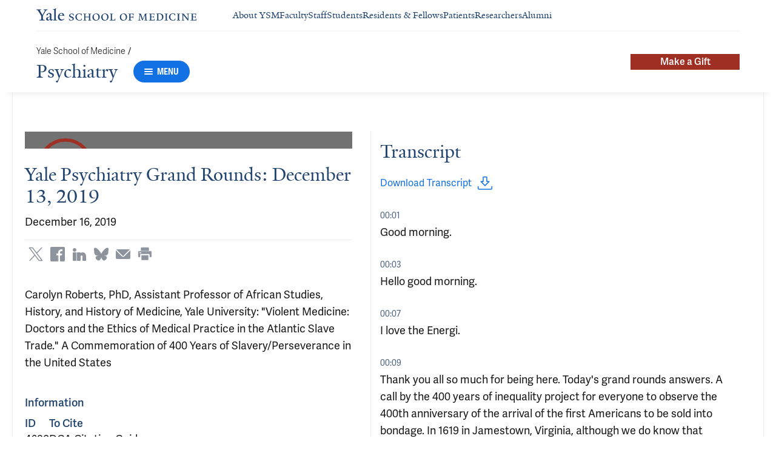

--- FILE ---
content_type: text/html; charset=utf-8
request_url: https://medicine.yale.edu/psychiatry/media-player/yale-psychiatry-grand-rounds-december-13-2019/
body_size: 113393
content:




<!DOCTYPE html>
<html lang="en">
<head itemscope itemtype="https://schema.org/SpeakableSpecification">
            <script src="https://assets.adobedtm.com/be4705422c6a/6365b56ecd77/launch-f9a39045ce43.min.js" async></script>

    <!-- Google Tag Manager -->
    <!-- End Google Tag Manager -->

    <meta charset="utf-8"/>
    <meta name="viewport" content="width=device-width, initial-scale=1.0"/>
    <meta http-equiv="X-UA-Compatible" content="IE=EDGE"/>
    <title>Yale Psychiatry Grand Rounds: December 13, 2019 | Psychiatry</title>

    <link rel="preconnect" href="https://p.typekit.net">
    <link rel="dns-prefetch" href="https://p.typekit.net">
    <link rel="preconnect" href="https://use.typekit.net">
    <link rel="dns-prefetch" href="https://use.typekit.net">
    <link rel="preconnect" href="https://www.gstatic.com">
    <link rel="dns-prefetch" href="https://www.gstatic.com">

    <meta name="title" property="og:title" content="Yale Psychiatry Grand Rounds: December 13, 2019" />
<meta itemprop="xpath" content="/html/head/meta[@property='og:title']/@content" />

    <meta name="description" property="og:description" content="&lt;p xmlns=&quot;http://www.w3.org/1999/xhtml&quot;&gt;Carolyn Roberts, PhD, Assistant Professor of African Studies, History, and History of Medicine, Yale University:" />
<meta itemprop="xpath" content="/html/head/meta[@name='description']/@content" />



    
    
    <meta property="publish-date" content="12/16/2019" />


    <meta property="og:url" content="https://medicine.yale.edu/psychiatry/media-player/yale-psychiatry-grand-rounds-december-13-2019/" />

    <meta name="site-name" property="og:site_name" content="Psychiatry" />

    <meta property="og:type" content="website" />

    <meta property="og:title" content="Yale Psychiatry Grand Rounds: December 13, 2019" />

    <meta property="og:description" content="&lt;p xmlns=&quot;http://www.w3.org/1999/xhtml&quot;&gt;Carolyn Roberts, PhD, Assistant Professor of African Studies, History, and History of Medicine, Yale University:" />


    <meta property="og:video" content="https://beatrix.yale.edu/api/media/media/4690/urls/adaptive-streaming" />

    <meta property="og:video:secure_url" content="https://beatrix.yale.edu/api/media/media/4690/urls/adaptive-streaming" />


    
    

    <meta name="twitter:card" content="player" />

    
    <meta name="twitter:player:stream" content="https://beatrix.yale.edu/api/media/media/4690/urls/adaptive-streaming" />

    

        <meta property="og:image" content="https://beatrix.yale.edu/api/media/media/4690/urls/thumbnail?index=3" />


    <meta property="fb:app_id" content="604142276782606" />


    <link rel="canonical" href="https://medicine.yale.edu/media-player/yale-psychiatry-grand-rounds-december-13-2019/">

    <link rel="apple-touch-icon" sizes="180x180" href="https://cdn1.medicine.yale.edu/icons/ysm/apple-touch-icon.png">
    <link rel="icon" type="image/png" href="https://cdn1.medicine.yale.edu/icons/ysm/favicon-32x32.png" sizes="32x32">
    <link rel="icon" type="image/png" href="https://cdn1.medicine.yale.edu/icons/ysm/favicon-16x16.png" sizes="16x16">
    <link rel="manifest" href="https://cdn1.medicine.yale.edu/web-manifests/ysm/site.webmanifest">
    <link rel="shortcut icon" type="image/x-icon" href="https://cdn1.medicine.yale.edu/icons/ysm/favicon.ico"/>
    <meta name="msapplication-TileColor" content="#1271e3">
    <meta name="msapplication-config" content="https://cdn1.medicine.yale.edu/browser-configs/ysm/browserconfig.xml">
    <meta name="theme-color" content="#ffffff">

    <link rel="preload" href="https://cdn1.medicine.yale.edu/build/yalenew-italic-webfront.woff2" as="font" crossorigin>
    <link rel="preload" href="https://cdn1.medicine.yale.edu/build/yalenew-roman-webfont.woff2" as="font" crossorigin>
    <link rel="preload" href="https://use.typekit.net/eqf4dwf.css" as="style" crossorigin>

    <link data-chunk="main" rel="stylesheet" href="https://cdn1.medicine.yale.edu/build/main.907d39fbfa5ab74dae6b.css" crossorigin="anonymous" />
<link data-chunk="modules-media-components-MediaDetails" rel="stylesheet" href="https://cdn1.medicine.yale.edu/build/6525.91b5133af91cebb76b5f.css" crossorigin="anonymous" />
<link data-chunk="modules-footer-components-Footer" rel="stylesheet" href="https://cdn1.medicine.yale.edu/build/3053.9d94d1be74c8b8d74e36.css" crossorigin="anonymous" />

    <link data-chunk="modules-footer-components-Footer" rel="preload" as="style" href="https://cdn1.medicine.yale.edu/build/3053.9d94d1be74c8b8d74e36.css" crossorigin="anonymous" />
<link data-chunk="modules-media-components-MediaDetails" rel="preload" as="style" href="https://cdn1.medicine.yale.edu/build/6525.91b5133af91cebb76b5f.css" crossorigin="anonymous" />
<link data-chunk="main" rel="preload" as="style" href="https://cdn1.medicine.yale.edu/build/main.907d39fbfa5ab74dae6b.css" crossorigin="anonymous" />
<link data-chunk="main" rel="preload" as="script" href="https://cdn1.medicine.yale.edu/build/main.es2015.dfa5aecab8fbf1932152.js" crossorigin="anonymous" />
<link data-chunk="modules-media-components-MediaDetails" rel="preload" as="script" href="https://cdn1.medicine.yale.edu/build/9575.es2015.441ae850c7f20ef808cf.js" crossorigin="anonymous" />
<link data-chunk="modules-media-components-MediaDetails" rel="preload" as="script" href="https://cdn1.medicine.yale.edu/build/6525.es2015.25ce79b87c1fe835fb19.js" crossorigin="anonymous" />
<link data-chunk="modules-footer-components-Footer" rel="preload" as="script" href="https://cdn1.medicine.yale.edu/build/3053.es2015.94f247814d7073bd03dd.js" crossorigin="anonymous" />



        <script data-schema="VideoObject" type="application/ld+json">
            {"@type":"VideoObject","mainEntityOfPage":{"@type":"WebPage","@id":"https://medicine.yale.edu/psychiatry/media-player/yale-psychiatry-grand-rounds-december-13-2019/","@context":"https://schema.org"},"name":"Yale Psychiatry Grand Rounds: December 13, 2019","thumbnailUrl":"https://beatrix.yale.edu/api/media/media/4690/urls/thumbnail?index=3","uploadDate":"2019-12-16T16:38:11.247Z","contentUrl":"https://beatrix.yale.edu/api/media/media/4690/urls/progressive-download","description":"<p xmlns=\"http://www.w3.org/1999/xhtml\">Carolyn Roberts, PhD, Assistant Professor of African Studies, History, and History of Medicine, Yale University: \"Violent Medicine: Doctors and the Ethics of Medical Practice in the Atlantic Slave Trade.\" A Commemoration of 400 Years of Slavery/Perseverance in the United States</p>","duration":"PT50M45S","@context":"https://schema.org"}
        </script>

</head>
<body>
    <!-- Google Tag Manager (noscript) -->
    <!-- End Google Tag Manager (noscript) -->

    <!--[if IE]>
        <div aria-hidden="true" class="outdated-browser-warning">
            Your browser is antiquated and no longer supported on this website. Please update your browser or switch to Chrome, Firefox or Safari. <br/>
            You can update your IE here: <br/>
            <a class="outdated-browser-warning__link" href="https://support.microsoft.com/en-us/help/17621/internet-explorer-downloads">https://support.microsoft.com/en-us/help/17621/internet-explorer-downloads</a>
        </div>
    <![endif]-->
    <!--[if !IE]>-->
    

    <div id="app"><div class="page"><span role="navigation" aria-label="Skip to Main Content button"><a href="#page-container" class="skip-button skip-button--dark skip-to-main-content-button">Skip to Main Content</a></span><div class="base-page__header-container"><div class="base-header department-header"><div class="base-header__content"><div class="base-header__top-navigation-container"><div class="base-header__top-navigation"><nav class="base-header__top-navigation-links" aria-label="Information links"><a href="/" class="department-header__top-navigation-root-link"><svg xmlns="http://www.w3.org/2000/svg" aria-label="Yale School of Medicine" viewBox="0 0 384.2 29.1" focusable="false" class="site-wordmark__icon site-wordmark__icon--mode--ysm department-header__logo-icon"><desc>Yale School of Medicine</desc><path d="m22.3 6.1-6.8 11.5v7.7c.8 1.9 2.8 2.1 4.7 2.2v1.1H6.8v-1.1c1.9-.1 4.2-.4 4.8-1.6v-8l-7-11.8C3.5 4.2 2.3 3.5 0 3.4V2.3h11.6v1.1c-2.2.1-2.9.5-3.5 1l6.5 11.2 6.3-11.1c-.7-.5-1.5-1-3.7-1.1V2.3h9.9v1.1c-2.2 0-3.6.8-4.8 2.7M35.9 29c-2.2 0-3.3-1.5-3.4-2.6-1.4 1.5-3.2 2.6-5 2.6-2.2 0-4.1-1.4-4.1-3.7 0-1.2.3-2.4.9-3.3l8.2-3v-3.1c0-1.9-.9-3.6-2.7-3.6-1.1 0-2.2 1.4-2.3 3.5l-3.7.6V16c1.2-3.7 5.3-5.2 7.3-5.2 3.8 0 5.1 2 5.1 5.1l-.1 8.7c0 1.7.9 2.1 1.7 2.1.7 0 1.3-.4 2.1-1.2v1.2c-.9 1-2.5 2.3-4 2.3m-8.3-6.8c-.2.7-.3 1.2-.3 2.2 0 1.2.7 2.5 2.1 2.5 1.2 0 1.9-.4 3.1-1.3V20c-1.1.5-3.7 1.7-4.9 2.2m12.7 6.4v-1c1.9-.1 2.4-.5 2.7-1.2V5c0-1.4-.2-2-3.1-2.2v-.9L47.5 0l.2.7-1.2 1.5v24.2c.4.8 1.2 1.1 2.9 1.2v1zm19.1.4c-4.3 0-7.7-3.4-7.7-8.2 0-5.9 3.6-9.9 8.7-9.9 4.1 0 6.4 2.3 6.4 6v.7l-11.2-.1c-.1.5-.1 1.2-.1 2.1 0 4.2 2.7 7 6.2 7 2.1 0 3.2-.7 4.8-2.2l.6 1c-2.4 2.1-4.3 3.6-7.7 3.6m.4-16.9c-2.1 0-3.5 1.7-4 4.3l7.3-.1c-.1-2.2-1.4-4.2-3.3-4.2M83.4 29.1c-2.1 0-3.8-.6-4.9-1l-.5-4.4h.7c.2 1.1 1 2.5 2 3.2.6.5 1.9 1.2 3 1.2 2.2 0 3.3-1.4 3.3-2.8 0-1.9-1.2-2.4-3.2-3.2-3.8-1.6-5.2-2.6-5.2-5.2 0-2.9 2.9-4.8 6.7-4.8 1.8 0 3.2.5 4.1.9v4.3h-.7c-.1-1.1-.5-2.5-1.5-3.1-.4-.2-1.4-.9-2.6-.9-2.1 0-3.2 1.3-3.2 2.6 0 1.7.9 2.4 3.5 3.4 3.5 1.4 5 2.5 5 5 0 2.9-2.9 4.8-6.5 4.8m25.1-1c-2 .6-2.6.9-5.7.9-5.3 0-9.2-3.8-9.2-8.7 0-5 4.1-8.4 9.2-8.4 2.6 0 4 .5 5.9.9v4.5h-.7c-.1-1.1-.6-2.4-1.5-3-.5-.3-1.7-1.3-3.9-1.3-3.7 0-5.8 3.1-5.8 6.7 0 4.8 2.7 8.2 7 8.2 1.4 0 2.4-.6 2.8-.9 1-.8 1.7-2 2-3.2l.8.1zm15.4.6V28c1.2 0 2.2-.4 2.5-.9V21h-8.8v6.1c.2.5 1.3.8 2.5.9v.7h-7.8V28c1.1 0 2.3-.4 2.5-.9V13.9c-.2-.5-1.3-.8-2.5-.9v-.7h7.8v.7c-1.1.1-2.3.4-2.5.9v5.7h8.8v-5.7c-.3-.5-1.3-.8-2.5-.9v-.7h7.9v.7c-1.2.1-2.2.4-2.5.9v13.2c.3.5 1.3.8 2.5.9v.7zm18.9.4c-5.2 0-8.2-3.6-8.2-8.5 0-5 4.2-8.6 9.3-8.6 5.3 0 8.2 3.6 8.2 8.4 0 5.1-4.1 8.7-9.3 8.7m-.3-16c-2.4 0-4.8 2.7-4.8 6.7 0 4.7 2.3 8.1 6.3 8.1 2.6 0 5-2.6 5-6.7 0-4.9-2.5-8.1-6.5-8.1m21.4 16c-5.2 0-8.2-3.6-8.2-8.5 0-5 4.2-8.6 9.3-8.6 5.3 0 8.2 3.6 8.2 8.4 0 5.1-4.1 8.7-9.3 8.7m-.3-16c-2.4 0-4.8 2.7-4.8 6.7 0 4.7 2.3 8.1 6.3 8.1 2.6 0 5-2.6 5-6.7 0-4.9-2.5-8.1-6.5-8.1m11.9 15.6V28c1-.1 2.6-.3 3-1.2V13.9c-.2-.5-1.3-.8-2.5-.9v-.7h8.1v.7c-1.1.1-2.5.4-2.7.9v13.5l4.7-.1c1.8 0 2.9-1.7 2.9-3.9h.7v5.3zm33 .4c-5.2 0-8.2-3.6-8.2-8.5 0-5 4.2-8.6 9.3-8.6 5.3 0 8.2 3.6 8.2 8.4.1 5.1-4.1 8.7-9.3 8.7m-.3-16c-2.4 0-4.8 2.7-4.8 6.7 0 4.7 2.3 8.1 6.3 8.1 2.6 0 5-2.6 5-6.7 0-4.9-2.5-8.1-6.5-8.1m24.4 3.4c-.1-2.3-1-2.9-3-2.9H226V20l3.5-.1c1.7-.1 2.4-.1 2.7-2h.7v5.5h-.7c-.2-2.1-.9-2.1-2.6-2.1h-3.5v5.5c.3.8 1.8 1.2 3 1.3v.7h-8.6V28c1.1-.1 2.4-.3 2.7-1.1V14c-.2-.6-1.4-.9-2.6-.9v-.7h10.7c.6 0 1.1 0 1.5-.2h.6v4.3zm26.2 12.2V28c1.2-.1 2.5-.4 2.7-.9l-.5-9.5v-2.7l-.8 2.1-5.2 11.7h-1l-4.5-12.3-.7-2-.1 1.8-.7 10.6c.2.5 1.4 1 2.6 1.1v.7h-6.7V28c1.2-.1 2.3-.6 2.6-1.1l.7-9.2c.1-.9.2-2.8.2-2.9V14c-.3-.4-1.1-.8-2.3-.9v-.7h5.8l.8 2.5 3.7 10.2 4.2-9.9 1.1-2.7h5.2v.5c-1.2.1-2.1.4-2.3.8v.6c0 .3.1 2.3.2 3.1l.5 9.5c.3.5 1.4.8 2.5.9v.7h-8zm16.5 0-5.8.1v-.7c1.2-.1 2.9-.4 3.3-1.2v-13c-.2-.5-1.3-.8-2.5-.9v-.7H281c.7 0 1.2-.1 1.5-.2h.6v4.3h-.7c-.1-2.3-1-2.9-3-2.9h-3.7v6.1h3.5c1.8 0 2.5 0 2.7-1.9h.6V23h-.7c-.2-2.1-.8-2.1-2.7-2.1h-3.5v5.6c.1.3.2.7.7.9l4.1-.1c1.7 0 2.9-.8 2.9-3h.6v4.3h-8.6zm20.8 0h-8.6V28c1.1 0 2.4-.4 2.6-.9V13.9c-.2-.5-1.5-.8-2.7-.9v-.7c3-.1 5.9-.3 8.2-.3 5.9 0 9.4 3 9.4 8s-3.9 8.8-8.9 8.7M294.5 13H293v13.9c.3.4 1.7.8 2.7.8 4.1 0 6.1-2.8 6.1-6.8 0-5.3-2.8-7.9-7.3-7.9m13.1 15.7V28c1.2-.1 2.4-.4 2.6-.9V13.9c-.2-.5-1.4-.8-2.6-.9v-.7h8.2v.7c-1.2.1-2.4.4-2.6.9V27c.2.5 1.4.8 2.6.9v.7h-8.2zm25.6-.6c-2 .6-2.6.9-5.7.9-5.3 0-9.2-3.8-9.2-8.7 0-5 4.1-8.4 9.2-8.4 2.6 0 4 .5 5.9.9v4.5h-.7c-.1-1.1-.6-2.4-1.5-3-.5-.3-1.7-1.3-3.9-1.3-3.7 0-5.8 3.1-5.8 6.7 0 4.8 2.7 8.2 7 8.2 1.4 0 2.4-.6 2.8-.9 1-.8 1.7-2 2-3.2l.8.1zm3.8.6V28c1.2-.1 2.4-.4 2.6-.9V13.9c-.2-.5-1.4-.8-2.6-.9v-.7h8.2v.7c-1.2.1-2.4.4-2.6.9V27c.2.5 1.4.8 2.6.9v.7H337zm27.8-14.5V24c0 1.4.1 3.7.2 4.9h-1.6l-10-12.3-1.1-1.7.1 1.5v5.9c0 1.4.1 3.4.2 4.5.2.5 1.7 1 2.9 1.1v.7h-7.1V28c1.2-.1 2.3-.6 2.5-1.1v-9.2c0-1.3 0-2.6-.1-3.5-.3-.5-1.3-1-2.5-1.1v-.7h5.2l1.5 1.9 8.4 10.3v-5.9c0-1.4-.1-3.6-.1-4.4-.2-.5-1.7-1.1-2.9-1.1v-.7h7.1v.5c-1.3.1-2.4.6-2.7 1.2m10.7 14.5-5.8.1v-.7c1.2-.1 2.9-.4 3.3-1.2v-13c-.2-.5-1.3-.8-2.5-.9v-.7h10.7c.7 0 1.2-.1 1.5-.2h.6v4.3h-.7c-.1-2.3-1-2.9-3-2.9h-3.7v6.1h3.5c1.8 0 2.5 0 2.7-1.9h.6V23h-.7c-.2-2.1-.8-2.1-2.7-2.1h-3.5v5.6c.1.3.2.7.7.9l4.1-.1c1.7 0 2.9-.8 2.9-3h.6v4.3h-8.6z"></path></svg></a><div class="navigation-header-links"><a href="/about/" class="navigation-header-links__header-link" aria-label="Navigate to About YSM page"><div class="navigation-header-links__link-hover"><svg xmlns="http://www.w3.org/2000/svg" viewBox="0 0 24 24" focusable="false" class="navigation-header-links__link-icon"><path fill="none" d="M0 0h24v24H0z"></path><path d="m12 4-1.41 1.41L16.17 11H4v2h12.17l-5.58 5.59L12 20l8-8z"></path></svg>About YSM</div></a><a href="/faculty/" class="navigation-header-links__header-link" aria-label="Navigate to Faculty page"><div class="navigation-header-links__link-hover"><svg xmlns="http://www.w3.org/2000/svg" viewBox="0 0 24 24" focusable="false" class="navigation-header-links__link-icon"><path fill="none" d="M0 0h24v24H0z"></path><path d="m12 4-1.41 1.41L16.17 11H4v2h12.17l-5.58 5.59L12 20l8-8z"></path></svg>Faculty</div></a><a href="/myysm/" class="navigation-header-links__header-link" aria-label="Navigate to Staff page"><div class="navigation-header-links__link-hover"><svg xmlns="http://www.w3.org/2000/svg" viewBox="0 0 24 24" focusable="false" class="navigation-header-links__link-icon"><path fill="none" d="M0 0h24v24H0z"></path><path d="m12 4-1.41 1.41L16.17 11H4v2h12.17l-5.58 5.59L12 20l8-8z"></path></svg>Staff</div></a><a href="/edu/" class="navigation-header-links__header-link" aria-label="Navigate to Students page"><div class="navigation-header-links__link-hover"><svg xmlns="http://www.w3.org/2000/svg" viewBox="0 0 24 24" focusable="false" class="navigation-header-links__link-icon"><path fill="none" d="M0 0h24v24H0z"></path><path d="m12 4-1.41 1.41L16.17 11H4v2h12.17l-5.58 5.59L12 20l8-8z"></path></svg>Students</div></a><a href="/edu/residency-fellowships/" class="navigation-header-links__header-link" aria-label="Navigate to Residents &amp; Fellows page"><div class="navigation-header-links__link-hover"><svg xmlns="http://www.w3.org/2000/svg" viewBox="0 0 24 24" focusable="false" class="navigation-header-links__link-icon"><path fill="none" d="M0 0h24v24H0z"></path><path d="m12 4-1.41 1.41L16.17 11H4v2h12.17l-5.58 5.59L12 20l8-8z"></path></svg>Residents &amp; Fellows</div></a><a href="https://yalemedicine.org" class="navigation-header-links__header-link" aria-label="Navigate to Patients page"><div class="navigation-header-links__link-hover"><svg xmlns="http://www.w3.org/2000/svg" viewBox="0 0 24 24" focusable="false" class="navigation-header-links__link-icon"><path fill="none" d="M0 0h24v24H0z"></path><path d="m12 4-1.41 1.41L16.17 11H4v2h12.17l-5.58 5.59L12 20l8-8z"></path></svg>Patients</div></a><a href="/research/" class="navigation-header-links__header-link" aria-label="Navigate to Researchers page"><div class="navigation-header-links__link-hover"><svg xmlns="http://www.w3.org/2000/svg" viewBox="0 0 24 24" focusable="false" class="navigation-header-links__link-icon"><path fill="none" d="M0 0h24v24H0z"></path><path d="m12 4-1.41 1.41L16.17 11H4v2h12.17l-5.58 5.59L12 20l8-8z"></path></svg>Researchers</div></a><a href="/alumni/" class="navigation-header-links__header-link" aria-label="Navigate to Alumni page"><div class="navigation-header-links__link-hover"><svg xmlns="http://www.w3.org/2000/svg" viewBox="0 0 24 24" focusable="false" class="navigation-header-links__link-icon"><path fill="none" d="M0 0h24v24H0z"></path><path d="m12 4-1.41 1.41L16.17 11H4v2h12.17l-5.58 5.59L12 20l8-8z"></path></svg>Alumni</div></a></div></nav><div></div></div></div><div class="base-header__navigation"><div class="base-header__navigation-content--desktop"><div class="base-header__navigation-left-content"><div class="department-header__navigation-content"><nav class="department-header__breadcrumbs" aria-label="Navigation breadcrumbs"><ul class="department-header__breadcrumb-list"><li><a href="/" class="department-header__breadcrumb-link">Yale School of Medicine</a><span class="department-header__slash-delimiter">/ </span></li></ul></nav><div class="department-header__department-link-container"><a href="/psychiatry" class="department-header__department-link">Psychiatry</a><div class="base-header__navigation-menu-button"><div class="navigation-menu-button__container"><button class="navigation-menu-button navigation-menu-button--open" type="button" aria-label="Menu"><div class="navigation-menu-button__hamburger"><span class="navigation-menu-button__hamburger-line"></span><span class="navigation-menu-button__hamburger-line"></span><span class="navigation-menu-button__hamburger-line"></span></div><div class="navigation-menu-button__text">MENU</div></button></div></div></div></div></div><div class="base-header__navigation-right-content"><a href="https://m.yale.edu/giving-psychiatry" class="header-cta-link">Make a Gift</a><div class="base-header__navigation-search-button"></div></div></div><div class="base-header__navigation-content--mobile"><div class="base-header__navigation-left-content"><button type="button" class="base-header__navigation-dropdown-button" aria-label="Go to the main page"><svg xmlns="http://www.w3.org/2000/svg" aria-label="Yale School of Medicine" viewBox="0 0 384.2 29.1" focusable="false" class="site-wordmark__icon site-wordmark__icon--mode--ysm base-header__navigation-dropdown-logo"><desc>Yale School of Medicine</desc><path d="m22.3 6.1-6.8 11.5v7.7c.8 1.9 2.8 2.1 4.7 2.2v1.1H6.8v-1.1c1.9-.1 4.2-.4 4.8-1.6v-8l-7-11.8C3.5 4.2 2.3 3.5 0 3.4V2.3h11.6v1.1c-2.2.1-2.9.5-3.5 1l6.5 11.2 6.3-11.1c-.7-.5-1.5-1-3.7-1.1V2.3h9.9v1.1c-2.2 0-3.6.8-4.8 2.7M35.9 29c-2.2 0-3.3-1.5-3.4-2.6-1.4 1.5-3.2 2.6-5 2.6-2.2 0-4.1-1.4-4.1-3.7 0-1.2.3-2.4.9-3.3l8.2-3v-3.1c0-1.9-.9-3.6-2.7-3.6-1.1 0-2.2 1.4-2.3 3.5l-3.7.6V16c1.2-3.7 5.3-5.2 7.3-5.2 3.8 0 5.1 2 5.1 5.1l-.1 8.7c0 1.7.9 2.1 1.7 2.1.7 0 1.3-.4 2.1-1.2v1.2c-.9 1-2.5 2.3-4 2.3m-8.3-6.8c-.2.7-.3 1.2-.3 2.2 0 1.2.7 2.5 2.1 2.5 1.2 0 1.9-.4 3.1-1.3V20c-1.1.5-3.7 1.7-4.9 2.2m12.7 6.4v-1c1.9-.1 2.4-.5 2.7-1.2V5c0-1.4-.2-2-3.1-2.2v-.9L47.5 0l.2.7-1.2 1.5v24.2c.4.8 1.2 1.1 2.9 1.2v1zm19.1.4c-4.3 0-7.7-3.4-7.7-8.2 0-5.9 3.6-9.9 8.7-9.9 4.1 0 6.4 2.3 6.4 6v.7l-11.2-.1c-.1.5-.1 1.2-.1 2.1 0 4.2 2.7 7 6.2 7 2.1 0 3.2-.7 4.8-2.2l.6 1c-2.4 2.1-4.3 3.6-7.7 3.6m.4-16.9c-2.1 0-3.5 1.7-4 4.3l7.3-.1c-.1-2.2-1.4-4.2-3.3-4.2M83.4 29.1c-2.1 0-3.8-.6-4.9-1l-.5-4.4h.7c.2 1.1 1 2.5 2 3.2.6.5 1.9 1.2 3 1.2 2.2 0 3.3-1.4 3.3-2.8 0-1.9-1.2-2.4-3.2-3.2-3.8-1.6-5.2-2.6-5.2-5.2 0-2.9 2.9-4.8 6.7-4.8 1.8 0 3.2.5 4.1.9v4.3h-.7c-.1-1.1-.5-2.5-1.5-3.1-.4-.2-1.4-.9-2.6-.9-2.1 0-3.2 1.3-3.2 2.6 0 1.7.9 2.4 3.5 3.4 3.5 1.4 5 2.5 5 5 0 2.9-2.9 4.8-6.5 4.8m25.1-1c-2 .6-2.6.9-5.7.9-5.3 0-9.2-3.8-9.2-8.7 0-5 4.1-8.4 9.2-8.4 2.6 0 4 .5 5.9.9v4.5h-.7c-.1-1.1-.6-2.4-1.5-3-.5-.3-1.7-1.3-3.9-1.3-3.7 0-5.8 3.1-5.8 6.7 0 4.8 2.7 8.2 7 8.2 1.4 0 2.4-.6 2.8-.9 1-.8 1.7-2 2-3.2l.8.1zm15.4.6V28c1.2 0 2.2-.4 2.5-.9V21h-8.8v6.1c.2.5 1.3.8 2.5.9v.7h-7.8V28c1.1 0 2.3-.4 2.5-.9V13.9c-.2-.5-1.3-.8-2.5-.9v-.7h7.8v.7c-1.1.1-2.3.4-2.5.9v5.7h8.8v-5.7c-.3-.5-1.3-.8-2.5-.9v-.7h7.9v.7c-1.2.1-2.2.4-2.5.9v13.2c.3.5 1.3.8 2.5.9v.7zm18.9.4c-5.2 0-8.2-3.6-8.2-8.5 0-5 4.2-8.6 9.3-8.6 5.3 0 8.2 3.6 8.2 8.4 0 5.1-4.1 8.7-9.3 8.7m-.3-16c-2.4 0-4.8 2.7-4.8 6.7 0 4.7 2.3 8.1 6.3 8.1 2.6 0 5-2.6 5-6.7 0-4.9-2.5-8.1-6.5-8.1m21.4 16c-5.2 0-8.2-3.6-8.2-8.5 0-5 4.2-8.6 9.3-8.6 5.3 0 8.2 3.6 8.2 8.4 0 5.1-4.1 8.7-9.3 8.7m-.3-16c-2.4 0-4.8 2.7-4.8 6.7 0 4.7 2.3 8.1 6.3 8.1 2.6 0 5-2.6 5-6.7 0-4.9-2.5-8.1-6.5-8.1m11.9 15.6V28c1-.1 2.6-.3 3-1.2V13.9c-.2-.5-1.3-.8-2.5-.9v-.7h8.1v.7c-1.1.1-2.5.4-2.7.9v13.5l4.7-.1c1.8 0 2.9-1.7 2.9-3.9h.7v5.3zm33 .4c-5.2 0-8.2-3.6-8.2-8.5 0-5 4.2-8.6 9.3-8.6 5.3 0 8.2 3.6 8.2 8.4.1 5.1-4.1 8.7-9.3 8.7m-.3-16c-2.4 0-4.8 2.7-4.8 6.7 0 4.7 2.3 8.1 6.3 8.1 2.6 0 5-2.6 5-6.7 0-4.9-2.5-8.1-6.5-8.1m24.4 3.4c-.1-2.3-1-2.9-3-2.9H226V20l3.5-.1c1.7-.1 2.4-.1 2.7-2h.7v5.5h-.7c-.2-2.1-.9-2.1-2.6-2.1h-3.5v5.5c.3.8 1.8 1.2 3 1.3v.7h-8.6V28c1.1-.1 2.4-.3 2.7-1.1V14c-.2-.6-1.4-.9-2.6-.9v-.7h10.7c.6 0 1.1 0 1.5-.2h.6v4.3zm26.2 12.2V28c1.2-.1 2.5-.4 2.7-.9l-.5-9.5v-2.7l-.8 2.1-5.2 11.7h-1l-4.5-12.3-.7-2-.1 1.8-.7 10.6c.2.5 1.4 1 2.6 1.1v.7h-6.7V28c1.2-.1 2.3-.6 2.6-1.1l.7-9.2c.1-.9.2-2.8.2-2.9V14c-.3-.4-1.1-.8-2.3-.9v-.7h5.8l.8 2.5 3.7 10.2 4.2-9.9 1.1-2.7h5.2v.5c-1.2.1-2.1.4-2.3.8v.6c0 .3.1 2.3.2 3.1l.5 9.5c.3.5 1.4.8 2.5.9v.7h-8zm16.5 0-5.8.1v-.7c1.2-.1 2.9-.4 3.3-1.2v-13c-.2-.5-1.3-.8-2.5-.9v-.7H281c.7 0 1.2-.1 1.5-.2h.6v4.3h-.7c-.1-2.3-1-2.9-3-2.9h-3.7v6.1h3.5c1.8 0 2.5 0 2.7-1.9h.6V23h-.7c-.2-2.1-.8-2.1-2.7-2.1h-3.5v5.6c.1.3.2.7.7.9l4.1-.1c1.7 0 2.9-.8 2.9-3h.6v4.3h-8.6zm20.8 0h-8.6V28c1.1 0 2.4-.4 2.6-.9V13.9c-.2-.5-1.5-.8-2.7-.9v-.7c3-.1 5.9-.3 8.2-.3 5.9 0 9.4 3 9.4 8s-3.9 8.8-8.9 8.7M294.5 13H293v13.9c.3.4 1.7.8 2.7.8 4.1 0 6.1-2.8 6.1-6.8 0-5.3-2.8-7.9-7.3-7.9m13.1 15.7V28c1.2-.1 2.4-.4 2.6-.9V13.9c-.2-.5-1.4-.8-2.6-.9v-.7h8.2v.7c-1.2.1-2.4.4-2.6.9V27c.2.5 1.4.8 2.6.9v.7h-8.2zm25.6-.6c-2 .6-2.6.9-5.7.9-5.3 0-9.2-3.8-9.2-8.7 0-5 4.1-8.4 9.2-8.4 2.6 0 4 .5 5.9.9v4.5h-.7c-.1-1.1-.6-2.4-1.5-3-.5-.3-1.7-1.3-3.9-1.3-3.7 0-5.8 3.1-5.8 6.7 0 4.8 2.7 8.2 7 8.2 1.4 0 2.4-.6 2.8-.9 1-.8 1.7-2 2-3.2l.8.1zm3.8.6V28c1.2-.1 2.4-.4 2.6-.9V13.9c-.2-.5-1.4-.8-2.6-.9v-.7h8.2v.7c-1.2.1-2.4.4-2.6.9V27c.2.5 1.4.8 2.6.9v.7H337zm27.8-14.5V24c0 1.4.1 3.7.2 4.9h-1.6l-10-12.3-1.1-1.7.1 1.5v5.9c0 1.4.1 3.4.2 4.5.2.5 1.7 1 2.9 1.1v.7h-7.1V28c1.2-.1 2.3-.6 2.5-1.1v-9.2c0-1.3 0-2.6-.1-3.5-.3-.5-1.3-1-2.5-1.1v-.7h5.2l1.5 1.9 8.4 10.3v-5.9c0-1.4-.1-3.6-.1-4.4-.2-.5-1.7-1.1-2.9-1.1v-.7h7.1v.5c-1.3.1-2.4.6-2.7 1.2m10.7 14.5-5.8.1v-.7c1.2-.1 2.9-.4 3.3-1.2v-13c-.2-.5-1.3-.8-2.5-.9v-.7h10.7c.7 0 1.2-.1 1.5-.2h.6v4.3h-.7c-.1-2.3-1-2.9-3-2.9h-3.7v6.1h3.5c1.8 0 2.5 0 2.7-1.9h.6V23h-.7c-.2-2.1-.8-2.1-2.7-2.1h-3.5v5.6c.1.3.2.7.7.9l4.1-.1c1.7 0 2.9-.8 2.9-3h.6v4.3h-8.6z"></path></svg><svg xmlns="http://www.w3.org/2000/svg" viewBox="0 0 24 24" focusable="false" class="base-header__navigation-dropdown-icon"><path d="M23.25 7.311 12.53 18.03a.75.75 0 0 1-1.06 0L.75 7.311" style="fill:none;stroke:currentColor;stroke-linecap:round;stroke-linejoin:round;stroke-width:1.5px;fill-rule:evenodd"></path></svg></button><div></div></div><div class="base-header__navigation-right-content"><div class="base-header__navigation-menu-button"><div class="navigation-menu-button__container"><button class="navigation-menu-button navigation-menu-button--open" type="button" aria-label="Menu"><div class="navigation-menu-button__hamburger"><span class="navigation-menu-button__hamburger-line"></span><span class="navigation-menu-button__hamburger-line"></span><span class="navigation-menu-button__hamburger-line"></span></div><div class="navigation-menu-button__text">MENU</div></button></div></div></div></div></div><div class="base-header__navigation-panel"><div class="navigation-panel__wrapper navigation-panel__wrapper--hidden"><nav class="navigation-panel__top-container" aria-label="Navigation Panel"><div class="navigation-panel__header-container"><a href="/psychiatry" class="navigation-panel__header-text">Psychiatry</a></div><a href="https://m.yale.edu/giving-psychiatry" class="header-cta-link">Make a Gift</a></nav><div class="navigation-panel__grid-container"><div class="navigation-panel__grid-column"><ul><li class="navigation-panel__grid-column-list-item"><div class="navigation-panel__grid-item"><div class="navigation-panel-sub-panel" aria-level="0"><div id="sub-panel__heading-0" aria-controls="sub-panel__body-0" class="navigation-panel-sub-panel__header" aria-expanded="false"><div class="navigation-panel-item navigation-panel-item--height"><a href="/psychiatry/about/" class="navigation-panel-item__option-text navigation-panel-item__option-text--parent" aria-label="Navigate to About page"><span class="navigation-panel-item__option-text-link navigation-panel-item__option-text-link--parent">About</span></a><button class="navigation-panel-item__button" type="button" aria-label="Open About menu item."><div class="navigation-panel-item__icon navigation-panel-item__button-icon"><svg xmlns="http://www.w3.org/2000/svg" viewBox="0 0 24 24" focusable="false" class="navigation-panel-item__icon"><path d="M12 1v22M23 12H1" style="fill:none;stroke:currentColor;stroke-linecap:round;stroke-linejoin:round"></path></svg></div></button></div></div><div id="sub-panel__body-0" class="navigation-panel-sub-panel__body"><ul><li class="navigation-panel-sub-panel__body-list-item"><div class="navigation-panel-item"><a href="/psychiatry/about/chair/" class="navigation-panel-item__option-text" aria-label="Navigate to Chair&#x27;s Welcome page" tabindex="-1"><span class="navigation-panel-item__option-text-link">Chair&#x27;s Welcome</span></a></div></li><li class="navigation-panel-sub-panel__body-list-item"><div class="navigation-panel-item"><a href="/psychiatry/about/history/" class="navigation-panel-item__option-text" aria-label="Navigate to History of Psychiatry at Yale page" tabindex="-1"><span class="navigation-panel-item__option-text-link">History of Psychiatry at Yale</span></a></div></li><li class="navigation-panel-sub-panel__body-list-item"><div class="navigation-panel-item"><a href="/psychiatry/about/leadership/" class="navigation-panel-item__option-text" aria-label="Navigate to Leadership page" tabindex="-1"><span class="navigation-panel-item__option-text-link">Leadership</span></a></div></li><li class="navigation-panel-sub-panel__body-list-item"><div class="navigation-panel-item"><a href="/psychiatry/about/psychology/" class="navigation-panel-item__option-text" aria-label="Navigate to Psychology Section page" tabindex="-1"><span class="navigation-panel-item__option-text-link">Psychology Section</span></a></div></li><li class="navigation-panel-sub-panel__body-list-item"><div class="navigation-panel-item"><a href="/psychiatry/about/contact/" class="navigation-panel-item__option-text" aria-label="Navigate to Contact Us page" tabindex="-1"><span class="navigation-panel-item__option-text-link">Contact Us</span></a></div></li><li class="navigation-panel-sub-panel__body-list-item"><div class="navigation-panel-sub-panel navigation-panel-sub-panel--nested" aria-level="1"><div id="sub-panel__heading-0-5" aria-controls="sub-panel__body-0-5" class="navigation-panel-sub-panel__header" aria-expanded="false"><div class="navigation-panel-item"><a href="/psychiatry/about/hiring/" class="navigation-panel-item__option-text" aria-label="Navigate to Now Hiring page" tabindex="-1"><span class="navigation-panel-item__option-text-link">Now Hiring</span></a><button class="navigation-panel-item__button" type="button" aria-label="Open Now Hiring menu item." tabindex="-1"><div class="navigation-panel-item__icon navigation-panel-item__button-icon"><svg xmlns="http://www.w3.org/2000/svg" viewBox="0 0 24 24" focusable="false" class="navigation-panel-item__icon"><path d="M12 1v22M23 12H1" style="fill:none;stroke:currentColor;stroke-linecap:round;stroke-linejoin:round"></path></svg></div></button></div></div><div id="sub-panel__body-0-5" class="navigation-panel-sub-panel__body navigation-panel-sub-panel__body--nested"><ul><li class="navigation-panel-sub-panel__body-list-item"><div class="navigation-panel-item"><a href="/psychiatry/about/hiring/connecticut-mental-health-center-chief-executive/" class="navigation-panel-item__option-text" aria-label="Navigate to Connecticut Mental Health Center – Chief Executive  page" tabindex="-1"><span class="navigation-panel-item__option-text-link">Connecticut Mental Health Center – Chief Executive </span></a></div></li><li class="navigation-panel-sub-panel__body-list-item"><div class="navigation-panel-item"><a href="/psychiatry/about/hiring/psychiatric-emergency-services/" class="navigation-panel-item__option-text" aria-label="Navigate to Assistant or Associate Professor – Psychiatric Emergency Services page" tabindex="-1"><span class="navigation-panel-item__option-text-link">Assistant or Associate Professor – Psychiatric Emergency Services</span></a></div></li><li class="navigation-panel-sub-panel__body-list-item"><div class="navigation-panel-item"><a href="/psychiatry/about/hiring/adolescent-and-young-adult-outpatient-services/" class="navigation-panel-item__option-text" aria-label="Navigate to Assistant/Associate Professor - Adolescent and Young Adult Outpatient Services page" tabindex="-1"><span class="navigation-panel-item__option-text-link">Assistant/Associate Professor - Adolescent and Young Adult Outpatient Services</span></a></div></li><li class="navigation-panel-sub-panel__body-list-item"><div class="navigation-panel-item"><a href="/psychiatry/about/hiring/young/" class="navigation-panel-item__option-text" aria-label="Navigate to Assistant Professor, Young Adult Service, Connecticut Mental Health Center page" tabindex="-1"><span class="navigation-panel-item__option-text-link">Assistant Professor, Young Adult Service, Connecticut Mental Health Center</span></a></div></li><li class="navigation-panel-sub-panel__body-list-item"><div class="navigation-panel-item"><a href="/psychiatry/about/hiring/hispanic/" class="navigation-panel-item__option-text" aria-label="Navigate to Yale Hispanic Psychiatry Fellowship Instructor page" tabindex="-1"><span class="navigation-panel-item__option-text-link">Yale Hispanic Psychiatry Fellowship Instructor</span></a></div></li></ul></div></div></li><li class="navigation-panel-sub-panel__body-list-item"><div class="navigation-panel-sub-panel navigation-panel-sub-panel--nested" aria-level="1"><div id="sub-panel__heading-0-6" aria-controls="sub-panel__body-0-6" class="navigation-panel-sub-panel__header" aria-expanded="false"><div class="navigation-panel-item"><a href="/psychiatry/about/intranet/" class="navigation-panel-item__option-text" aria-label="Navigate to Intranet page" tabindex="-1"><span class="navigation-panel-item__option-text-link">Intranet</span></a><button class="navigation-panel-item__button" type="button" aria-label="Open Intranet menu item." tabindex="-1"><div class="navigation-panel-item__icon navigation-panel-item__button-icon"><svg xmlns="http://www.w3.org/2000/svg" viewBox="0 0 24 24" focusable="false" class="navigation-panel-item__icon"><path d="M12 1v22M23 12H1" style="fill:none;stroke:currentColor;stroke-linecap:round;stroke-linejoin:round"></path></svg></div></button></div></div><div id="sub-panel__body-0-6" class="navigation-panel-sub-panel__body navigation-panel-sub-panel__body--nested"><ul><li class="navigation-panel-sub-panel__body-list-item"><div class="navigation-panel-item"><a href="/psychiatry/about/intranet/residency-realignment/" class="navigation-panel-item__option-text" aria-label="Navigate to Residency Realignment Working Group page" tabindex="-1"><span class="navigation-panel-item__option-text-link">Residency Realignment Working Group</span></a></div></li><li class="navigation-panel-sub-panel__body-list-item"><div class="navigation-panel-sub-panel navigation-panel-sub-panel--nested" aria-level="2"><div id="sub-panel__heading-0-6-1" aria-controls="sub-panel__body-0-6-1" class="navigation-panel-sub-panel__header" aria-expanded="false"><div class="navigation-panel-item"><a href="/psychiatry/about/intranet/force/" class="navigation-panel-item__option-text" aria-label="Navigate to ARCH Task Force page" tabindex="-1"><span class="navigation-panel-item__option-text-link">ARCH Task Force</span></a><button class="navigation-panel-item__button" type="button" aria-label="Open ARCH Task Force menu item." tabindex="-1"><div class="navigation-panel-item__icon navigation-panel-item__button-icon"><svg xmlns="http://www.w3.org/2000/svg" viewBox="0 0 24 24" focusable="false" class="navigation-panel-item__icon"><path d="M12 1v22M23 12H1" style="fill:none;stroke:currentColor;stroke-linecap:round;stroke-linejoin:round"></path></svg></div></button></div></div><div id="sub-panel__body-0-6-1" class="navigation-panel-sub-panel__body navigation-panel-sub-panel__body--nested"><ul><li class="navigation-panel-sub-panel__body-list-item"><div class="navigation-panel-item"><a href="/psychiatry/about/intranet/force/teams/" class="navigation-panel-item__option-text" aria-label="Navigate to Implementation Teams page" tabindex="-1"><span class="navigation-panel-item__option-text-link">Implementation Teams</span></a></div></li><li class="navigation-panel-sub-panel__body-list-item"><div class="navigation-panel-item"><a href="/psychiatry/about/intranet/force/initiatives/" class="navigation-panel-item__option-text" aria-label="Navigate to Accomplishments &amp; Initiatives page" tabindex="-1"><span class="navigation-panel-item__option-text-link">Accomplishments &amp; Initiatives</span></a></div></li><li class="navigation-panel-sub-panel__body-list-item"><div class="navigation-panel-item"><a href="/psychiatry/about/intranet/force/join-us/" class="navigation-panel-item__option-text" aria-label="Navigate to Join Us page" tabindex="-1"><span class="navigation-panel-item__option-text-link">Join Us</span></a></div></li><li class="navigation-panel-sub-panel__body-list-item"><div class="navigation-panel-item"><a href="/psychiatry/about/intranet/force/publications/" class="navigation-panel-item__option-text" aria-label="Navigate to Publications page" tabindex="-1"><span class="navigation-panel-item__option-text-link">Publications</span></a></div></li></ul></div></div></li><li class="navigation-panel-sub-panel__body-list-item"><div class="navigation-panel-item"><a href="/psychiatry/about/intranet/preaward/" class="navigation-panel-item__option-text" aria-label="Navigate to Preparing a Grant (Pre-Award) page" tabindex="-1"><span class="navigation-panel-item__option-text-link">Preparing a Grant (Pre-Award)</span></a></div></li><li class="navigation-panel-sub-panel__body-list-item"><div class="navigation-panel-item"><a href="/psychiatry/about/intranet/postaward/" class="navigation-panel-item__option-text" aria-label="Navigate to Managing Sponsored Awards (Post Award) page" tabindex="-1"><span class="navigation-panel-item__option-text-link">Managing Sponsored Awards (Post Award)</span></a></div></li><li class="navigation-panel-sub-panel__body-list-item"><div class="navigation-panel-item"><a href="/psychiatry/about/intranet/transaction/" class="navigation-panel-item__option-text" aria-label="Navigate to Transaction Team page" tabindex="-1"><span class="navigation-panel-item__option-text-link">Transaction Team</span></a></div></li><li class="navigation-panel-sub-panel__body-list-item"><div class="navigation-panel-item"><a href="/psychiatry/about/intranet/contact/" class="navigation-panel-item__option-text" aria-label="Navigate to Contacting Staff at NIH Institutes and Centers page" tabindex="-1"><span class="navigation-panel-item__option-text-link">Contacting Staff at NIH Institutes and Centers</span></a></div></li><li class="navigation-panel-sub-panel__body-list-item"><div class="navigation-panel-item"><a href="/psychiatry/about/intranet/fac-comp/" class="navigation-panel-item__option-text" aria-label="Navigate to FY26 Faculty Compensation Information page" tabindex="-1"><span class="navigation-panel-item__option-text-link">FY26 Faculty Compensation Information</span></a></div></li><li class="navigation-panel-sub-panel__body-list-item"><div class="navigation-panel-item"><a href="/psychiatry/about/intranet/faculty/" class="navigation-panel-item__option-text" aria-label="Navigate to Hiring Faculty and Postdocs page" tabindex="-1"><span class="navigation-panel-item__option-text-link">Hiring Faculty and Postdocs</span></a></div></li><li class="navigation-panel-sub-panel__body-list-item"><div class="navigation-panel-item"><a href="/psychiatry/about/intranet/residency-director-search/" class="navigation-panel-item__option-text" aria-label="Navigate to Search for the Residency Program Director for the Department of Psychiatry page" tabindex="-1"><span class="navigation-panel-item__option-text-link">Search for the Residency Program Director for the Department of Psychiatry</span></a></div></li><li class="navigation-panel-sub-panel__body-list-item"><div class="navigation-panel-item"><a href="/psychiatry/about/intranet/advisory/" class="navigation-panel-item__option-text" aria-label="Navigate to Faculty Advisory Council page" tabindex="-1"><span class="navigation-panel-item__option-text-link">Faculty Advisory Council</span></a></div></li><li class="navigation-panel-sub-panel__body-list-item"><div class="navigation-panel-item"><a href="/psychiatry/about/intranet/orient/" class="navigation-panel-item__option-text" aria-label="Navigate to Junior Faculty Orientation page" tabindex="-1"><span class="navigation-panel-item__option-text-link">Junior Faculty Orientation</span></a></div></li><li class="navigation-panel-sub-panel__body-list-item"><div class="navigation-panel-item"><a href="/psychiatry/about/intranet/synapse/" class="navigation-panel-item__option-text" aria-label="Navigate to Project Synapse page" tabindex="-1"><span class="navigation-panel-item__option-text-link">Project Synapse</span></a></div></li><li class="navigation-panel-sub-panel__body-list-item"><div class="navigation-panel-item"><a href="/psychiatry/about/intranet/grand-rounds-slides/" class="navigation-panel-item__option-text" aria-label="Navigate to Grand Rounds Slides page" tabindex="-1"><span class="navigation-panel-item__option-text-link">Grand Rounds Slides</span></a></div></li><li class="navigation-panel-sub-panel__body-list-item"><div class="navigation-panel-item"><a href="/psychiatry/about/intranet/extracurricular-opportunities/" class="navigation-panel-item__option-text" aria-label="Navigate to Extracurricular Opportunities page" tabindex="-1"><span class="navigation-panel-item__option-text-link">Extracurricular Opportunities</span></a></div></li><li class="navigation-panel-sub-panel__body-list-item"><div class="navigation-panel-item"><a href="/psychiatry/about/intranet/outside-clinical-practice-policy/" class="navigation-panel-item__option-text" aria-label="Navigate to Yale Department of Psychiatry Outside Clinical Practice Policy page" tabindex="-1"><span class="navigation-panel-item__option-text-link">Yale Department of Psychiatry Outside Clinical Practice Policy</span></a></div></li></ul></div></div></li></ul></div></div></div></li><li class="navigation-panel__grid-column-list-item"><div class="navigation-panel__grid-item"><div class="navigation-panel-sub-panel" aria-level="0"><div id="sub-panel__heading-4" aria-controls="sub-panel__body-4" class="navigation-panel-sub-panel__header" aria-expanded="false"><div class="navigation-panel-item navigation-panel-item--height"><a href="/psychiatry/education/" class="navigation-panel-item__option-text navigation-panel-item__option-text--parent" aria-label="Navigate to Education page"><span class="navigation-panel-item__option-text-link navigation-panel-item__option-text-link--parent">Education</span></a><button class="navigation-panel-item__button" type="button" aria-label="Open Education menu item."><div class="navigation-panel-item__icon navigation-panel-item__button-icon"><svg xmlns="http://www.w3.org/2000/svg" viewBox="0 0 24 24" focusable="false" class="navigation-panel-item__icon"><path d="M12 1v22M23 12H1" style="fill:none;stroke:currentColor;stroke-linecap:round;stroke-linejoin:round"></path></svg></div></button></div></div><div id="sub-panel__body-4" class="navigation-panel-sub-panel__body"><ul><li class="navigation-panel-sub-panel__body-list-item"><div class="navigation-panel-sub-panel navigation-panel-sub-panel--nested" aria-level="1"><div id="sub-panel__heading-4-0" aria-controls="sub-panel__body-4-0" class="navigation-panel-sub-panel__header" aria-expanded="false"><div class="navigation-panel-item"><a href="/psychiatry/education/grand/" class="navigation-panel-item__option-text" aria-label="Navigate to Grand Rounds page" tabindex="-1"><span class="navigation-panel-item__option-text-link">Grand Rounds</span></a><button class="navigation-panel-item__button" type="button" aria-label="Open Grand Rounds menu item." tabindex="-1"><div class="navigation-panel-item__icon navigation-panel-item__button-icon"><svg xmlns="http://www.w3.org/2000/svg" viewBox="0 0 24 24" focusable="false" class="navigation-panel-item__icon"><path d="M12 1v22M23 12H1" style="fill:none;stroke:currentColor;stroke-linecap:round;stroke-linejoin:round"></path></svg></div></button></div></div><div id="sub-panel__body-4-0" class="navigation-panel-sub-panel__body navigation-panel-sub-panel__body--nested"><ul><li class="navigation-panel-sub-panel__body-list-item"><div class="navigation-panel-item"><a href="/psychiatry/education/grand/2025-grand-rounds/" class="navigation-panel-item__option-text" aria-label="Navigate to 2025 Grand Rounds page" tabindex="-1"><span class="navigation-panel-item__option-text-link">2025 Grand Rounds</span></a></div></li><li class="navigation-panel-sub-panel__body-list-item"><div class="navigation-panel-item"><a href="/psychiatry/education/grand/2024/" class="navigation-panel-item__option-text" aria-label="Navigate to 2024 Grand Rounds page" tabindex="-1"><span class="navigation-panel-item__option-text-link">2024 Grand Rounds</span></a></div></li><li class="navigation-panel-sub-panel__body-list-item"><div class="navigation-panel-item"><a href="/psychiatry/education/grand/2023/" class="navigation-panel-item__option-text" aria-label="Navigate to 2023 Grand Rounds page" tabindex="-1"><span class="navigation-panel-item__option-text-link">2023 Grand Rounds</span></a></div></li><li class="navigation-panel-sub-panel__body-list-item"><div class="navigation-panel-item"><a href="/psychiatry/education/grand/2022/" class="navigation-panel-item__option-text" aria-label="Navigate to 2022 Grand Rounds page" tabindex="-1"><span class="navigation-panel-item__option-text-link">2022 Grand Rounds</span></a></div></li></ul></div></div></li><li class="navigation-panel-sub-panel__body-list-item"><div class="navigation-panel-sub-panel navigation-panel-sub-panel--nested" aria-level="1"><div id="sub-panel__heading-4-1" aria-controls="sub-panel__body-4-1" class="navigation-panel-sub-panel__header" aria-expanded="false"><div class="navigation-panel-item"><a href="/psychiatry/education/medstudents/" class="navigation-panel-item__option-text" aria-label="Navigate to Medical Students page" tabindex="-1"><span class="navigation-panel-item__option-text-link">Medical Students</span></a><button class="navigation-panel-item__button" type="button" aria-label="Open Medical Students menu item." tabindex="-1"><div class="navigation-panel-item__icon navigation-panel-item__button-icon"><svg xmlns="http://www.w3.org/2000/svg" viewBox="0 0 24 24" focusable="false" class="navigation-panel-item__icon"><path d="M12 1v22M23 12H1" style="fill:none;stroke:currentColor;stroke-linecap:round;stroke-linejoin:round"></path></svg></div></button></div></div><div id="sub-panel__body-4-1" class="navigation-panel-sub-panel__body navigation-panel-sub-panel__body--nested"><ul><li class="navigation-panel-sub-panel__body-list-item"><div class="navigation-panel-item"><a href="/psychiatry/education/medstudents/pre-clinical-studies/" class="navigation-panel-item__option-text" aria-label="Navigate to Pre-Clinical Studies page" tabindex="-1"><span class="navigation-panel-item__option-text-link">Pre-Clinical Studies</span></a></div></li><li class="navigation-panel-sub-panel__body-list-item"><div class="navigation-panel-item"><a href="/psychiatry/education/medstudents/clerkship/" class="navigation-panel-item__option-text" aria-label="Navigate to Clerkship page" tabindex="-1"><span class="navigation-panel-item__option-text-link">Clerkship</span></a></div></li><li class="navigation-panel-sub-panel__body-list-item"><div class="navigation-panel-item"><a href="/psychiatry/education/medstudents/fourth-year-electives/" class="navigation-panel-item__option-text" aria-label="Navigate to Fourth Year Electives page" tabindex="-1"><span class="navigation-panel-item__option-text-link">Fourth Year Electives</span></a></div></li><li class="navigation-panel-sub-panel__body-list-item"><div class="navigation-panel-item"><a href="/psychiatry/education/medstudents/pa-clerkship/" class="navigation-panel-item__option-text" aria-label="Navigate to PA Student Clerkship page" tabindex="-1"><span class="navigation-panel-item__option-text-link">PA Student Clerkship</span></a></div></li><li class="navigation-panel-sub-panel__body-list-item"><div class="navigation-panel-item"><a href="/psychiatry/education/medstudents/students-psychiatric-association/" class="navigation-panel-item__option-text" aria-label="Navigate to Students Psychiatric Association page" tabindex="-1"><span class="navigation-panel-item__option-text-link">Students Psychiatric Association</span></a></div></li><li class="navigation-panel-sub-panel__body-list-item"><div class="navigation-panel-item"><a href="/psychiatry/education/medstudents/vssp/" class="navigation-panel-item__option-text" aria-label="Navigate to Visiting Student Scholarship page" tabindex="-1"><span class="navigation-panel-item__option-text-link">Visiting Student Scholarship</span></a></div></li></ul></div></div></li><li class="navigation-panel-sub-panel__body-list-item"><div class="navigation-panel-sub-panel navigation-panel-sub-panel--nested" aria-level="1"><div id="sub-panel__heading-4-2" aria-controls="sub-panel__body-4-2" class="navigation-panel-sub-panel__header" aria-expanded="false"><div class="navigation-panel-item"><a href="/psychiatry/education/residency/" class="navigation-panel-item__option-text" aria-label="Navigate to Residency page" tabindex="-1"><span class="navigation-panel-item__option-text-link">Residency</span></a><button class="navigation-panel-item__button" type="button" aria-label="Open Residency menu item." tabindex="-1"><div class="navigation-panel-item__icon navigation-panel-item__button-icon"><svg xmlns="http://www.w3.org/2000/svg" viewBox="0 0 24 24" focusable="false" class="navigation-panel-item__icon"><path d="M12 1v22M23 12H1" style="fill:none;stroke:currentColor;stroke-linecap:round;stroke-linejoin:round"></path></svg></div></button></div></div><div id="sub-panel__body-4-2" class="navigation-panel-sub-panel__body navigation-panel-sub-panel__body--nested"><ul><li class="navigation-panel-sub-panel__body-list-item"><div class="navigation-panel-item"><a href="/psychiatry/education/residency/about-the-program/" class="navigation-panel-item__option-text" aria-label="Navigate to About Us page" tabindex="-1"><span class="navigation-panel-item__option-text-link">About Us</span></a></div></li><li class="navigation-panel-sub-panel__body-list-item"><div class="navigation-panel-sub-panel navigation-panel-sub-panel--nested" aria-level="2"><div id="sub-panel__heading-4-2-1" aria-controls="sub-panel__body-4-2-1" class="navigation-panel-sub-panel__header" aria-expanded="false"><div class="navigation-panel-item"><a href="/psychiatry/education/residency/apply/" class="navigation-panel-item__option-text" aria-label="Navigate to Apply page" tabindex="-1"><span class="navigation-panel-item__option-text-link">Apply</span></a><button class="navigation-panel-item__button" type="button" aria-label="Open Apply menu item." tabindex="-1"><div class="navigation-panel-item__icon navigation-panel-item__button-icon"><svg xmlns="http://www.w3.org/2000/svg" viewBox="0 0 24 24" focusable="false" class="navigation-panel-item__icon"><path d="M12 1v22M23 12H1" style="fill:none;stroke:currentColor;stroke-linecap:round;stroke-linejoin:round"></path></svg></div></button></div></div><div id="sub-panel__body-4-2-1" class="navigation-panel-sub-panel__body navigation-panel-sub-panel__body--nested"><ul><li class="navigation-panel-sub-panel__body-list-item"><div class="navigation-panel-item"><a href="/psychiatry/education/residency/apply/to-future-psychiatrists/" class="navigation-panel-item__option-text" aria-label="Navigate to To Future Psychiatrists page" tabindex="-1"><span class="navigation-panel-item__option-text-link">To Future Psychiatrists</span></a></div></li><li class="navigation-panel-sub-panel__body-list-item"><div class="navigation-panel-item"><a href="/psychiatry/education/residency/apply/why-train-at-yale/" class="navigation-panel-item__option-text" aria-label="Navigate to Why Train at Yale? page" tabindex="-1"><span class="navigation-panel-item__option-text-link">Why Train at Yale?</span></a></div></li><li class="navigation-panel-sub-panel__body-list-item"><div class="navigation-panel-item"><a href="/psychiatry/education/residency/apply/how-to-apply/" class="navigation-panel-item__option-text" aria-label="Navigate to How to Apply page" tabindex="-1"><span class="navigation-panel-item__option-text-link">How to Apply</span></a></div></li><li class="navigation-panel-sub-panel__body-list-item"><div class="navigation-panel-item"><a href="/psychiatry/education/residency/apply/compensation-and-benefits/" class="navigation-panel-item__option-text" aria-label="Navigate to Compensation &amp; Benefits page" tabindex="-1"><span class="navigation-panel-item__option-text-link">Compensation &amp; Benefits</span></a></div></li><li class="navigation-panel-sub-panel__body-list-item"><div class="navigation-panel-item"><a href="/psychiatry/education/residency/apply/fellowships-and-awards/" class="navigation-panel-item__option-text" aria-label="Navigate to Fellowships &amp; Awards page" tabindex="-1"><span class="navigation-panel-item__option-text-link">Fellowships &amp; Awards</span></a></div></li><li class="navigation-panel-sub-panel__body-list-item"><div class="navigation-panel-item"><a href="/psychiatry/education/residency/apply/when-you-visit/" class="navigation-panel-item__option-text" aria-label="Navigate to When You Visit page" tabindex="-1"><span class="navigation-panel-item__option-text-link">When You Visit</span></a></div></li><li class="navigation-panel-sub-panel__body-list-item"><div class="navigation-panel-item"><a href="/psychiatry/education/residency/apply/pg2-4-positions/" class="navigation-panel-item__option-text" aria-label="Navigate to PG2-4 Positions page" tabindex="-1"><span class="navigation-panel-item__option-text-link">PG2-4 Positions</span></a></div></li><li class="navigation-panel-sub-panel__body-list-item"><div class="navigation-panel-item"><a href="/psychiatry/education/residency/apply/faq/" class="navigation-panel-item__option-text" aria-label="Navigate to FAQ page" tabindex="-1"><span class="navigation-panel-item__option-text-link">FAQ</span></a></div></li></ul></div></div></li><li class="navigation-panel-sub-panel__body-list-item"><div class="navigation-panel-sub-panel navigation-panel-sub-panel--nested" aria-level="2"><div id="sub-panel__heading-4-2-2" aria-controls="sub-panel__body-4-2-2" class="navigation-panel-sub-panel__header" aria-expanded="false"><div class="navigation-panel-item"><a href="/psychiatry/education/residency/curriculum/" class="navigation-panel-item__option-text" aria-label="Navigate to Curriculum &amp; Training page" tabindex="-1"><span class="navigation-panel-item__option-text-link">Curriculum &amp; Training</span></a><button class="navigation-panel-item__button" type="button" aria-label="Open Curriculum &amp; Training menu item." tabindex="-1"><div class="navigation-panel-item__icon navigation-panel-item__button-icon"><svg xmlns="http://www.w3.org/2000/svg" viewBox="0 0 24 24" focusable="false" class="navigation-panel-item__icon"><path d="M12 1v22M23 12H1" style="fill:none;stroke:currentColor;stroke-linecap:round;stroke-linejoin:round"></path></svg></div></button></div></div><div id="sub-panel__body-4-2-2" class="navigation-panel-sub-panel__body navigation-panel-sub-panel__body--nested"><ul><li class="navigation-panel-sub-panel__body-list-item"><div class="navigation-panel-item"><a href="/psychiatry/education/residency/curriculum/clinical-curriculum/" class="navigation-panel-item__option-text" aria-label="Navigate to Clinical Curriculum page" tabindex="-1"><span class="navigation-panel-item__option-text-link">Clinical Curriculum</span></a></div></li><li class="navigation-panel-sub-panel__body-list-item"><div class="navigation-panel-item"><a href="/psychiatry/education/residency/curriculum/didactics/" class="navigation-panel-item__option-text" aria-label="Navigate to Didactics page" tabindex="-1"><span class="navigation-panel-item__option-text-link">Didactics</span></a></div></li><li class="navigation-panel-sub-panel__body-list-item"><div class="navigation-panel-item"><a href="/psychiatry/education/residency/curriculum/research-training/" class="navigation-panel-item__option-text" aria-label="Navigate to Research Training page" tabindex="-1"><span class="navigation-panel-item__option-text-link">Research Training</span></a></div></li><li class="navigation-panel-sub-panel__body-list-item"><div class="navigation-panel-item"><a href="/psychiatry/education/residency/curriculum/distinction-tracks/" class="navigation-panel-item__option-text" aria-label="Navigate to Distinction Tracks page" tabindex="-1"><span class="navigation-panel-item__option-text-link">Distinction Tracks</span></a></div></li><li class="navigation-panel-sub-panel__body-list-item"><div class="navigation-panel-item"><a href="/psychiatry/education/residency/curriculum/core-skills-training/" class="navigation-panel-item__option-text" aria-label="Navigate to Core Skills Training page" tabindex="-1"><span class="navigation-panel-item__option-text-link">Core Skills Training</span></a></div></li><li class="navigation-panel-sub-panel__body-list-item"><div class="navigation-panel-item"><a href="/psychiatry/education/residency/curriculum/electives/" class="navigation-panel-item__option-text" aria-label="Navigate to Electives page" tabindex="-1"><span class="navigation-panel-item__option-text-link">Electives</span></a></div></li><li class="navigation-panel-sub-panel__body-list-item"><div class="navigation-panel-item"><a href="/psychiatry/education/residency/curriculum/individualized-education-plan/" class="navigation-panel-item__option-text" aria-label="Navigate to Individualized Education Plan page" tabindex="-1"><span class="navigation-panel-item__option-text-link">Individualized Education Plan</span></a></div></li></ul></div></div></li><li class="navigation-panel-sub-panel__body-list-item"><div class="navigation-panel-sub-panel navigation-panel-sub-panel--nested" aria-level="2"><div id="sub-panel__heading-4-2-3" aria-controls="sub-panel__body-4-2-3" class="navigation-panel-sub-panel__header" aria-expanded="false"><div class="navigation-panel-item"><a href="/psychiatry/education/residency/resident-life/" class="navigation-panel-item__option-text" aria-label="Navigate to Resident Life page" tabindex="-1"><span class="navigation-panel-item__option-text-link">Resident Life</span></a><button class="navigation-panel-item__button" type="button" aria-label="Open Resident Life menu item." tabindex="-1"><div class="navigation-panel-item__icon navigation-panel-item__button-icon"><svg xmlns="http://www.w3.org/2000/svg" viewBox="0 0 24 24" focusable="false" class="navigation-panel-item__icon"><path d="M12 1v22M23 12H1" style="fill:none;stroke:currentColor;stroke-linecap:round;stroke-linejoin:round"></path></svg></div></button></div></div><div id="sub-panel__body-4-2-3" class="navigation-panel-sub-panel__body navigation-panel-sub-panel__body--nested"><ul><li class="navigation-panel-sub-panel__body-list-item"><div class="navigation-panel-item"><a href="/psychiatry/education/residency/resident-life/day-in-the-life/" class="navigation-panel-item__option-text" aria-label="Navigate to Day in the Life page" tabindex="-1"><span class="navigation-panel-item__option-text-link">Day in the Life</span></a></div></li><li class="navigation-panel-sub-panel__body-list-item"><div class="navigation-panel-item"><a href="/psychiatry/education/residency/resident-life/current-residents/" class="navigation-panel-item__option-text" aria-label="Navigate to Current Residents page" tabindex="-1"><span class="navigation-panel-item__option-text-link">Current Residents</span></a></div></li><li class="navigation-panel-sub-panel__body-list-item"><div class="navigation-panel-item"><a href="/psychiatry/education/residency/resident-life/recent-graduates/" class="navigation-panel-item__option-text" aria-label="Navigate to Recent Graduates page" tabindex="-1"><span class="navigation-panel-item__option-text-link">Recent Graduates</span></a></div></li><li class="navigation-panel-sub-panel__body-list-item"><div class="navigation-panel-sub-panel navigation-panel-sub-panel--nested" aria-level="3"><div id="sub-panel__heading-4-2-3-3" aria-controls="sub-panel__body-4-2-3-3" class="navigation-panel-sub-panel__header" aria-expanded="false"><div class="navigation-panel-item"><a href="/psychiatry/education/residency/resident-life/residents-association/" class="navigation-panel-item__option-text" aria-label="Navigate to Resident&#x27;s Association page" tabindex="-1"><span class="navigation-panel-item__option-text-link">Resident&#x27;s Association</span></a><button class="navigation-panel-item__button" type="button" aria-label="Open Resident&#x27;s Association menu item." tabindex="-1"><div class="navigation-panel-item__icon navigation-panel-item__button-icon"><svg xmlns="http://www.w3.org/2000/svg" viewBox="0 0 24 24" focusable="false" class="navigation-panel-item__icon"><path d="M12 1v22M23 12H1" style="fill:none;stroke:currentColor;stroke-linecap:round;stroke-linejoin:round"></path></svg></div></button></div></div><div id="sub-panel__body-4-2-3-3" class="navigation-panel-sub-panel__body navigation-panel-sub-panel__body--nested"><ul><li class="navigation-panel-sub-panel__body-list-item"><div class="navigation-panel-item"><a href="/psychiatry/education/residency/resident-life/residents-association/resident-portal-password-protected/" class="navigation-panel-item__option-text" aria-label="Navigate to Resident Portal (password protected) page" tabindex="-1"><span class="navigation-panel-item__option-text-link">Resident Portal (password protected)</span></a></div></li></ul></div></div></li><li class="navigation-panel-sub-panel__body-list-item"><div class="navigation-panel-item"><a href="/psychiatry/education/residency/resident-life/resident-interest-groups/" class="navigation-panel-item__option-text" aria-label="Navigate to Resident Interest and Affinity Groups page" tabindex="-1"><span class="navigation-panel-item__option-text-link">Resident Interest and Affinity Groups</span></a></div></li><li class="navigation-panel-sub-panel__body-list-item"><div class="navigation-panel-item"><a href="/psychiatry/education/residency/resident-life/moonlighting/" class="navigation-panel-item__option-text" aria-label="Navigate to Moonlighting page" tabindex="-1"><span class="navigation-panel-item__option-text-link">Moonlighting</span></a></div></li></ul></div></div></li><li class="navigation-panel-sub-panel__body-list-item"><div class="navigation-panel-sub-panel navigation-panel-sub-panel--nested" aria-level="2"><div id="sub-panel__heading-4-2-4" aria-controls="sub-panel__body-4-2-4" class="navigation-panel-sub-panel__header" aria-expanded="false"><div class="navigation-panel-item"><a href="/psychiatry/education/residency/residency-wellness/" class="navigation-panel-item__option-text" aria-label="Navigate to Residency Wellness page" tabindex="-1"><span class="navigation-panel-item__option-text-link">Residency Wellness</span></a><button class="navigation-panel-item__button" type="button" aria-label="Open Residency Wellness menu item." tabindex="-1"><div class="navigation-panel-item__icon navigation-panel-item__button-icon"><svg xmlns="http://www.w3.org/2000/svg" viewBox="0 0 24 24" focusable="false" class="navigation-panel-item__icon"><path d="M12 1v22M23 12H1" style="fill:none;stroke:currentColor;stroke-linecap:round;stroke-linejoin:round"></path></svg></div></button></div></div><div id="sub-panel__body-4-2-4" class="navigation-panel-sub-panel__body navigation-panel-sub-panel__body--nested"><ul><li class="navigation-panel-sub-panel__body-list-item"><div class="navigation-panel-item"><a href="/psychiatry/education/residency/residency-wellness/residency-roundtables/" class="navigation-panel-item__option-text" aria-label="Navigate to Residency Roundtables page" tabindex="-1"><span class="navigation-panel-item__option-text-link">Residency Roundtables</span></a></div></li><li class="navigation-panel-sub-panel__body-list-item"><div class="navigation-panel-item"><a href="/psychiatry/education/residency/residency-wellness/alert-and-critical-incident/" class="navigation-panel-item__option-text" aria-label="Navigate to Alert &amp; Critical Incident page" tabindex="-1"><span class="navigation-panel-item__option-text-link">Alert &amp; Critical Incident</span></a></div></li></ul></div></div></li><li class="navigation-panel-sub-panel__body-list-item"><div class="navigation-panel-sub-panel navigation-panel-sub-panel--nested" aria-level="2"><div id="sub-panel__heading-4-2-5" aria-controls="sub-panel__body-4-2-5" class="navigation-panel-sub-panel__header" aria-expanded="false"><div class="navigation-panel-item"><a href="/psychiatry/education/residency/onboarding-and-orientation/" class="navigation-panel-item__option-text" aria-label="Navigate to Onboarding &amp; Orientation page" tabindex="-1"><span class="navigation-panel-item__option-text-link">Onboarding &amp; Orientation</span></a><button class="navigation-panel-item__button" type="button" aria-label="Open Onboarding &amp; Orientation menu item." tabindex="-1"><div class="navigation-panel-item__icon navigation-panel-item__button-icon"><svg xmlns="http://www.w3.org/2000/svg" viewBox="0 0 24 24" focusable="false" class="navigation-panel-item__icon"><path d="M12 1v22M23 12H1" style="fill:none;stroke:currentColor;stroke-linecap:round;stroke-linejoin:round"></path></svg></div></button></div></div><div id="sub-panel__body-4-2-5" class="navigation-panel-sub-panel__body navigation-panel-sub-panel__body--nested"><ul><li class="navigation-panel-sub-panel__body-list-item"><div class="navigation-panel-item"><a href="/psychiatry/education/residency/onboarding-and-orientation/pgy1/" class="navigation-panel-item__option-text" aria-label="Navigate to PGY1 page" tabindex="-1"><span class="navigation-panel-item__option-text-link">PGY1</span></a></div></li><li class="navigation-panel-sub-panel__body-list-item"><div class="navigation-panel-item"><a href="/psychiatry/education/residency/onboarding-and-orientation/pgy2-and-pgy4/" class="navigation-panel-item__option-text" aria-label="Navigate to PGY2 &amp; PGY4 page" tabindex="-1"><span class="navigation-panel-item__option-text-link">PGY2 &amp; PGY4</span></a></div></li><li class="navigation-panel-sub-panel__body-list-item"><div class="navigation-panel-item"><a href="/psychiatry/education/residency/onboarding-and-orientation/solnit-integrated/" class="navigation-panel-item__option-text" aria-label="Navigate to Solnit Integrated page" tabindex="-1"><span class="navigation-panel-item__option-text-link">Solnit Integrated</span></a></div></li><li class="navigation-panel-sub-panel__body-list-item"><div class="navigation-panel-item"><a href="/psychiatry/education/residency/onboarding-and-orientation/fellows/" class="navigation-panel-item__option-text" aria-label="Navigate to Fellows page" tabindex="-1"><span class="navigation-panel-item__option-text-link">Fellows</span></a></div></li></ul></div></div></li><li class="navigation-panel-sub-panel__body-list-item"><div class="navigation-panel-item"><a href="/psychiatry/education/residency/residency-news/" class="navigation-panel-item__option-text" aria-label="Navigate to Residency News page" tabindex="-1"><span class="navigation-panel-item__option-text-link">Residency News</span></a></div></li></ul></div></div></li><li class="navigation-panel-sub-panel__body-list-item"><div class="navigation-panel-item"><a href="https://medicine.yale.edu/psychiatry/psychology/education" class="navigation-panel-item__option-text" aria-label="Navigate to Psychology page" tabindex="-1"><span class="navigation-panel-item__option-text-link">Psychology</span></a></div></li><li class="navigation-panel-sub-panel__body-list-item"><div class="navigation-panel-sub-panel navigation-panel-sub-panel--nested" aria-level="1"><div id="sub-panel__heading-4-4" aria-controls="sub-panel__body-4-4" class="navigation-panel-sub-panel__header" aria-expanded="false"><div class="navigation-panel-item"><a href="/psychiatry/education/fellowships/" class="navigation-panel-item__option-text" aria-label="Navigate to Fellowships page" tabindex="-1"><span class="navigation-panel-item__option-text-link">Fellowships</span></a><button class="navigation-panel-item__button" type="button" aria-label="Open Fellowships menu item." tabindex="-1"><div class="navigation-panel-item__icon navigation-panel-item__button-icon"><svg xmlns="http://www.w3.org/2000/svg" viewBox="0 0 24 24" focusable="false" class="navigation-panel-item__icon"><path d="M12 1v22M23 12H1" style="fill:none;stroke:currentColor;stroke-linecap:round;stroke-linejoin:round"></path></svg></div></button></div></div><div id="sub-panel__body-4-4" class="navigation-panel-sub-panel__body navigation-panel-sub-panel__body--nested"><ul><li class="navigation-panel-sub-panel__body-list-item"><div class="navigation-panel-sub-panel navigation-panel-sub-panel--nested" aria-level="2"><div id="sub-panel__heading-4-4-0" aria-controls="sub-panel__body-4-4-0" class="navigation-panel-sub-panel__header" aria-expanded="false"><div class="navigation-panel-item"><a href="/psychiatry/education/fellowships/clinfell/" class="navigation-panel-item__option-text" aria-label="Navigate to Clinical Fellowships page" tabindex="-1"><span class="navigation-panel-item__option-text-link">Clinical Fellowships</span></a><button class="navigation-panel-item__button" type="button" aria-label="Open Clinical Fellowships menu item." tabindex="-1"><div class="navigation-panel-item__icon navigation-panel-item__button-icon"><svg xmlns="http://www.w3.org/2000/svg" viewBox="0 0 24 24" focusable="false" class="navigation-panel-item__icon"><path d="M12 1v22M23 12H1" style="fill:none;stroke:currentColor;stroke-linecap:round;stroke-linejoin:round"></path></svg></div></button></div></div><div id="sub-panel__body-4-4-0" class="navigation-panel-sub-panel__body navigation-panel-sub-panel__body--nested"><ul><li class="navigation-panel-sub-panel__body-list-item"><div class="navigation-panel-sub-panel navigation-panel-sub-panel--nested" aria-level="3"><div id="sub-panel__heading-4-4-0-0" aria-controls="sub-panel__body-4-4-0-0" class="navigation-panel-sub-panel__header" aria-expanded="false"><div class="navigation-panel-item"><a href="/psychiatry/education/fellowships/clinfell/addiction/" class="navigation-panel-item__option-text" aria-label="Navigate to Addiction page" tabindex="-1"><span class="navigation-panel-item__option-text-link">Addiction</span></a><button class="navigation-panel-item__button" type="button" aria-label="Open Addiction menu item." tabindex="-1"><div class="navigation-panel-item__icon navigation-panel-item__button-icon"><svg xmlns="http://www.w3.org/2000/svg" viewBox="0 0 24 24" focusable="false" class="navigation-panel-item__icon"><path d="M12 1v22M23 12H1" style="fill:none;stroke:currentColor;stroke-linecap:round;stroke-linejoin:round"></path></svg></div></button></div></div><div id="sub-panel__body-4-4-0-0" class="navigation-panel-sub-panel__body navigation-panel-sub-panel__body--nested"><ul><li class="navigation-panel-sub-panel__body-list-item"><div class="navigation-panel-item"><a href="/psychiatry/education/fellowships/clinfell/addiction/faculty/" class="navigation-panel-item__option-text" aria-label="Navigate to Faculty page" tabindex="-1"><span class="navigation-panel-item__option-text-link">Faculty</span></a></div></li></ul></div></div></li><li class="navigation-panel-sub-panel__body-list-item"><div class="navigation-panel-item"><a href="https://www.psychiatry.yale.edu/law/education/fellowship" class="navigation-panel-item__option-text" aria-label="Navigate to Forensic page" tabindex="-1"><span class="navigation-panel-item__option-text-link">Forensic</span></a></div></li><li class="navigation-panel-sub-panel__body-list-item"><div class="navigation-panel-sub-panel navigation-panel-sub-panel--nested" aria-level="3"><div id="sub-panel__heading-4-4-0-2" aria-controls="sub-panel__body-4-4-0-2" class="navigation-panel-sub-panel__header" aria-expanded="false"><div class="navigation-panel-item"><a href="/psychiatry/education/fellowships/clinfell/geriatric/" class="navigation-panel-item__option-text" aria-label="Navigate to Geriatric page" tabindex="-1"><span class="navigation-panel-item__option-text-link">Geriatric</span></a><button class="navigation-panel-item__button" type="button" aria-label="Open Geriatric menu item." tabindex="-1"><div class="navigation-panel-item__icon navigation-panel-item__button-icon"><svg xmlns="http://www.w3.org/2000/svg" viewBox="0 0 24 24" focusable="false" class="navigation-panel-item__icon"><path d="M12 1v22M23 12H1" style="fill:none;stroke:currentColor;stroke-linecap:round;stroke-linejoin:round"></path></svg></div></button></div></div><div id="sub-panel__body-4-4-0-2" class="navigation-panel-sub-panel__body navigation-panel-sub-panel__body--nested"><ul><li class="navigation-panel-sub-panel__body-list-item"><div class="navigation-panel-item"><a href="/psychiatry/education/fellowships/clinfell/geriatric/curriculum/" class="navigation-panel-item__option-text" aria-label="Navigate to Didactic Curriculum page" tabindex="-1"><span class="navigation-panel-item__option-text-link">Didactic Curriculum</span></a></div></li><li class="navigation-panel-sub-panel__body-list-item"><div class="navigation-panel-item"><a href="/psychiatry/education/fellowships/clinfell/geriatric/clinical/" class="navigation-panel-item__option-text" aria-label="Navigate to Clinical Experience page" tabindex="-1"><span class="navigation-panel-item__option-text-link">Clinical Experience</span></a></div></li><li class="navigation-panel-sub-panel__body-list-item"><div class="navigation-panel-item"><a href="/psychiatry/education/fellowships/clinfell/geriatric/apply/" class="navigation-panel-item__option-text" aria-label="Navigate to Apply page" tabindex="-1"><span class="navigation-panel-item__option-text-link">Apply</span></a></div></li><li class="navigation-panel-sub-panel__body-list-item"><div class="navigation-panel-item"><a href="/psychiatry/education/fellowships/clinfell/geriatric/faculty/" class="navigation-panel-item__option-text" aria-label="Navigate to Faculty page" tabindex="-1"><span class="navigation-panel-item__option-text-link">Faculty</span></a></div></li></ul></div></div></li><li class="navigation-panel-sub-panel__body-list-item"><div class="navigation-panel-sub-panel navigation-panel-sub-panel--nested" aria-level="3"><div id="sub-panel__heading-4-4-0-3" aria-controls="sub-panel__body-4-4-0-3" class="navigation-panel-sub-panel__header" aria-expanded="false"><div class="navigation-panel-item"><a href="/psychiatry/education/fellowships/clinfell/hispanic/" class="navigation-panel-item__option-text" aria-label="Navigate to Hispanic page" tabindex="-1"><span class="navigation-panel-item__option-text-link">Hispanic</span></a><button class="navigation-panel-item__button" type="button" aria-label="Open Hispanic menu item." tabindex="-1"><div class="navigation-panel-item__icon navigation-panel-item__button-icon"><svg xmlns="http://www.w3.org/2000/svg" viewBox="0 0 24 24" focusable="false" class="navigation-panel-item__icon"><path d="M12 1v22M23 12H1" style="fill:none;stroke:currentColor;stroke-linecap:round;stroke-linejoin:round"></path></svg></div></button></div></div><div id="sub-panel__body-4-4-0-3" class="navigation-panel-sub-panel__body navigation-panel-sub-panel__body--nested"><ul><li class="navigation-panel-sub-panel__body-list-item"><div class="navigation-panel-item"><a href="/psychiatry/education/fellowships/clinfell/hispanic/graduated-fellows/" class="navigation-panel-item__option-text" aria-label="Navigate to Graduated Fellows page" tabindex="-1"><span class="navigation-panel-item__option-text-link">Graduated Fellows</span></a></div></li></ul></div></div></li><li class="navigation-panel-sub-panel__body-list-item"><div class="navigation-panel-sub-panel navigation-panel-sub-panel--nested" aria-level="3"><div id="sub-panel__heading-4-4-0-4" aria-controls="sub-panel__body-4-4-0-4" class="navigation-panel-sub-panel__header" aria-expanded="false"><div class="navigation-panel-item"><a href="/psychiatry/education/fellowships/clinfell/public/" class="navigation-panel-item__option-text" aria-label="Navigate to Public page" tabindex="-1"><span class="navigation-panel-item__option-text-link">Public</span></a><button class="navigation-panel-item__button" type="button" aria-label="Open Public menu item." tabindex="-1"><div class="navigation-panel-item__icon navigation-panel-item__button-icon"><svg xmlns="http://www.w3.org/2000/svg" viewBox="0 0 24 24" focusable="false" class="navigation-panel-item__icon"><path d="M12 1v22M23 12H1" style="fill:none;stroke:currentColor;stroke-linecap:round;stroke-linejoin:round"></path></svg></div></button></div></div><div id="sub-panel__body-4-4-0-4" class="navigation-panel-sub-panel__body navigation-panel-sub-panel__body--nested"><ul><li class="navigation-panel-sub-panel__body-list-item"><div class="navigation-panel-item"><a href="/psychiatry/education/fellowships/clinfell/public/alumni/" class="navigation-panel-item__option-text" aria-label="Navigate to PPF Alumni Spotlight page" tabindex="-1"><span class="navigation-panel-item__option-text-link">PPF Alumni Spotlight</span></a></div></li></ul></div></div></li><li class="navigation-panel-sub-panel__body-list-item"><div class="navigation-panel-item"><a href="/psychiatry/education/fellowships/clinfell/silver-hill/" class="navigation-panel-item__option-text" aria-label="Navigate to Silver Hill page" tabindex="-1"><span class="navigation-panel-item__option-text-link">Silver Hill</span></a></div></li><li class="navigation-panel-sub-panel__body-list-item"><div class="navigation-panel-item"><a href="/psychiatry/education/fellowships/clinfell/psychosocial/" class="navigation-panel-item__option-text" aria-label="Navigate to Psychosocial Rehabilitation page" tabindex="-1"><span class="navigation-panel-item__option-text-link">Psychosocial Rehabilitation</span></a></div></li><li class="navigation-panel-sub-panel__body-list-item"><div class="navigation-panel-item"><a href="https://medicine.yale.edu/psychiatry/psychosomatic/training/fellowship/" class="navigation-panel-item__option-text" aria-label="Navigate to Consultation-Liason page" tabindex="-1"><span class="navigation-panel-item__option-text-link">Consultation-Liason</span></a></div></li></ul></div></div></li><li class="navigation-panel-sub-panel__body-list-item"><div class="navigation-panel-item"><a href="/psychiatry/education/fellowships/resfell/" class="navigation-panel-item__option-text" aria-label="Navigate to Research Fellowships page" tabindex="-1"><span class="navigation-panel-item__option-text-link">Research Fellowships</span></a></div></li><li class="navigation-panel-sub-panel__body-list-item"><div class="navigation-panel-sub-panel navigation-panel-sub-panel--nested" aria-level="2"><div id="sub-panel__heading-4-4-2" aria-controls="sub-panel__body-4-4-2" class="navigation-panel-sub-panel__header" aria-expanded="false"><div class="navigation-panel-item"><a href="/psychiatry/education/fellowships/postgraduate/" class="navigation-panel-item__option-text" aria-label="Navigate to Postgraduate Fellowship in Social Work page" tabindex="-1"><span class="navigation-panel-item__option-text-link">Postgraduate Fellowship in Social Work</span></a><button class="navigation-panel-item__button" type="button" aria-label="Open Postgraduate Fellowship in Social Work menu item." tabindex="-1"><div class="navigation-panel-item__icon navigation-panel-item__button-icon"><svg xmlns="http://www.w3.org/2000/svg" viewBox="0 0 24 24" focusable="false" class="navigation-panel-item__icon"><path d="M12 1v22M23 12H1" style="fill:none;stroke:currentColor;stroke-linecap:round;stroke-linejoin:round"></path></svg></div></button></div></div><div id="sub-panel__body-4-4-2" class="navigation-panel-sub-panel__body navigation-panel-sub-panel__body--nested"><ul><li class="navigation-panel-sub-panel__body-list-item"><div class="navigation-panel-item"><a href="/psychiatry/education/fellowships/postgraduate/cedarhurst-school/" class="navigation-panel-item__option-text" aria-label="Navigate to Cedarhurst School page" tabindex="-1"><span class="navigation-panel-item__option-text-link">Cedarhurst School</span></a></div></li></ul></div></div></li></ul></div></div></li><li class="navigation-panel-sub-panel__body-list-item"><div class="navigation-panel-sub-panel navigation-panel-sub-panel--nested" aria-level="1"><div id="sub-panel__heading-4-5" aria-controls="sub-panel__body-4-5" class="navigation-panel-sub-panel__header" aria-expanded="false"><div class="navigation-panel-item"><a href="/psychiatry/education/programs-and-initiatives/" class="navigation-panel-item__option-text" aria-label="Navigate to Programs &amp; Initiatives page" tabindex="-1"><span class="navigation-panel-item__option-text-link">Programs &amp; Initiatives</span></a><button class="navigation-panel-item__button" type="button" aria-label="Open Programs &amp; Initiatives menu item." tabindex="-1"><div class="navigation-panel-item__icon navigation-panel-item__button-icon"><svg xmlns="http://www.w3.org/2000/svg" viewBox="0 0 24 24" focusable="false" class="navigation-panel-item__icon"><path d="M12 1v22M23 12H1" style="fill:none;stroke:currentColor;stroke-linecap:round;stroke-linejoin:round"></path></svg></div></button></div></div><div id="sub-panel__body-4-5" class="navigation-panel-sub-panel__body navigation-panel-sub-panel__body--nested"><ul><li class="navigation-panel-sub-panel__body-list-item"><div class="navigation-panel-item"><a href="/psychiatry/education/programs-and-initiatives/dispatities-in-addiction/" class="navigation-panel-item__option-text" aria-label="Navigate to Disparities in Addiction page" tabindex="-1"><span class="navigation-panel-item__option-text-link">Disparities in Addiction</span></a></div></li><li class="navigation-panel-sub-panel__body-list-item"><div class="navigation-panel-sub-panel navigation-panel-sub-panel--nested" aria-level="2"><div id="sub-panel__heading-4-5-1" aria-controls="sub-panel__body-4-5-1" class="navigation-panel-sub-panel__header" aria-expanded="false"><div class="navigation-panel-item"><a href="/psychiatry/education/programs-and-initiatives/grow/" class="navigation-panel-item__option-text" aria-label="Navigate to GROW Initiative page" tabindex="-1"><span class="navigation-panel-item__option-text-link">GROW Initiative</span></a><button class="navigation-panel-item__button" type="button" aria-label="Open GROW Initiative menu item." tabindex="-1"><div class="navigation-panel-item__icon navigation-panel-item__button-icon"><svg xmlns="http://www.w3.org/2000/svg" viewBox="0 0 24 24" focusable="false" class="navigation-panel-item__icon"><path d="M12 1v22M23 12H1" style="fill:none;stroke:currentColor;stroke-linecap:round;stroke-linejoin:round"></path></svg></div></button></div></div><div id="sub-panel__body-4-5-1" class="navigation-panel-sub-panel__body navigation-panel-sub-panel__body--nested"><ul><li class="navigation-panel-sub-panel__body-list-item"><div class="navigation-panel-item"><a href="/psychiatry/education/programs-and-initiatives/grow/people/" class="navigation-panel-item__option-text" aria-label="Navigate to Our Team page" tabindex="-1"><span class="navigation-panel-item__option-text-link">Our Team</span></a></div></li><li class="navigation-panel-sub-panel__body-list-item"><div class="navigation-panel-sub-panel navigation-panel-sub-panel--nested" aria-level="3"><div id="sub-panel__heading-4-5-1-1" aria-controls="sub-panel__body-4-5-1-1" class="navigation-panel-sub-panel__header" aria-expanded="false"><div class="navigation-panel-item"><a href="/psychiatry/education/programs-and-initiatives/grow/programs/" class="navigation-panel-item__option-text" aria-label="Navigate to Programs page" tabindex="-1"><span class="navigation-panel-item__option-text-link">Programs</span></a><button class="navigation-panel-item__button" type="button" aria-label="Open Programs menu item." tabindex="-1"><div class="navigation-panel-item__icon navigation-panel-item__button-icon"><svg xmlns="http://www.w3.org/2000/svg" viewBox="0 0 24 24" focusable="false" class="navigation-panel-item__icon"><path d="M12 1v22M23 12H1" style="fill:none;stroke:currentColor;stroke-linecap:round;stroke-linejoin:round"></path></svg></div></button></div></div><div id="sub-panel__body-4-5-1-1" class="navigation-panel-sub-panel__body navigation-panel-sub-panel__body--nested"><ul><li class="navigation-panel-sub-panel__body-list-item"><div class="navigation-panel-item"><a href="/psychiatry/education/programs-and-initiatives/grow/programs/core/" class="navigation-panel-item__option-text" aria-label="Navigate to GROW Core Curriculum page" tabindex="-1"><span class="navigation-panel-item__option-text-link">GROW Core Curriculum</span></a></div></li><li class="navigation-panel-sub-panel__body-list-item"><div class="navigation-panel-item"><a href="/psychiatry/education/programs-and-initiatives/grow/programs/grow-seeds/" class="navigation-panel-item__option-text" aria-label="Navigate to GROW Seeds page" tabindex="-1"><span class="navigation-panel-item__option-text-link">GROW Seeds</span></a></div></li></ul></div></div></li><li class="navigation-panel-sub-panel__body-list-item"><div class="navigation-panel-item"><a href="/psychiatry/education/programs-and-initiatives/grow/research/" class="navigation-panel-item__option-text" aria-label="Navigate to Research &amp; Evaluation page" tabindex="-1"><span class="navigation-panel-item__option-text-link">Research &amp; Evaluation</span></a></div></li><li class="navigation-panel-sub-panel__body-list-item"><div class="navigation-panel-sub-panel navigation-panel-sub-panel--nested" aria-level="3"><div id="sub-panel__heading-4-5-1-3" aria-controls="sub-panel__body-4-5-1-3" class="navigation-panel-sub-panel__header" aria-expanded="false"><div class="navigation-panel-item"><a href="/psychiatry/education/programs-and-initiatives/grow/training/" class="navigation-panel-item__option-text" aria-label="Navigate to Training Opportunities page" tabindex="-1"><span class="navigation-panel-item__option-text-link">Training Opportunities</span></a><button class="navigation-panel-item__button" type="button" aria-label="Open Training Opportunities menu item." tabindex="-1"><div class="navigation-panel-item__icon navigation-panel-item__button-icon"><svg xmlns="http://www.w3.org/2000/svg" viewBox="0 0 24 24" focusable="false" class="navigation-panel-item__icon"><path d="M12 1v22M23 12H1" style="fill:none;stroke:currentColor;stroke-linecap:round;stroke-linejoin:round"></path></svg></div></button></div></div><div id="sub-panel__body-4-5-1-3" class="navigation-panel-sub-panel__body navigation-panel-sub-panel__body--nested"><ul><li class="navigation-panel-sub-panel__body-list-item"><div class="navigation-panel-item"><a href="/psychiatry/education/programs-and-initiatives/grow/training/jobs/" class="navigation-panel-item__option-text" aria-label="Navigate to Job Openings page" tabindex="-1"><span class="navigation-panel-item__option-text-link">Job Openings</span></a></div></li></ul></div></div></li><li class="navigation-panel-sub-panel__body-list-item"><div class="navigation-panel-item"><a href="/psychiatry/education/programs-and-initiatives/grow/contact/" class="navigation-panel-item__option-text" aria-label="Navigate to Contact page" tabindex="-1"><span class="navigation-panel-item__option-text-link">Contact</span></a></div></li><li class="navigation-panel-sub-panel__body-list-item"><div class="navigation-panel-item"><a href="/psychiatry/education/programs-and-initiatives/grow/funding/" class="navigation-panel-item__option-text" aria-label="Navigate to Funding page" tabindex="-1"><span class="navigation-panel-item__option-text-link">Funding</span></a></div></li></ul></div></div></li><li class="navigation-panel-sub-panel__body-list-item"><div class="navigation-panel-sub-panel navigation-panel-sub-panel--nested" aria-level="2"><div id="sub-panel__heading-4-5-2" aria-controls="sub-panel__body-4-5-2" class="navigation-panel-sub-panel__header" aria-expanded="false"><div class="navigation-panel-item"><a href="/psychiatry/education/programs-and-initiatives/clinician/" class="navigation-panel-item__option-text" aria-label="Navigate to K12 - Clinician Scientist Training Program page" tabindex="-1"><span class="navigation-panel-item__option-text-link">K12 - Clinician Scientist Training Program</span></a><button class="navigation-panel-item__button" type="button" aria-label="Open K12 - Clinician Scientist Training Program menu item." tabindex="-1"><div class="navigation-panel-item__icon navigation-panel-item__button-icon"><svg xmlns="http://www.w3.org/2000/svg" viewBox="0 0 24 24" focusable="false" class="navigation-panel-item__icon"><path d="M12 1v22M23 12H1" style="fill:none;stroke:currentColor;stroke-linecap:round;stroke-linejoin:round"></path></svg></div></button></div></div><div id="sub-panel__body-4-5-2" class="navigation-panel-sub-panel__body navigation-panel-sub-panel__body--nested"><ul><li class="navigation-panel-sub-panel__body-list-item"><div class="navigation-panel-item"><a href="/psychiatry/education/programs-and-initiatives/clinician/directors/" class="navigation-panel-item__option-text" aria-label="Navigate to Program Directors page" tabindex="-1"><span class="navigation-panel-item__option-text-link">Program Directors</span></a></div></li><li class="navigation-panel-sub-panel__body-list-item"><div class="navigation-panel-item"><a href="/psychiatry/education/programs-and-initiatives/clinician/facultymentors/" class="navigation-panel-item__option-text" aria-label="Navigate to Faculty Mentors page" tabindex="-1"><span class="navigation-panel-item__option-text-link">Faculty Mentors</span></a></div></li><li class="navigation-panel-sub-panel__body-list-item"><div class="navigation-panel-item"><a href="/psychiatry/education/programs-and-initiatives/clinician/facs/" class="navigation-panel-item__option-text" aria-label="Navigate to Facilities and Resources page" tabindex="-1"><span class="navigation-panel-item__option-text-link">Facilities and Resources</span></a></div></li></ul></div></div></li><li class="navigation-panel-sub-panel__body-list-item"><div class="navigation-panel-sub-panel navigation-panel-sub-panel--nested" aria-level="2"><div id="sub-panel__heading-4-5-3" aria-controls="sub-panel__body-4-5-3" class="navigation-panel-sub-panel__header" aria-expanded="false"><div class="navigation-panel-item"><a href="/psychiatry/education/programs-and-initiatives/social/" class="navigation-panel-item__option-text" aria-label="Navigate to SJHE Courses page" tabindex="-1"><span class="navigation-panel-item__option-text-link">SJHE Courses</span></a><button class="navigation-panel-item__button" type="button" aria-label="Open SJHE Courses menu item." tabindex="-1"><div class="navigation-panel-item__icon navigation-panel-item__button-icon"><svg xmlns="http://www.w3.org/2000/svg" viewBox="0 0 24 24" focusable="false" class="navigation-panel-item__icon"><path d="M12 1v22M23 12H1" style="fill:none;stroke:currentColor;stroke-linecap:round;stroke-linejoin:round"></path></svg></div></button></div></div><div id="sub-panel__body-4-5-3" class="navigation-panel-sub-panel__body navigation-panel-sub-panel__body--nested"><ul><li class="navigation-panel-sub-panel__body-list-item"><div class="navigation-panel-item"><a href="/psychiatry/education/programs-and-initiatives/social/roster/" class="navigation-panel-item__option-text" aria-label="Navigate to Social Justice and Health Equity Roster page" tabindex="-1"><span class="navigation-panel-item__option-text-link">Social Justice and Health Equity Roster</span></a></div></li><li class="navigation-panel-sub-panel__body-list-item"><div class="navigation-panel-item"><a href="/psychiatry/education/programs-and-initiatives/social/publications/" class="navigation-panel-item__option-text" aria-label="Navigate to Social Justice and Health Equity Publications and Presentations page" tabindex="-1"><span class="navigation-panel-item__option-text-link">Social Justice and Health Equity Publications and Presentations</span></a></div></li></ul></div></div></li><li class="navigation-panel-sub-panel__body-list-item"><div class="navigation-panel-sub-panel navigation-panel-sub-panel--nested" aria-level="2"><div id="sub-panel__heading-4-5-4" aria-controls="sub-panel__body-4-5-4" class="navigation-panel-sub-panel__header" aria-expanded="false"><div class="navigation-panel-item"><a href="/psychiatry/education/programs-and-initiatives/map/" class="navigation-panel-item__option-text" aria-label="Navigate to MAPs: Methods And Primers for Computational Psychiatry and Neuroeconomics page" tabindex="-1"><span class="navigation-panel-item__option-text-link">MAPs: Methods And Primers for Computational Psychiatry and Neuroeconomics</span></a><button class="navigation-panel-item__button" type="button" aria-label="Open MAPs: Methods And Primers for Computational Psychiatry and Neuroeconomics menu item." tabindex="-1"><div class="navigation-panel-item__icon navigation-panel-item__button-icon"><svg xmlns="http://www.w3.org/2000/svg" viewBox="0 0 24 24" focusable="false" class="navigation-panel-item__icon"><path d="M12 1v22M23 12H1" style="fill:none;stroke:currentColor;stroke-linecap:round;stroke-linejoin:round"></path></svg></div></button></div></div><div id="sub-panel__body-4-5-4" class="navigation-panel-sub-panel__body navigation-panel-sub-panel__body--nested"><ul><li class="navigation-panel-sub-panel__body-list-item"><div class="navigation-panel-sub-panel navigation-panel-sub-panel--nested" aria-level="3"><div id="sub-panel__heading-4-5-4-0" aria-controls="sub-panel__body-4-5-4-0" class="navigation-panel-sub-panel__header" aria-expanded="false"><div class="navigation-panel-item"><a href="/psychiatry/education/programs-and-initiatives/map/support/" class="navigation-panel-item__option-text" aria-label="Navigate to MAPs Supporting Materials page" tabindex="-1"><span class="navigation-panel-item__option-text-link">MAPs Supporting Materials</span></a><button class="navigation-panel-item__button" type="button" aria-label="Open MAPs Supporting Materials menu item." tabindex="-1"><div class="navigation-panel-item__icon navigation-panel-item__button-icon"><svg xmlns="http://www.w3.org/2000/svg" viewBox="0 0 24 24" focusable="false" class="navigation-panel-item__icon"><path d="M12 1v22M23 12H1" style="fill:none;stroke:currentColor;stroke-linecap:round;stroke-linejoin:round"></path></svg></div></button></div></div><div id="sub-panel__body-4-5-4-0" class="navigation-panel-sub-panel__body navigation-panel-sub-panel__body--nested"><ul><li class="navigation-panel-sub-panel__body-list-item"><div class="navigation-panel-item"><a href="/psychiatry/education/programs-and-initiatives/map/support/bhaskar/" class="navigation-panel-item__option-text" aria-label="Navigate to Bhaskar page" tabindex="-1"><span class="navigation-panel-item__option-text-link">Bhaskar</span></a></div></li><li class="navigation-panel-sub-panel__body-list-item"><div class="navigation-panel-item"><a href="/psychiatry/education/programs-and-initiatives/map/support/zeidman/" class="navigation-panel-item__option-text" aria-label="Navigate to Zeidman page" tabindex="-1"><span class="navigation-panel-item__option-text-link">Zeidman</span></a></div></li><li class="navigation-panel-sub-panel__body-list-item"><div class="navigation-panel-item"><a href="/psychiatry/education/programs-and-initiatives/map/support/anticevic/" class="navigation-panel-item__option-text" aria-label="Navigate to Anticevic page" tabindex="-1"><span class="navigation-panel-item__option-text-link">Anticevic</span></a></div></li><li class="navigation-panel-sub-panel__body-list-item"><div class="navigation-panel-item"><a href="/psychiatry/education/programs-and-initiatives/map/support/murray/" class="navigation-panel-item__option-text" aria-label="Navigate to Murray page" tabindex="-1"><span class="navigation-panel-item__option-text-link">Murray</span></a></div></li><li class="navigation-panel-sub-panel__body-list-item"><div class="navigation-panel-item"><a href="/psychiatry/education/programs-and-initiatives/map/support/gu/" class="navigation-panel-item__option-text" aria-label="Navigate to Gu page" tabindex="-1"><span class="navigation-panel-item__option-text-link">Gu</span></a></div></li><li class="navigation-panel-sub-panel__body-list-item"><div class="navigation-panel-item"><a href="/psychiatry/education/programs-and-initiatives/map/support/adams/" class="navigation-panel-item__option-text" aria-label="Navigate to Adams page" tabindex="-1"><span class="navigation-panel-item__option-text-link">Adams</span></a></div></li><li class="navigation-panel-sub-panel__body-list-item"><div class="navigation-panel-item"><a href="/psychiatry/education/programs-and-initiatives/map/support/mathys/" class="navigation-panel-item__option-text" aria-label="Navigate to Mathys page" tabindex="-1"><span class="navigation-panel-item__option-text-link">Mathys</span></a></div></li><li class="navigation-panel-sub-panel__body-list-item"><div class="navigation-panel-item"><a href="/psychiatry/education/programs-and-initiatives/map/support/frank/" class="navigation-panel-item__option-text" aria-label="Navigate to Frank page" tabindex="-1"><span class="navigation-panel-item__option-text-link">Frank</span></a></div></li><li class="navigation-panel-sub-panel__body-list-item"><div class="navigation-panel-item"><a href="/psychiatry/education/programs-and-initiatives/map/support/niv/" class="navigation-panel-item__option-text" aria-label="Navigate to Niv page" tabindex="-1"><span class="navigation-panel-item__option-text-link">Niv</span></a></div></li><li class="navigation-panel-sub-panel__body-list-item"><div class="navigation-panel-item"><a href="/psychiatry/education/programs-and-initiatives/map/support/hallquist/" class="navigation-panel-item__option-text" aria-label="Navigate to Hallquist page" tabindex="-1"><span class="navigation-panel-item__option-text-link">Hallquist</span></a></div></li><li class="navigation-panel-sub-panel__body-list-item"><div class="navigation-panel-item"><a href="/psychiatry/education/programs-and-initiatives/map/support/keegan/" class="navigation-panel-item__option-text" aria-label="Navigate to Keegan page" tabindex="-1"><span class="navigation-panel-item__option-text-link">Keegan</span></a></div></li><li class="navigation-panel-sub-panel__body-list-item"><div class="navigation-panel-item"><a href="/psychiatry/education/programs-and-initiatives/map/support/ryan/" class="navigation-panel-item__option-text" aria-label="Navigate to Smith page" tabindex="-1"><span class="navigation-panel-item__option-text-link">Smith</span></a></div></li><li class="navigation-panel-sub-panel__body-list-item"><div class="navigation-panel-item"><a href="/psychiatry/education/programs-and-initiatives/map/support/edgecomb/" class="navigation-panel-item__option-text" aria-label="Navigate to Edgcomb page" tabindex="-1"><span class="navigation-panel-item__option-text-link">Edgcomb</span></a></div></li><li class="navigation-panel-sub-panel__body-list-item"><div class="navigation-panel-item"><a href="/psychiatry/education/programs-and-initiatives/map/support/scheinost/" class="navigation-panel-item__option-text" aria-label="Navigate to Scheinost page" tabindex="-1"><span class="navigation-panel-item__option-text-link">Scheinost</span></a></div></li><li class="navigation-panel-sub-panel__body-list-item"><div class="navigation-panel-item"><a href="/psychiatry/education/programs-and-initiatives/map/support/kayedamisah/" class="navigation-panel-item__option-text" aria-label="Navigate to Kaye and Damisah page" tabindex="-1"><span class="navigation-panel-item__option-text-link">Kaye and Damisah</span></a></div></li><li class="navigation-panel-sub-panel__body-list-item"><div class="navigation-panel-item"><a href="/psychiatry/education/programs-and-initiatives/map/support/enriquez/" class="navigation-panel-item__option-text" aria-label="Navigate to Enriquez-Geppert page" tabindex="-1"><span class="navigation-panel-item__option-text-link">Enriquez-Geppert</span></a></div></li></ul></div></div></li></ul></div></div></li><li class="navigation-panel-sub-panel__body-list-item"><div class="navigation-panel-sub-panel navigation-panel-sub-panel--nested" aria-level="2"><div id="sub-panel__heading-4-5-5" aria-controls="sub-panel__body-4-5-5" class="navigation-panel-sub-panel__header" aria-expanded="false"><div class="navigation-panel-item"><a href="/psychiatry/education/programs-and-initiatives/happiness/" class="navigation-panel-item__option-text" aria-label="Navigate to The HAPPINESS Project page" tabindex="-1"><span class="navigation-panel-item__option-text-link">The HAPPINESS Project</span></a><button class="navigation-panel-item__button" type="button" aria-label="Open The HAPPINESS Project menu item." tabindex="-1"><div class="navigation-panel-item__icon navigation-panel-item__button-icon"><svg xmlns="http://www.w3.org/2000/svg" viewBox="0 0 24 24" focusable="false" class="navigation-panel-item__icon"><path d="M12 1v22M23 12H1" style="fill:none;stroke:currentColor;stroke-linecap:round;stroke-linejoin:round"></path></svg></div></button></div></div><div id="sub-panel__body-4-5-5" class="navigation-panel-sub-panel__body navigation-panel-sub-panel__body--nested"><ul><li class="navigation-panel-sub-panel__body-list-item"><div class="navigation-panel-item"><a href="/psychiatry/education/programs-and-initiatives/happiness/team/" class="navigation-panel-item__option-text" aria-label="Navigate to Our Team page" tabindex="-1"><span class="navigation-panel-item__option-text-link">Our Team</span></a></div></li><li class="navigation-panel-sub-panel__body-list-item"><div class="navigation-panel-item"><a href="/psychiatry/education/programs-and-initiatives/happiness/research/" class="navigation-panel-item__option-text" aria-label="Navigate to Our Research page" tabindex="-1"><span class="navigation-panel-item__option-text-link">Our Research</span></a></div></li></ul></div></div></li><li class="navigation-panel-sub-panel__body-list-item"><div class="navigation-panel-item"><a href="/psychiatry/education/programs-and-initiatives/legislative-advocacy-program/" class="navigation-panel-item__option-text" aria-label="Navigate to Legislative Advocacy Program (LEAD) page" tabindex="-1"><span class="navigation-panel-item__option-text-link">Legislative Advocacy Program (LEAD)</span></a></div></li></ul></div></div></li><li class="navigation-panel-sub-panel__body-list-item"><div class="navigation-panel-sub-panel navigation-panel-sub-panel--nested" aria-level="1"><div id="sub-panel__heading-4-6" aria-controls="sub-panel__body-4-6" class="navigation-panel-sub-panel__header" aria-expanded="false"><div class="navigation-panel-item"><a href="/psychiatry/education/conferences/" class="navigation-panel-item__option-text" aria-label="Navigate to Conferences page" tabindex="-1"><span class="navigation-panel-item__option-text-link">Conferences</span></a><button class="navigation-panel-item__button" type="button" aria-label="Open Conferences menu item." tabindex="-1"><div class="navigation-panel-item__icon navigation-panel-item__button-icon"><svg xmlns="http://www.w3.org/2000/svg" viewBox="0 0 24 24" focusable="false" class="navigation-panel-item__icon"><path d="M12 1v22M23 12H1" style="fill:none;stroke:currentColor;stroke-linecap:round;stroke-linejoin:round"></path></svg></div></button></div></div><div id="sub-panel__body-4-6" class="navigation-panel-sub-panel__body navigation-panel-sub-panel__body--nested"><ul><li class="navigation-panel-sub-panel__body-list-item"><div class="navigation-panel-sub-panel navigation-panel-sub-panel--nested" aria-level="2"><div id="sub-panel__heading-4-6-0" aria-controls="sub-panel__body-4-6-0" class="navigation-panel-sub-panel__header" aria-expanded="false"><div class="navigation-panel-item"><a href="/psychiatry/education/conferences/bpdconference/" class="navigation-panel-item__option-text" aria-label="Navigate to BPD Conference page" tabindex="-1"><span class="navigation-panel-item__option-text-link">BPD Conference</span></a><button class="navigation-panel-item__button" type="button" aria-label="Open BPD Conference menu item." tabindex="-1"><div class="navigation-panel-item__icon navigation-panel-item__button-icon"><svg xmlns="http://www.w3.org/2000/svg" viewBox="0 0 24 24" focusable="false" class="navigation-panel-item__icon"><path d="M12 1v22M23 12H1" style="fill:none;stroke:currentColor;stroke-linecap:round;stroke-linejoin:round"></path></svg></div></button></div></div><div id="sub-panel__body-4-6-0" class="navigation-panel-sub-panel__body navigation-panel-sub-panel__body--nested"><ul><li class="navigation-panel-sub-panel__body-list-item"><div class="navigation-panel-item"><a href="/psychiatry/education/conferences/bpdconference/2025-speakers/" class="navigation-panel-item__option-text" aria-label="Navigate to 2025 Speakers page" tabindex="-1"><span class="navigation-panel-item__option-text-link">2025 Speakers</span></a></div></li><li class="navigation-panel-sub-panel__body-list-item"><div class="navigation-panel-item"><a href="/psychiatry/education/conferences/bpdconference/2025-posters/" class="navigation-panel-item__option-text" aria-label="Navigate to 2025 Posters page" tabindex="-1"><span class="navigation-panel-item__option-text-link">2025 Posters</span></a></div></li><li class="navigation-panel-sub-panel__body-list-item"><div class="navigation-panel-item"><a href="/psychiatry/education/conferences/bpdconference/sponsors/" class="navigation-panel-item__option-text" aria-label="Navigate to 2025 Sponsors page" tabindex="-1"><span class="navigation-panel-item__option-text-link">2025 Sponsors</span></a></div></li><li class="navigation-panel-sub-panel__body-list-item"><div class="navigation-panel-item"><a href="/psychiatry/education/conferences/bpdconference/2024-posters/" class="navigation-panel-item__option-text" aria-label="Navigate to 2024 Posters page" tabindex="-1"><span class="navigation-panel-item__option-text-link">2024 Posters</span></a></div></li><li class="navigation-panel-sub-panel__body-list-item"><div class="navigation-panel-item"><a href="/psychiatry/education/conferences/bpdconference/2023-posters/" class="navigation-panel-item__option-text" aria-label="Navigate to 2023 Posters page" tabindex="-1"><span class="navigation-panel-item__option-text-link">2023 Posters</span></a></div></li><li class="navigation-panel-sub-panel__body-list-item"><div class="navigation-panel-item"><a href="/psychiatry/education/conferences/bpdconference/staff/" class="navigation-panel-item__option-text" aria-label="Navigate to Coordinators and Staff page" tabindex="-1"><span class="navigation-panel-item__option-text-link">Coordinators and Staff</span></a></div></li></ul></div></div></li><li class="navigation-panel-sub-panel__body-list-item"><div class="navigation-panel-sub-panel navigation-panel-sub-panel--nested" aria-level="2"><div id="sub-panel__heading-4-6-1" aria-controls="sub-panel__body-4-6-1" class="navigation-panel-sub-panel__header" aria-expanded="false"><div class="navigation-panel-item"><a href="/psychiatry/education/conferences/neuroscience-symposium/" class="navigation-panel-item__option-text" aria-label="Navigate to Neuroscience Symposium page" tabindex="-1"><span class="navigation-panel-item__option-text-link">Neuroscience Symposium</span></a><button class="navigation-panel-item__button" type="button" aria-label="Open Neuroscience Symposium menu item." tabindex="-1"><div class="navigation-panel-item__icon navigation-panel-item__button-icon"><svg xmlns="http://www.w3.org/2000/svg" viewBox="0 0 24 24" focusable="false" class="navigation-panel-item__icon"><path d="M12 1v22M23 12H1" style="fill:none;stroke:currentColor;stroke-linecap:round;stroke-linejoin:round"></path></svg></div></button></div></div><div id="sub-panel__body-4-6-1" class="navigation-panel-sub-panel__body navigation-panel-sub-panel__body--nested"><ul><li class="navigation-panel-sub-panel__body-list-item"><div class="navigation-panel-item"><a href="/psychiatry/education/conferences/neuroscience-symposium/program-information/" class="navigation-panel-item__option-text" aria-label="Navigate to Program, Presenters, and Parking page" tabindex="-1"><span class="navigation-panel-item__option-text-link">Program, Presenters, and Parking</span></a></div></li><li class="navigation-panel-sub-panel__body-list-item"><div class="navigation-panel-item"><a href="/psychiatry/education/conferences/neuroscience-symposium/video-archive/" class="navigation-panel-item__option-text" aria-label="Navigate to Video Archive page" tabindex="-1"><span class="navigation-panel-item__option-text-link">Video Archive</span></a></div></li><li class="navigation-panel-sub-panel__body-list-item"><div class="navigation-panel-item"><a href="/psychiatry/education/conferences/neuroscience-symposium/past-award-recipients/" class="navigation-panel-item__option-text" aria-label="Navigate to Past Award Recipients page" tabindex="-1"><span class="navigation-panel-item__option-text-link">Past Award Recipients</span></a></div></li></ul></div></div></li></ul></div></div></li></ul></div></div></div></li><li class="navigation-panel__grid-column-list-item"><div class="navigation-panel__grid-item"><div class="navigation-panel-sub-panel" aria-level="0"><div id="sub-panel__heading-8" aria-controls="sub-panel__body-8" class="navigation-panel-sub-panel__header" aria-expanded="false"><div class="navigation-panel-item navigation-panel-item--height"><a href="/psychiatry/alumni/" class="navigation-panel-item__option-text navigation-panel-item__option-text--parent" aria-label="Navigate to Alumni page"><span class="navigation-panel-item__option-text-link navigation-panel-item__option-text-link--parent">Alumni</span></a><button class="navigation-panel-item__button" type="button" aria-label="Open Alumni menu item."><div class="navigation-panel-item__icon navigation-panel-item__button-icon"><svg xmlns="http://www.w3.org/2000/svg" viewBox="0 0 24 24" focusable="false" class="navigation-panel-item__icon"><path d="M12 1v22M23 12H1" style="fill:none;stroke:currentColor;stroke-linecap:round;stroke-linejoin:round"></path></svg></div></button></div></div><div id="sub-panel__body-8" class="navigation-panel-sub-panel__body"><ul><li class="navigation-panel-sub-panel__body-list-item"><div class="navigation-panel-item"><a href="/psychiatry/alumni/giving/" class="navigation-panel-item__option-text" aria-label="Navigate to Giving Back page" tabindex="-1"><span class="navigation-panel-item__option-text-link">Giving Back</span></a></div></li><li class="navigation-panel-sub-panel__body-list-item"><div class="navigation-panel-item"><a href="/psychiatry/alumni/executive/" class="navigation-panel-item__option-text" aria-label="Navigate to YPAA Executive Board page" tabindex="-1"><span class="navigation-panel-item__option-text-link">YPAA Executive Board</span></a></div></li><li class="navigation-panel-sub-panel__body-list-item"><div class="navigation-panel-item"><a href="/psychiatry/alumni/news/" class="navigation-panel-item__option-text" aria-label="Navigate to Alumni in the News page" tabindex="-1"><span class="navigation-panel-item__option-text-link">Alumni in the News</span></a></div></li></ul></div></div></div></li></ul></div><div class="navigation-panel__grid-column"><ul><li class="navigation-panel__grid-column-list-item"><div class="navigation-panel__grid-item"><div class="navigation-panel-sub-panel" aria-level="0"><div id="sub-panel__heading-1" aria-controls="sub-panel__body-1" class="navigation-panel-sub-panel__header" aria-expanded="false"><div class="navigation-panel-item navigation-panel-item--height"><a href="/psychiatry/care/" class="navigation-panel-item__option-text navigation-panel-item__option-text--parent" aria-label="Navigate to Patient Care page"><span class="navigation-panel-item__option-text-link navigation-panel-item__option-text-link--parent">Patient Care</span></a><button class="navigation-panel-item__button" type="button" aria-label="Open Patient Care menu item."><div class="navigation-panel-item__icon navigation-panel-item__button-icon"><svg xmlns="http://www.w3.org/2000/svg" viewBox="0 0 24 24" focusable="false" class="navigation-panel-item__icon"><path d="M12 1v22M23 12H1" style="fill:none;stroke:currentColor;stroke-linecap:round;stroke-linejoin:round"></path></svg></div></button></div></div><div id="sub-panel__body-1" class="navigation-panel-sub-panel__body"><ul><li class="navigation-panel-sub-panel__body-list-item"><div class="navigation-panel-sub-panel navigation-panel-sub-panel--nested" aria-level="1"><div id="sub-panel__heading-1-0" aria-controls="sub-panel__body-1-0" class="navigation-panel-sub-panel__header" aria-expanded="false"><div class="navigation-panel-item"><a href="/psychiatry/care/cmhc/" class="navigation-panel-item__option-text" aria-label="Navigate to Connecticut Mental Health Center page" tabindex="-1"><span class="navigation-panel-item__option-text-link">Connecticut Mental Health Center</span></a><button class="navigation-panel-item__button" type="button" aria-label="Open Connecticut Mental Health Center menu item." tabindex="-1"><div class="navigation-panel-item__icon navigation-panel-item__button-icon"><svg xmlns="http://www.w3.org/2000/svg" viewBox="0 0 24 24" focusable="false" class="navigation-panel-item__icon"><path d="M12 1v22M23 12H1" style="fill:none;stroke:currentColor;stroke-linecap:round;stroke-linejoin:round"></path></svg></div></button></div></div><div id="sub-panel__body-1-0" class="navigation-panel-sub-panel__body navigation-panel-sub-panel__body--nested"><ul><li class="navigation-panel-sub-panel__body-list-item"><div class="navigation-panel-sub-panel navigation-panel-sub-panel--nested" aria-level="2"><div id="sub-panel__heading-1-0-0" aria-controls="sub-panel__body-1-0-0" class="navigation-panel-sub-panel__header" aria-expanded="false"><div class="navigation-panel-item"><a href="/psychiatry/care/cmhc/clinics/" class="navigation-panel-item__option-text" aria-label="Navigate to Clinics &amp; Programs page" tabindex="-1"><span class="navigation-panel-item__option-text-link">Clinics &amp; Programs</span></a><button class="navigation-panel-item__button" type="button" aria-label="Open Clinics &amp; Programs menu item." tabindex="-1"><div class="navigation-panel-item__icon navigation-panel-item__button-icon"><svg xmlns="http://www.w3.org/2000/svg" viewBox="0 0 24 24" focusable="false" class="navigation-panel-item__icon"><path d="M12 1v22M23 12H1" style="fill:none;stroke:currentColor;stroke-linecap:round;stroke-linejoin:round"></path></svg></div></button></div></div><div id="sub-panel__body-1-0-0" class="navigation-panel-sub-panel__body navigation-panel-sub-panel__body--nested"><ul><li class="navigation-panel-sub-panel__body-list-item"><div class="navigation-panel-sub-panel navigation-panel-sub-panel--nested" aria-level="3"><div id="sub-panel__heading-1-0-0-0" aria-controls="sub-panel__body-1-0-0-0" class="navigation-panel-sub-panel__header" aria-expanded="false"><div class="navigation-panel-item"><a href="/psychiatry/care/cmhc/clinics/hispanic-clinic/" class="navigation-panel-item__option-text" aria-label="Navigate to La Clínica Hispana page" tabindex="-1"><span class="navigation-panel-item__option-text-link">La Clínica Hispana</span></a><button class="navigation-panel-item__button" type="button" aria-label="Open La Clínica Hispana menu item." tabindex="-1"><div class="navigation-panel-item__icon navigation-panel-item__button-icon"><svg xmlns="http://www.w3.org/2000/svg" viewBox="0 0 24 24" focusable="false" class="navigation-panel-item__icon"><path d="M12 1v22M23 12H1" style="fill:none;stroke:currentColor;stroke-linecap:round;stroke-linejoin:round"></path></svg></div></button></div></div><div id="sub-panel__body-1-0-0-0" class="navigation-panel-sub-panel__body navigation-panel-sub-panel__body--nested"><ul><li class="navigation-panel-sub-panel__body-list-item"><div class="navigation-panel-item"><a href="/psychiatry/care/cmhc/clinics/hispanic-clinic/para-pacientes/" class="navigation-panel-item__option-text" aria-label="Navigate to Para Pacientes page" tabindex="-1"><span class="navigation-panel-item__option-text-link">Para Pacientes</span></a></div></li><li class="navigation-panel-sub-panel__body-list-item"><div class="navigation-panel-item"><a href="/psychiatry/care/cmhc/clinics/hispanic-clinic/for-collaborators/" class="navigation-panel-item__option-text" aria-label="Navigate to For Collaborators page" tabindex="-1"><span class="navigation-panel-item__option-text-link">For Collaborators</span></a></div></li></ul></div></div></li><li class="navigation-panel-sub-panel__body-list-item"><div class="navigation-panel-item"><a href="/psychiatry/care/cmhc/clinics/satu/" class="navigation-panel-item__option-text" aria-label="Navigate to Substance use and Addiction (SATU) page" tabindex="-1"><span class="navigation-panel-item__option-text-link">Substance use and Addiction (SATU)</span></a></div></li><li class="navigation-panel-sub-panel__body-list-item"><div class="navigation-panel-item"><a href="/psychiatry/care/cmhc/clinics/west-haven-clinic/" class="navigation-panel-item__option-text" aria-label="Navigate to West Haven Mental Health page" tabindex="-1"><span class="navigation-panel-item__option-text-link">West Haven Mental Health</span></a></div></li><li class="navigation-panel-sub-panel__body-list-item"><div class="navigation-panel-item"><a href="/psychiatry/care/cmhc/clinics/yas/" class="navigation-panel-item__option-text" aria-label="Navigate to Young Adult Service page" tabindex="-1"><span class="navigation-panel-item__option-text-link">Young Adult Service</span></a></div></li><li class="navigation-panel-sub-panel__body-list-item"><div class="navigation-panel-sub-panel navigation-panel-sub-panel--nested" aria-level="3"><div id="sub-panel__heading-1-0-0-4" aria-controls="sub-panel__body-1-0-0-4" class="navigation-panel-sub-panel__header" aria-expanded="false"><div class="navigation-panel-item"><a href="/psychiatry/care/cmhc/clinics/tcc/" class="navigation-panel-item__option-text" aria-label="Navigate to The Consultation Center page" tabindex="-1"><span class="navigation-panel-item__option-text-link">The Consultation Center</span></a><button class="navigation-panel-item__button" type="button" aria-label="Open The Consultation Center menu item." tabindex="-1"><div class="navigation-panel-item__icon navigation-panel-item__button-icon"><svg xmlns="http://www.w3.org/2000/svg" viewBox="0 0 24 24" focusable="false" class="navigation-panel-item__icon"><path d="M12 1v22M23 12H1" style="fill:none;stroke:currentColor;stroke-linecap:round;stroke-linejoin:round"></path></svg></div></button></div></div><div id="sub-panel__body-1-0-0-4" class="navigation-panel-sub-panel__body navigation-panel-sub-panel__body--nested"><ul><li class="navigation-panel-sub-panel__body-list-item"><div class="navigation-panel-item"><a href="/psychiatry/care/cmhc/clinics/tcc/research/" class="navigation-panel-item__option-text" aria-label="Navigate to Services and Research page" tabindex="-1"><span class="navigation-panel-item__option-text-link">Services and Research</span></a></div></li><li class="navigation-panel-sub-panel__body-list-item"><div class="navigation-panel-item"><a href="/psychiatry/care/cmhc/clinics/tcc/leadership/" class="navigation-panel-item__option-text" aria-label="Navigate to Leadership and Professional Staff page" tabindex="-1"><span class="navigation-panel-item__option-text-link">Leadership and Professional Staff</span></a></div></li><li class="navigation-panel-sub-panel__body-list-item"><div class="navigation-panel-item"><a href="/psychiatry/care/cmhc/clinics/tcc/training/" class="navigation-panel-item__option-text" aria-label="Navigate to Graduate and Postgraduate Professional Training page" tabindex="-1"><span class="navigation-panel-item__option-text-link">Graduate and Postgraduate Professional Training</span></a></div></li></ul></div></div></li><li class="navigation-panel-sub-panel__body-list-item"><div class="navigation-panel-item"><a href="/psychiatry/care/cmhc/clinics/peer-support/" class="navigation-panel-item__option-text" aria-label="Navigate to Peer Support page" tabindex="-1"><span class="navigation-panel-item__option-text-link">Peer Support</span></a></div></li></ul></div></div></li><li class="navigation-panel-sub-panel__body-list-item"><div class="navigation-panel-sub-panel navigation-panel-sub-panel--nested" aria-level="2"><div id="sub-panel__heading-1-0-1" aria-controls="sub-panel__body-1-0-1" class="navigation-panel-sub-panel__header" aria-expanded="false"><div class="navigation-panel-item"><a href="/psychiatry/care/cmhc/wellness/" class="navigation-panel-item__option-text" aria-label="Navigate to Health &amp; Wellness page" tabindex="-1"><span class="navigation-panel-item__option-text-link">Health &amp; Wellness</span></a><button class="navigation-panel-item__button" type="button" aria-label="Open Health &amp; Wellness menu item." tabindex="-1"><div class="navigation-panel-item__icon navigation-panel-item__button-icon"><svg xmlns="http://www.w3.org/2000/svg" viewBox="0 0 24 24" focusable="false" class="navigation-panel-item__icon"><path d="M12 1v22M23 12H1" style="fill:none;stroke:currentColor;stroke-linecap:round;stroke-linejoin:round"></path></svg></div></button></div></div><div id="sub-panel__body-1-0-1" class="navigation-panel-sub-panel__body navigation-panel-sub-panel__body--nested"><ul><li class="navigation-panel-sub-panel__body-list-item"><div class="navigation-panel-item"><a href="/psychiatry/care/cmhc/wellness/wellnesscenter/" class="navigation-panel-item__option-text" aria-label="Navigate to Wellness Center page" tabindex="-1"><span class="navigation-panel-item__option-text-link">Wellness Center</span></a></div></li><li class="navigation-panel-sub-panel__body-list-item"><div class="navigation-panel-item"><a href="/psychiatry/care/cmhc/wellness/cycling/" class="navigation-panel-item__option-text" aria-label="Navigate to CMHC Cycles page" tabindex="-1"><span class="navigation-panel-item__option-text-link">CMHC Cycles</span></a></div></li><li class="navigation-panel-sub-panel__body-list-item"><div class="navigation-panel-item"><a href="/psychiatry/care/cmhc/wellness/resources/" class="navigation-panel-item__option-text" aria-label="Navigate to Health &amp; Wellness Resources page" tabindex="-1"><span class="navigation-panel-item__option-text-link">Health &amp; Wellness Resources</span></a></div></li></ul></div></div></li><li class="navigation-panel-sub-panel__body-list-item"><div class="navigation-panel-item"><a href="/psychiatry/care/cmhc/research-facilities/" class="navigation-panel-item__option-text" aria-label="Navigate to Research Facilities page" tabindex="-1"><span class="navigation-panel-item__option-text-link">Research Facilities</span></a></div></li><li class="navigation-panel-sub-panel__body-list-item"><div class="navigation-panel-item"><a href="/psychiatry/care/cmhc/spiritual-care/" class="navigation-panel-item__option-text" aria-label="Navigate to Spiritual Care page" tabindex="-1"><span class="navigation-panel-item__option-text-link">Spiritual Care</span></a></div></li><li class="navigation-panel-sub-panel__body-list-item"><div class="navigation-panel-item"><a href="/psychiatry/care/cmhc/latino/" class="navigation-panel-item__option-text" aria-label="Navigate to CT Latino Behavioral Health page" tabindex="-1"><span class="navigation-panel-item__option-text-link">CT Latino Behavioral Health</span></a></div></li><li class="navigation-panel-sub-panel__body-list-item"><div class="navigation-panel-item"><a href="/psychiatry/care/cmhc/staff/" class="navigation-panel-item__option-text" aria-label="Navigate to Staff Directory page" tabindex="-1"><span class="navigation-panel-item__option-text-link">Staff Directory</span></a></div></li></ul></div></div></li><li class="navigation-panel-sub-panel__body-list-item"><div class="navigation-panel-item"><a href="/psychiatry/care/va/" class="navigation-panel-item__option-text" aria-label="Navigate to VA Connecticut Healthcare page" tabindex="-1"><span class="navigation-panel-item__option-text-link">VA Connecticut Healthcare</span></a></div></li><li class="navigation-panel-sub-panel__body-list-item"><div class="navigation-panel-item"><a href="/psychiatry/care/ynhh/" class="navigation-panel-item__option-text" aria-label="Navigate to Yale New Haven Hospital page" tabindex="-1"><span class="navigation-panel-item__option-text-link">Yale New Haven Hospital</span></a></div></li><li class="navigation-panel-sub-panel__body-list-item"><div class="navigation-panel-sub-panel navigation-panel-sub-panel--nested" aria-level="1"><div id="sub-panel__heading-1-3" aria-controls="sub-panel__body-1-3" class="navigation-panel-sub-panel__header" aria-expanded="false"><div class="navigation-panel-item"><a href="/psychiatry/care/services/" class="navigation-panel-item__option-text" aria-label="Navigate to Yale Behavioral Health page" tabindex="-1"><span class="navigation-panel-item__option-text-link">Yale Behavioral Health</span></a><button class="navigation-panel-item__button" type="button" aria-label="Open Yale Behavioral Health menu item." tabindex="-1"><div class="navigation-panel-item__icon navigation-panel-item__button-icon"><svg xmlns="http://www.w3.org/2000/svg" viewBox="0 0 24 24" focusable="false" class="navigation-panel-item__icon"><path d="M12 1v22M23 12H1" style="fill:none;stroke:currentColor;stroke-linecap:round;stroke-linejoin:round"></path></svg></div></button></div></div><div id="sub-panel__body-1-3" class="navigation-panel-sub-panel__body navigation-panel-sub-panel__body--nested"><ul><li class="navigation-panel-sub-panel__body-list-item"><div class="navigation-panel-sub-panel navigation-panel-sub-panel--nested" aria-level="2"><div id="sub-panel__heading-1-3-0" aria-controls="sub-panel__body-1-3-0" class="navigation-panel-sub-panel__header" aria-expanded="false"><div class="navigation-panel-item"><a href="/psychiatry/care/services/behavioral-health-consulting-services/" class="navigation-panel-item__option-text" aria-label="Navigate to Yale Behavioral Health Consulting Services page" tabindex="-1"><span class="navigation-panel-item__option-text-link">Yale Behavioral Health Consulting Services</span></a><button class="navigation-panel-item__button" type="button" aria-label="Open Yale Behavioral Health Consulting Services menu item." tabindex="-1"><div class="navigation-panel-item__icon navigation-panel-item__button-icon"><svg xmlns="http://www.w3.org/2000/svg" viewBox="0 0 24 24" focusable="false" class="navigation-panel-item__icon"><path d="M12 1v22M23 12H1" style="fill:none;stroke:currentColor;stroke-linecap:round;stroke-linejoin:round"></path></svg></div></button></div></div><div id="sub-panel__body-1-3-0" class="navigation-panel-sub-panel__body navigation-panel-sub-panel__body--nested"><ul><li class="navigation-panel-sub-panel__body-list-item"><div class="navigation-panel-item"><a href="/psychiatry/care/services/behavioral-health-consulting-services/team/" class="navigation-panel-item__option-text" aria-label="Navigate to Our Team page" tabindex="-1"><span class="navigation-panel-item__option-text-link">Our Team</span></a></div></li><li class="navigation-panel-sub-panel__body-list-item"><div class="navigation-panel-item"><a href="/psychiatry/care/services/behavioral-health-consulting-services/services/" class="navigation-panel-item__option-text" aria-label="Navigate to Services page" tabindex="-1"><span class="navigation-panel-item__option-text-link">Services</span></a></div></li><li class="navigation-panel-sub-panel__body-list-item"><div class="navigation-panel-item"><a href="/psychiatry/care/services/behavioral-health-consulting-services/success-stories/" class="navigation-panel-item__option-text" aria-label="Navigate to Success Stories page" tabindex="-1"><span class="navigation-panel-item__option-text-link">Success Stories</span></a></div></li><li class="navigation-panel-sub-panel__body-list-item"><div class="navigation-panel-item"><a href="/psychiatry/care/services/behavioral-health-consulting-services/publications/" class="navigation-panel-item__option-text" aria-label="Navigate to Publications page" tabindex="-1"><span class="navigation-panel-item__option-text-link">Publications</span></a></div></li></ul></div></div></li><li class="navigation-panel-sub-panel__body-list-item"><div class="navigation-panel-item"><a href="/psychiatry/care/services/juvenile/" class="navigation-panel-item__option-text" aria-label="Navigate to Juvenile Justice Mental Health page" tabindex="-1"><span class="navigation-panel-item__option-text-link">Juvenile Justice Mental Health</span></a></div></li><li class="navigation-panel-sub-panel__body-list-item"><div class="navigation-panel-item"><a href="/psychiatry/care/services/bhsh/" class="navigation-panel-item__option-text" aria-label="Navigate to Behavioral Health Services at Hamden (BHSH) page" tabindex="-1"><span class="navigation-panel-item__option-text-link">Behavioral Health Services at Hamden (BHSH)</span></a></div></li><li class="navigation-panel-sub-panel__body-list-item"><div class="navigation-panel-item"><a href="/psychiatry/care/services/therapeutic/" class="navigation-panel-item__option-text" aria-label="Navigate to Therapeutic Junior and Senior High School page" tabindex="-1"><span class="navigation-panel-item__option-text-link">Therapeutic Junior and Senior High School</span></a></div></li><li class="navigation-panel-sub-panel__body-list-item"><div class="navigation-panel-item"><a href="/psychiatry/care/services/treatment/" class="navigation-panel-item__option-text" aria-label="Navigate to Outpatient Mental Health and Substance Abuse Treatment page" tabindex="-1"><span class="navigation-panel-item__option-text-link">Outpatient Mental Health and Substance Abuse Treatment</span></a></div></li><li class="navigation-panel-sub-panel__body-list-item"><div class="navigation-panel-item"><a href="/psychiatry/care/services/crisis/" class="navigation-panel-item__option-text" aria-label="Navigate to Crisis Services page" tabindex="-1"><span class="navigation-panel-item__option-text-link">Crisis Services</span></a></div></li><li class="navigation-panel-sub-panel__body-list-item"><div class="navigation-panel-item"><a href="/psychiatry/care/services/physician/" class="navigation-panel-item__option-text" aria-label="Navigate to Physician Staffing page" tabindex="-1"><span class="navigation-panel-item__option-text-link">Physician Staffing</span></a></div></li><li class="navigation-panel-sub-panel__body-list-item"><div class="navigation-panel-item"><a href="/psychiatry/care/services/contractedclinical/" class="navigation-panel-item__option-text" aria-label="Navigate to Contracted Professional Clinical Staffing page" tabindex="-1"><span class="navigation-panel-item__option-text-link">Contracted Professional Clinical Staffing</span></a></div></li><li class="navigation-panel-sub-panel__body-list-item"><div class="navigation-panel-item"><a href="/psychiatry/care/services/peersupport/" class="navigation-panel-item__option-text" aria-label="Navigate to Peer Support Services page" tabindex="-1"><span class="navigation-panel-item__option-text-link">Peer Support Services</span></a></div></li><li class="navigation-panel-sub-panel__body-list-item"><div class="navigation-panel-item"><a href="https://medicine.yale.edu/psychiatry/education/fellowships/postgraduate/" class="navigation-panel-item__option-text" aria-label="Navigate to Postgraduate Fellowship in Social Work page" tabindex="-1"><span class="navigation-panel-item__option-text-link">Postgraduate Fellowship in Social Work</span></a></div></li></ul></div></div></li><li class="navigation-panel-sub-panel__body-list-item"><div class="navigation-panel-item"><a href="/psychiatry/care/medicine/" class="navigation-panel-item__option-text" aria-label="Navigate to Yale Medicine page" tabindex="-1"><span class="navigation-panel-item__option-text-link">Yale Medicine</span></a></div></li><li class="navigation-panel-sub-panel__body-list-item"><div class="navigation-panel-sub-panel navigation-panel-sub-panel--nested" aria-level="1"><div id="sub-panel__heading-1-5" aria-controls="sub-panel__body-1-5" class="navigation-panel-sub-panel__header" aria-expanded="false"><div class="navigation-panel-item"><a href="/psychiatry/care/ips/" class="navigation-panel-item__option-text" aria-label="Navigate to Yale Interventional Psychiatry Service page" tabindex="-1"><span class="navigation-panel-item__option-text-link">Yale Interventional Psychiatry Service</span></a><button class="navigation-panel-item__button" type="button" aria-label="Open Yale Interventional Psychiatry Service menu item." tabindex="-1"><div class="navigation-panel-item__icon navigation-panel-item__button-icon"><svg xmlns="http://www.w3.org/2000/svg" viewBox="0 0 24 24" focusable="false" class="navigation-panel-item__icon"><path d="M12 1v22M23 12H1" style="fill:none;stroke:currentColor;stroke-linecap:round;stroke-linejoin:round"></path></svg></div></button></div></div><div id="sub-panel__body-1-5" class="navigation-panel-sub-panel__body navigation-panel-sub-panel__body--nested"><ul><li class="navigation-panel-sub-panel__body-list-item"><div class="navigation-panel-item"><a href="/psychiatry/care/ips/faculty/" class="navigation-panel-item__option-text" aria-label="Navigate to Faculty page" tabindex="-1"><span class="navigation-panel-item__option-text-link">Faculty</span></a></div></li><li class="navigation-panel-sub-panel__body-list-item"><div class="navigation-panel-item"><a href="/psychiatry/care/ips/education-training/" class="navigation-panel-item__option-text" aria-label="Navigate to Education &amp; Training page" tabindex="-1"><span class="navigation-panel-item__option-text-link">Education &amp; Training</span></a></div></li><li class="navigation-panel-sub-panel__body-list-item"><div class="navigation-panel-item"><a href="/psychiatry/care/ips/clinical-services/" class="navigation-panel-item__option-text" aria-label="Navigate to Clinical Services page" tabindex="-1"><span class="navigation-panel-item__option-text-link">Clinical Services</span></a></div></li><li class="navigation-panel-sub-panel__body-list-item"><div class="navigation-panel-item"><a href="/psychiatry/care/ips/research/" class="navigation-panel-item__option-text" aria-label="Navigate to Research page" tabindex="-1"><span class="navigation-panel-item__option-text-link">Research</span></a></div></li><li class="navigation-panel-sub-panel__body-list-item"><div class="navigation-panel-item"><a href="/psychiatry/care/ips/news/" class="navigation-panel-item__option-text" aria-label="Navigate to News page" tabindex="-1"><span class="navigation-panel-item__option-text-link">News</span></a></div></li></ul></div></div></li><li class="navigation-panel-sub-panel__body-list-item"><div class="navigation-panel-item"><a href="/psychiatry/care/steward-house/" class="navigation-panel-item__option-text" aria-label="Navigate to Steward House page" tabindex="-1"><span class="navigation-panel-item__option-text-link">Steward House</span></a></div></li></ul></div></div></div></li><li class="navigation-panel__grid-column-list-item"><div class="navigation-panel__grid-item"><div class="navigation-panel-sub-panel" aria-level="0"><div id="sub-panel__heading-5" aria-controls="sub-panel__body-5" class="navigation-panel-sub-panel__header" aria-expanded="false"><div class="navigation-panel-item navigation-panel-item--height"><a href="/psychiatry/people/" class="navigation-panel-item__option-text navigation-panel-item__option-text--parent" aria-label="Navigate to Faculty page"><span class="navigation-panel-item__option-text-link navigation-panel-item__option-text-link--parent">Faculty</span></a><button class="navigation-panel-item__button" type="button" aria-label="Open Faculty menu item."><div class="navigation-panel-item__icon navigation-panel-item__button-icon"><svg xmlns="http://www.w3.org/2000/svg" viewBox="0 0 24 24" focusable="false" class="navigation-panel-item__icon"><path d="M12 1v22M23 12H1" style="fill:none;stroke:currentColor;stroke-linecap:round;stroke-linejoin:round"></path></svg></div></button></div></div><div id="sub-panel__body-5" class="navigation-panel-sub-panel__body"><ul><li class="navigation-panel-sub-panel__body-list-item"><div class="navigation-panel-item"><a href="https://medicine.yale.edu/psychiatry/about/leadership.aspx" class="navigation-panel-item__option-text" aria-label="Navigate to Department Leadership page" tabindex="-1"><span class="navigation-panel-item__option-text-link">Department Leadership</span></a></div></li><li class="navigation-panel-sub-panel__body-list-item"><div class="navigation-panel-item"><a href="/psychiatry/people/fulltime/" class="navigation-panel-item__option-text" aria-label="Navigate to Ladder Faculty page" tabindex="-1"><span class="navigation-panel-item__option-text-link">Ladder Faculty</span></a></div></li><li class="navigation-panel-sub-panel__body-list-item"><div class="navigation-panel-item"><a href="/psychiatry/people/research/" class="navigation-panel-item__option-text" aria-label="Navigate to Research Faculty page" tabindex="-1"><span class="navigation-panel-item__option-text-link">Research Faculty</span></a></div></li><li class="navigation-panel-sub-panel__body-list-item"><div class="navigation-panel-item"><a href="/psychiatry/people/voluntary/" class="navigation-panel-item__option-text" aria-label="Navigate to Voluntary (Clinical) Faculty page" tabindex="-1"><span class="navigation-panel-item__option-text-link">Voluntary (Clinical) Faculty</span></a></div></li><li class="navigation-panel-sub-panel__body-list-item"><div class="navigation-panel-item"><a href="http://psychiatry.yale.edu/psychology/faculty/index.aspx" class="navigation-panel-item__option-text" aria-label="Navigate to Psychology Faculty page" tabindex="-1"><span class="navigation-panel-item__option-text-link">Psychology Faculty</span></a></div></li><li class="navigation-panel-sub-panel__body-list-item"><div class="navigation-panel-item"><a href="/psychiatry/people/adjunct/" class="navigation-panel-item__option-text" aria-label="Navigate to Adjunct Faculty page" tabindex="-1"><span class="navigation-panel-item__option-text-link">Adjunct Faculty</span></a></div></li><li class="navigation-panel-sub-panel__body-list-item"><div class="navigation-panel-item"><a href="/psychiatry/people/emeritus/" class="navigation-panel-item__option-text" aria-label="Navigate to Emeritus Faculty page" tabindex="-1"><span class="navigation-panel-item__option-text-link">Emeritus Faculty</span></a></div></li><li class="navigation-panel-sub-panel__body-list-item"><div class="navigation-panel-item"><a href="/psychiatry/people/mentor/" class="navigation-panel-item__option-text" aria-label="Navigate to Junior Faculty Mentoring Program page" tabindex="-1"><span class="navigation-panel-item__option-text-link">Junior Faculty Mentoring Program</span></a></div></li><li class="navigation-panel-sub-panel__body-list-item"><div class="navigation-panel-item"><a href="/psychiatry/people/activitymap/" class="navigation-panel-item__option-text" aria-label="Navigate to Faculty Activity Map page" tabindex="-1"><span class="navigation-panel-item__option-text-link">Faculty Activity Map</span></a></div></li><li class="navigation-panel-sub-panel__body-list-item"><div class="navigation-panel-item"><a href="/psychiatry/people/resources-for-faculty/" class="navigation-panel-item__option-text" aria-label="Navigate to Resources for Faculty page" tabindex="-1"><span class="navigation-panel-item__option-text-link">Resources for Faculty</span></a></div></li></ul></div></div></div></li></ul></div><div class="navigation-panel__grid-column"><ul><li class="navigation-panel__grid-column-list-item"><div class="navigation-panel__grid-item"><div class="navigation-panel-sub-panel" aria-level="0"><div id="sub-panel__heading-2" aria-controls="sub-panel__body-2" class="navigation-panel-sub-panel__header" aria-expanded="false"><div class="navigation-panel-item navigation-panel-item--height"><a href="/psychiatry/research/" class="navigation-panel-item__option-text navigation-panel-item__option-text--parent" aria-label="Navigate to Research page"><span class="navigation-panel-item__option-text-link navigation-panel-item__option-text-link--parent">Research</span></a><button class="navigation-panel-item__button" type="button" aria-label="Open Research menu item."><div class="navigation-panel-item__icon navigation-panel-item__button-icon"><svg xmlns="http://www.w3.org/2000/svg" viewBox="0 0 24 24" focusable="false" class="navigation-panel-item__icon"><path d="M12 1v22M23 12H1" style="fill:none;stroke:currentColor;stroke-linecap:round;stroke-linejoin:round"></path></svg></div></button></div></div><div id="sub-panel__body-2" class="navigation-panel-sub-panel__body"><ul><li class="navigation-panel-sub-panel__body-list-item"><div class="navigation-panel-sub-panel navigation-panel-sub-panel--nested" aria-level="1"><div id="sub-panel__heading-2-0" aria-controls="sub-panel__body-2-0" class="navigation-panel-sub-panel__header" aria-expanded="false"><div class="navigation-panel-item"><a href="/psychiatry/research/divisions/" class="navigation-panel-item__option-text" aria-label="Navigate to Research Divisions page" tabindex="-1"><span class="navigation-panel-item__option-text-link">Research Divisions</span></a><button class="navigation-panel-item__button" type="button" aria-label="Open Research Divisions menu item." tabindex="-1"><div class="navigation-panel-item__icon navigation-panel-item__button-icon"><svg xmlns="http://www.w3.org/2000/svg" viewBox="0 0 24 24" focusable="false" class="navigation-panel-item__icon"><path d="M12 1v22M23 12H1" style="fill:none;stroke:currentColor;stroke-linecap:round;stroke-linejoin:round"></path></svg></div></button></div></div><div id="sub-panel__body-2-0" class="navigation-panel-sub-panel__body navigation-panel-sub-panel__body--nested"><ul><li class="navigation-panel-sub-panel__body-list-item"><div class="navigation-panel-sub-panel navigation-panel-sub-panel--nested" aria-level="2"><div id="sub-panel__heading-2-0-0" aria-controls="sub-panel__body-2-0-0" class="navigation-panel-sub-panel__header" aria-expanded="false"><div class="navigation-panel-item"><a href="/psychiatry/research/divisions/addictions/" class="navigation-panel-item__option-text" aria-label="Navigate to Addictions page" tabindex="-1"><span class="navigation-panel-item__option-text-link">Addictions</span></a><button class="navigation-panel-item__button" type="button" aria-label="Open Addictions menu item." tabindex="-1"><div class="navigation-panel-item__icon navigation-panel-item__button-icon"><svg xmlns="http://www.w3.org/2000/svg" viewBox="0 0 24 24" focusable="false" class="navigation-panel-item__icon"><path d="M12 1v22M23 12H1" style="fill:none;stroke:currentColor;stroke-linecap:round;stroke-linejoin:round"></path></svg></div></button></div></div><div id="sub-panel__body-2-0-0" class="navigation-panel-sub-panel__body navigation-panel-sub-panel__body--nested"><ul><li class="navigation-panel-sub-panel__body-list-item"><div class="navigation-panel-item"><a href="/psychiatry/research/divisions/addictions/faculty/" class="navigation-panel-item__option-text" aria-label="Navigate to Faculty page" tabindex="-1"><span class="navigation-panel-item__option-text-link">Faculty</span></a></div></li></ul></div></div></li><li class="navigation-panel-sub-panel__body-list-item"><div class="navigation-panel-item"><a href="/psychiatry/research/divisions/aging/" class="navigation-panel-item__option-text" aria-label="Navigate to Aging and Geriatric page" tabindex="-1"><span class="navigation-panel-item__option-text-link">Aging and Geriatric</span></a></div></li><li class="navigation-panel-sub-panel__body-list-item"><div class="navigation-panel-item"><a href="/psychiatry/research/divisions/neuroscience/" class="navigation-panel-item__option-text" aria-label="Navigate to Neuroscience page" tabindex="-1"><span class="navigation-panel-item__option-text-link">Neuroscience</span></a></div></li><li class="navigation-panel-sub-panel__body-list-item"><div class="navigation-panel-sub-panel navigation-panel-sub-panel--nested" aria-level="2"><div id="sub-panel__heading-2-0-3" aria-controls="sub-panel__body-2-0-3" class="navigation-panel-sub-panel__header" aria-expanded="false"><div class="navigation-panel-item"><a href="/psychiatry/research/divisions/humangenetics/" class="navigation-panel-item__option-text" aria-label="Navigate to Human Genetics page" tabindex="-1"><span class="navigation-panel-item__option-text-link">Human Genetics</span></a><button class="navigation-panel-item__button" type="button" aria-label="Open Human Genetics menu item." tabindex="-1"><div class="navigation-panel-item__icon navigation-panel-item__button-icon"><svg xmlns="http://www.w3.org/2000/svg" viewBox="0 0 24 24" focusable="false" class="navigation-panel-item__icon"><path d="M12 1v22M23 12H1" style="fill:none;stroke:currentColor;stroke-linecap:round;stroke-linejoin:round"></path></svg></div></button></div></div><div id="sub-panel__body-2-0-3" class="navigation-panel-sub-panel__body navigation-panel-sub-panel__body--nested"><ul><li class="navigation-panel-sub-panel__body-list-item"><div class="navigation-panel-item"><a href="/psychiatry/research/divisions/humangenetics/members/" class="navigation-panel-item__option-text" aria-label="Navigate to Members page" tabindex="-1"><span class="navigation-panel-item__option-text-link">Members</span></a></div></li><li class="navigation-panel-sub-panel__body-list-item"><div class="navigation-panel-item"><a href="/psychiatry/research/divisions/humangenetics/publications/" class="navigation-panel-item__option-text" aria-label="Navigate to Publications page" tabindex="-1"><span class="navigation-panel-item__option-text-link">Publications</span></a></div></li><li class="navigation-panel-sub-panel__body-list-item"><div class="navigation-panel-item"><a href="/psychiatry/research/divisions/humangenetics/research/" class="navigation-panel-item__option-text" aria-label="Navigate to Ongoing Funded Research page" tabindex="-1"><span class="navigation-panel-item__option-text-link">Ongoing Funded Research</span></a></div></li><li class="navigation-panel-sub-panel__body-list-item"><div class="navigation-panel-item"><a href="/psychiatry/research/divisions/humangenetics/journal/" class="navigation-panel-item__option-text" aria-label="Navigate to Journal Club page" tabindex="-1"><span class="navigation-panel-item__option-text-link">Journal Club</span></a></div></li><li class="navigation-panel-sub-panel__body-list-item"><div class="navigation-panel-item"><a href="/psychiatry/research/divisions/humangenetics/training/" class="navigation-panel-item__option-text" aria-label="Navigate to Training Opportunities page" tabindex="-1"><span class="navigation-panel-item__option-text-link">Training Opportunities</span></a></div></li><li class="navigation-panel-sub-panel__body-list-item"><div class="navigation-panel-item"><a href="/psychiatry/research/divisions/humangenetics/resources/" class="navigation-panel-item__option-text" aria-label="Navigate to Resources page" tabindex="-1"><span class="navigation-panel-item__option-text-link">Resources</span></a></div></li></ul></div></div></li><li class="navigation-panel-sub-panel__body-list-item"><div class="navigation-panel-item"><a href="/psychiatry/research/divisions/molecular/" class="navigation-panel-item__option-text" aria-label="Navigate to Molecular page" tabindex="-1"><span class="navigation-panel-item__option-text-link">Molecular</span></a></div></li><li class="navigation-panel-sub-panel__body-list-item"><div class="navigation-panel-sub-panel navigation-panel-sub-panel--nested" aria-level="2"><div id="sub-panel__heading-2-0-5" aria-controls="sub-panel__body-2-0-5" class="navigation-panel-sub-panel__header" aria-expanded="false"><div class="navigation-panel-item"><a href="/psychiatry/research/divisions/n3/" class="navigation-panel-item__option-text" aria-label="Navigate to Neurocognition, Neurocomputation, and Neurogenetics (N3) page" tabindex="-1"><span class="navigation-panel-item__option-text-link">Neurocognition, Neurocomputation, and Neurogenetics (N3)</span></a><button class="navigation-panel-item__button" type="button" aria-label="Open Neurocognition, Neurocomputation, and Neurogenetics (N3) menu item." tabindex="-1"><div class="navigation-panel-item__icon navigation-panel-item__button-icon"><svg xmlns="http://www.w3.org/2000/svg" viewBox="0 0 24 24" focusable="false" class="navigation-panel-item__icon"><path d="M12 1v22M23 12H1" style="fill:none;stroke:currentColor;stroke-linecap:round;stroke-linejoin:round"></path></svg></div></button></div></div><div id="sub-panel__body-2-0-5" class="navigation-panel-sub-panel__body navigation-panel-sub-panel__body--nested"><ul><li class="navigation-panel-sub-panel__body-list-item"><div class="navigation-panel-item"><a href="/psychiatry/research/divisions/n3/facultylist/" class="navigation-panel-item__option-text" aria-label="Navigate to N3 Faculty page" tabindex="-1"><span class="navigation-panel-item__option-text-link">N3 Faculty</span></a></div></li></ul></div></div></li><li class="navigation-panel-sub-panel__body-list-item"><div class="navigation-panel-sub-panel navigation-panel-sub-panel--nested" aria-level="2"><div id="sub-panel__heading-2-0-6" aria-controls="sub-panel__body-2-0-6" class="navigation-panel-sub-panel__header" aria-expanded="false"><div class="navigation-panel-item"><a href="/psychiatry/research/divisions/prevention/" class="navigation-panel-item__option-text" aria-label="Navigate to Prevention &amp; Community page" tabindex="-1"><span class="navigation-panel-item__option-text-link">Prevention &amp; Community</span></a><button class="navigation-panel-item__button" type="button" aria-label="Open Prevention &amp; Community menu item." tabindex="-1"><div class="navigation-panel-item__icon navigation-panel-item__button-icon"><svg xmlns="http://www.w3.org/2000/svg" viewBox="0 0 24 24" focusable="false" class="navigation-panel-item__icon"><path d="M12 1v22M23 12H1" style="fill:none;stroke:currentColor;stroke-linecap:round;stroke-linejoin:round"></path></svg></div></button></div></div><div id="sub-panel__body-2-0-6" class="navigation-panel-sub-panel__body navigation-panel-sub-panel__body--nested"><ul><li class="navigation-panel-sub-panel__body-list-item"><div class="navigation-panel-item"><a href="/psychiatry/research/divisions/prevention/seminars/" class="navigation-panel-item__option-text" aria-label="Navigate to Seminars page" tabindex="-1"><span class="navigation-panel-item__option-text-link">Seminars</span></a></div></li></ul></div></div></li><li class="navigation-panel-sub-panel__body-list-item"><div class="navigation-panel-item"><a href="/psychiatry/research/divisions/public/" class="navigation-panel-item__option-text" aria-label="Navigate to Public page" tabindex="-1"><span class="navigation-panel-item__option-text-link">Public</span></a></div></li><li class="navigation-panel-sub-panel__body-list-item"><div class="navigation-panel-item"><a href="/psychiatry/research/divisions/women/" class="navigation-panel-item__option-text" aria-label="Navigate to Women&#x27;s Behavioral Health Research page" tabindex="-1"><span class="navigation-panel-item__option-text-link">Women&#x27;s Behavioral Health Research</span></a></div></li></ul></div></div></li><li class="navigation-panel-sub-panel__body-list-item"><div class="navigation-panel-sub-panel navigation-panel-sub-panel--nested" aria-level="1"><div id="sub-panel__heading-2-1" aria-controls="sub-panel__body-2-1" class="navigation-panel-sub-panel__header" aria-expanded="false"><div class="navigation-panel-item"><a href="/psychiatry/research/clinics-and-programs/" class="navigation-panel-item__option-text" aria-label="Navigate to Clinics &amp; Programs page" tabindex="-1"><span class="navigation-panel-item__option-text-link">Clinics &amp; Programs</span></a><button class="navigation-panel-item__button" type="button" aria-label="Open Clinics &amp; Programs menu item." tabindex="-1"><div class="navigation-panel-item__icon navigation-panel-item__button-icon"><svg xmlns="http://www.w3.org/2000/svg" viewBox="0 0 24 24" focusable="false" class="navigation-panel-item__icon"><path d="M12 1v22M23 12H1" style="fill:none;stroke:currentColor;stroke-linecap:round;stroke-linejoin:round"></path></svg></div></button></div></div><div id="sub-panel__body-2-1" class="navigation-panel-sub-panel__body navigation-panel-sub-panel__body--nested"><ul><li class="navigation-panel-sub-panel__body-list-item"><div class="navigation-panel-sub-panel navigation-panel-sub-panel--nested" aria-level="2"><div id="sub-panel__heading-2-1-0" aria-controls="sub-panel__body-2-1-0" class="navigation-panel-sub-panel__header" aria-expanded="false"><div class="navigation-panel-item"><a href="/psychiatry/research/clinics-and-programs/behaviorchange/" class="navigation-panel-item__option-text" aria-label="Navigate to Behavior Change page" tabindex="-1"><span class="navigation-panel-item__option-text-link">Behavior Change</span></a><button class="navigation-panel-item__button" type="button" aria-label="Open Behavior Change menu item." tabindex="-1"><div class="navigation-panel-item__icon navigation-panel-item__button-icon"><svg xmlns="http://www.w3.org/2000/svg" viewBox="0 0 24 24" focusable="false" class="navigation-panel-item__icon"><path d="M12 1v22M23 12H1" style="fill:none;stroke:currentColor;stroke-linecap:round;stroke-linejoin:round"></path></svg></div></button></div></div><div id="sub-panel__body-2-1-0" class="navigation-panel-sub-panel__body navigation-panel-sub-panel__body--nested"><ul><li class="navigation-panel-sub-panel__body-list-item"><div class="navigation-panel-item"><a href="/psychiatry/research/clinics-and-programs/behaviorchange/faculty/" class="navigation-panel-item__option-text" aria-label="Navigate to Faculty &amp; Staff page" tabindex="-1"><span class="navigation-panel-item__option-text-link">Faculty &amp; Staff</span></a></div></li><li class="navigation-panel-sub-panel__body-list-item"><div class="navigation-panel-item"><a href="/psychiatry/research/clinics-and-programs/behaviorchange/materials/" class="navigation-panel-item__option-text" aria-label="Navigate to Materials page" tabindex="-1"><span class="navigation-panel-item__option-text-link">Materials</span></a></div></li><li class="navigation-panel-sub-panel__body-list-item"><div class="navigation-panel-item"><a href="/psychiatry/research/clinics-and-programs/behaviorchange/publications/" class="navigation-panel-item__option-text" aria-label="Navigate to Publications page" tabindex="-1"><span class="navigation-panel-item__option-text-link">Publications</span></a></div></li><li class="navigation-panel-sub-panel__body-list-item"><div class="navigation-panel-item"><a href="/psychiatry/research/clinics-and-programs/behaviorchange/counseling/" class="navigation-panel-item__option-text" aria-label="Navigate to Benefits Counseling page" tabindex="-1"><span class="navigation-panel-item__option-text-link">Benefits Counseling</span></a></div></li><li class="navigation-panel-sub-panel__body-list-item"><div class="navigation-panel-item"><a href="/psychiatry/research/clinics-and-programs/behaviorchange/sbirt/" class="navigation-panel-item__option-text" aria-label="Navigate to SBIRT page" tabindex="-1"><span class="navigation-panel-item__option-text-link">SBIRT</span></a></div></li><li class="navigation-panel-sub-panel__body-list-item"><div class="navigation-panel-item"><a href="/psychiatry/research/clinics-and-programs/behaviorchange/assessing/" class="navigation-panel-item__option-text" aria-label="Navigate to Assessing Money Mismanagement page" tabindex="-1"><span class="navigation-panel-item__option-text-link">Assessing Money Mismanagement</span></a></div></li><li class="navigation-panel-sub-panel__body-list-item"><div class="navigation-panel-item"><a href="/psychiatry/research/clinics-and-programs/behaviorchange/atm/" class="navigation-panel-item__option-text" aria-label="Navigate to ATM (Advisor Teller Money Manager) page" tabindex="-1"><span class="navigation-panel-item__option-text-link">ATM (Advisor Teller Money Manager)</span></a></div></li><li class="navigation-panel-sub-panel__body-list-item"><div class="navigation-panel-item"><a href="/psychiatry/research/clinics-and-programs/behaviorchange/care/" class="navigation-panel-item__option-text" aria-label="Navigate to CARE page" tabindex="-1"><span class="navigation-panel-item__option-text-link">CARE</span></a></div></li><li class="navigation-panel-sub-panel__body-list-item"><div class="navigation-panel-item"><a href="/psychiatry/research/clinics-and-programs/behaviorchange/benefitsmanagement/" class="navigation-panel-item__option-text" aria-label="Navigate to Benefits Management/Payee Facilitation page" tabindex="-1"><span class="navigation-panel-item__option-text-link">Benefits Management/Payee Facilitation</span></a></div></li><li class="navigation-panel-sub-panel__body-list-item"><div class="navigation-panel-item"><a href="/psychiatry/research/clinics-and-programs/behaviorchange/gift/" class="navigation-panel-item__option-text" aria-label="Navigate to GIFT (Gaining Immediate Financial Training) page" tabindex="-1"><span class="navigation-panel-item__option-text-link">GIFT (Gaining Immediate Financial Training)</span></a></div></li></ul></div></div></li><li class="navigation-panel-sub-panel__body-list-item"><div class="navigation-panel-item"><a href="/psychiatry/research/clinics-and-programs/behavioral-pharmacology/" class="navigation-panel-item__option-text" aria-label="Navigate to Behavioral Pharmacology page" tabindex="-1"><span class="navigation-panel-item__option-text-link">Behavioral Pharmacology</span></a></div></li><li class="navigation-panel-sub-panel__body-list-item"><div class="navigation-panel-item"><a href="/psychiatry/research/clinics-and-programs/care/" class="navigation-panel-item__option-text" aria-label="Navigate to Child &amp; Adolescent (CARE) page" tabindex="-1"><span class="navigation-panel-item__option-text-link">Child &amp; Adolescent (CARE)</span></a></div></li><li class="navigation-panel-sub-panel__body-list-item"><div class="navigation-panel-sub-panel navigation-panel-sub-panel--nested" aria-level="2"><div id="sub-panel__heading-2-1-3" aria-controls="sub-panel__body-2-1-3" class="navigation-panel-sub-panel__header" aria-expanded="false"><div class="navigation-panel-item"><a href="/psychiatry/research/clinics-and-programs/clinical-neuroscience-research-unit/" class="navigation-panel-item__option-text" aria-label="Navigate to Clinical Neuroscience Research Unit page" tabindex="-1"><span class="navigation-panel-item__option-text-link">Clinical Neuroscience Research Unit</span></a><button class="navigation-panel-item__button" type="button" aria-label="Open Clinical Neuroscience Research Unit menu item." tabindex="-1"><div class="navigation-panel-item__icon navigation-panel-item__button-icon"><svg xmlns="http://www.w3.org/2000/svg" viewBox="0 0 24 24" focusable="false" class="navigation-panel-item__icon"><path d="M12 1v22M23 12H1" style="fill:none;stroke:currentColor;stroke-linecap:round;stroke-linejoin:round"></path></svg></div></button></div></div><div id="sub-panel__body-2-1-3" class="navigation-panel-sub-panel__body navigation-panel-sub-panel__body--nested"><ul><li class="navigation-panel-sub-panel__body-list-item"><div class="navigation-panel-item"><a href="/psychiatry/research/clinics-and-programs/clinical-neuroscience-research-unit/conduct-research-on-the-cnru/" class="navigation-panel-item__option-text" aria-label="Navigate to Conduct Research on the CNRU page" tabindex="-1"><span class="navigation-panel-item__option-text-link">Conduct Research on the CNRU</span></a></div></li></ul></div></div></li><li class="navigation-panel-sub-panel__body-list-item"><div class="navigation-panel-item"><a href="/psychiatry/research/clinics-and-programs/genes-behavior/" class="navigation-panel-item__option-text" aria-label="Navigate to Genes and Behavior page" tabindex="-1"><span class="navigation-panel-item__option-text-link">Genes and Behavior</span></a></div></li><li class="navigation-panel-sub-panel__body-list-item"><div class="navigation-panel-item"><a href="/psychiatry/research/clinics-and-programs/ctna/" class="navigation-panel-item__option-text" aria-label="Navigate to Translational Neuroscience of Alcoholism (CTNA) page" tabindex="-1"><span class="navigation-panel-item__option-text-link">Translational Neuroscience of Alcoholism (CTNA)</span></a></div></li><li class="navigation-panel-sub-panel__body-list-item"><div class="navigation-panel-item"><a href="/psychiatry/research/clinics-and-programs/wellbeing-women-mothers/" class="navigation-panel-item__option-text" aria-label="Navigate to Wellbeing of Women and Mothers page" tabindex="-1"><span class="navigation-panel-item__option-text-link">Wellbeing of Women and Mothers</span></a></div></li><li class="navigation-panel-sub-panel__body-list-item"><div class="navigation-panel-item"><a href="/psychiatry/research/clinics-and-programs/cocaine/" class="navigation-panel-item__option-text" aria-label="Navigate to Cocaine page" tabindex="-1"><span class="navigation-panel-item__option-text-link">Cocaine</span></a></div></li><li class="navigation-panel-sub-panel__body-list-item"><div class="navigation-panel-item"><a href="/psychiatry/research/clinics-and-programs/depression/" class="navigation-panel-item__option-text" aria-label="Navigate to Depression page" tabindex="-1"><span class="navigation-panel-item__option-text-link">Depression</span></a></div></li><li class="navigation-panel-sub-panel__body-list-item"><div class="navigation-panel-sub-panel navigation-panel-sub-panel--nested" aria-level="2"><div id="sub-panel__heading-2-1-9" aria-controls="sub-panel__body-2-1-9" class="navigation-panel-sub-panel__header" aria-expanded="false"><div class="navigation-panel-item"><a href="/psychiatry/research/clinics-and-programs/digital-health-and-innovation/" class="navigation-panel-item__option-text" aria-label="Navigate to Digital Health and Innovation page" tabindex="-1"><span class="navigation-panel-item__option-text-link">Digital Health and Innovation</span></a><button class="navigation-panel-item__button" type="button" aria-label="Open Digital Health and Innovation menu item." tabindex="-1"><div class="navigation-panel-item__icon navigation-panel-item__button-icon"><svg xmlns="http://www.w3.org/2000/svg" viewBox="0 0 24 24" focusable="false" class="navigation-panel-item__icon"><path d="M12 1v22M23 12H1" style="fill:none;stroke:currentColor;stroke-linecap:round;stroke-linejoin:round"></path></svg></div></button></div></div><div id="sub-panel__body-2-1-9" class="navigation-panel-sub-panel__body navigation-panel-sub-panel__body--nested"><ul><li class="navigation-panel-sub-panel__body-list-item"><div class="navigation-panel-item"><a href="/psychiatry/research/clinics-and-programs/digital-health-and-innovation/partnerships/" class="navigation-panel-item__option-text" aria-label="Navigate to Partnerships page" tabindex="-1"><span class="navigation-panel-item__option-text-link">Partnerships</span></a></div></li><li class="navigation-panel-sub-panel__body-list-item"><div class="navigation-panel-item"><a href="/psychiatry/research/clinics-and-programs/digital-health-and-innovation/research/" class="navigation-panel-item__option-text" aria-label="Navigate to Research and Collaborations page" tabindex="-1"><span class="navigation-panel-item__option-text-link">Research and Collaborations</span></a></div></li><li class="navigation-panel-sub-panel__body-list-item"><div class="navigation-panel-item"><a href="/psychiatry/research/clinics-and-programs/digital-health-and-innovation/leadership/" class="navigation-panel-item__option-text" aria-label="Navigate to Leadership page" tabindex="-1"><span class="navigation-panel-item__option-text-link">Leadership</span></a></div></li></ul></div></div></li><li class="navigation-panel-sub-panel__body-list-item"><div class="navigation-panel-sub-panel navigation-panel-sub-panel--nested" aria-level="2"><div id="sub-panel__heading-2-1-10" aria-controls="sub-panel__body-2-1-10" class="navigation-panel-sub-panel__header" aria-expanded="false"><div class="navigation-panel-item"><a href="/psychiatry/research/clinics-and-programs/center-science-cannabis-cannabinoids/" class="navigation-panel-item__option-text" aria-label="Navigate to Cannabis and Cannabinoids page" tabindex="-1"><span class="navigation-panel-item__option-text-link">Cannabis and Cannabinoids</span></a><button class="navigation-panel-item__button" type="button" aria-label="Open Cannabis and Cannabinoids menu item." tabindex="-1"><div class="navigation-panel-item__icon navigation-panel-item__button-icon"><svg xmlns="http://www.w3.org/2000/svg" viewBox="0 0 24 24" focusable="false" class="navigation-panel-item__icon"><path d="M12 1v22M23 12H1" style="fill:none;stroke:currentColor;stroke-linecap:round;stroke-linejoin:round"></path></svg></div></button></div></div><div id="sub-panel__body-2-1-10" class="navigation-panel-sub-panel__body navigation-panel-sub-panel__body--nested"><ul><li class="navigation-panel-sub-panel__body-list-item"><div class="navigation-panel-sub-panel navigation-panel-sub-panel--nested" aria-level="3"><div id="sub-panel__heading-2-1-10-0" aria-controls="sub-panel__body-2-1-10-0" class="navigation-panel-sub-panel__header" aria-expanded="false"><div class="navigation-panel-item"><a href="/psychiatry/research/clinics-and-programs/center-science-cannabis-cannabinoids/people/" class="navigation-panel-item__option-text" aria-label="Navigate to People page" tabindex="-1"><span class="navigation-panel-item__option-text-link">People</span></a><button class="navigation-panel-item__button" type="button" aria-label="Open People menu item." tabindex="-1"><div class="navigation-panel-item__icon navigation-panel-item__button-icon"><svg xmlns="http://www.w3.org/2000/svg" viewBox="0 0 24 24" focusable="false" class="navigation-panel-item__icon"><path d="M12 1v22M23 12H1" style="fill:none;stroke:currentColor;stroke-linecap:round;stroke-linejoin:round"></path></svg></div></button></div></div><div id="sub-panel__body-2-1-10-0" class="navigation-panel-sub-panel__body navigation-panel-sub-panel__body--nested"><ul><li class="navigation-panel-sub-panel__body-list-item"><div class="navigation-panel-item"><a href="/psychiatry/research/clinics-and-programs/center-science-cannabis-cannabinoids/people/join-our-team/" class="navigation-panel-item__option-text" aria-label="Navigate to Join Our Team page" tabindex="-1"><span class="navigation-panel-item__option-text-link">Join Our Team</span></a></div></li></ul></div></div></li><li class="navigation-panel-sub-panel__body-list-item"><div class="navigation-panel-item"><a href="/psychiatry/research/clinics-and-programs/center-science-cannabis-cannabinoids/collaborate/" class="navigation-panel-item__option-text" aria-label="Navigate to Collaborate with Us page" tabindex="-1"><span class="navigation-panel-item__option-text-link">Collaborate with Us</span></a></div></li><li class="navigation-panel-sub-panel__body-list-item"><div class="navigation-panel-sub-panel navigation-panel-sub-panel--nested" aria-level="3"><div id="sub-panel__heading-2-1-10-2" aria-controls="sub-panel__body-2-1-10-2" class="navigation-panel-sub-panel__header" aria-expanded="false"><div class="navigation-panel-item"><a href="/psychiatry/research/clinics-and-programs/center-science-cannabis-cannabinoids/research/" class="navigation-panel-item__option-text" aria-label="Navigate to Research page" tabindex="-1"><span class="navigation-panel-item__option-text-link">Research</span></a><button class="navigation-panel-item__button" type="button" aria-label="Open Research menu item." tabindex="-1"><div class="navigation-panel-item__icon navigation-panel-item__button-icon"><svg xmlns="http://www.w3.org/2000/svg" viewBox="0 0 24 24" focusable="false" class="navigation-panel-item__icon"><path d="M12 1v22M23 12H1" style="fill:none;stroke:currentColor;stroke-linecap:round;stroke-linejoin:round"></path></svg></div></button></div></div><div id="sub-panel__body-2-1-10-2" class="navigation-panel-sub-panel__body navigation-panel-sub-panel__body--nested"><ul><li class="navigation-panel-sub-panel__body-list-item"><div class="navigation-panel-item"><a href="/psychiatry/research/clinics-and-programs/center-science-cannabis-cannabinoids/research/clinical-trials/" class="navigation-panel-item__option-text" aria-label="Navigate to Clinical Trials page" tabindex="-1"><span class="navigation-panel-item__option-text-link">Clinical Trials</span></a></div></li><li class="navigation-panel-sub-panel__body-list-item"><div class="navigation-panel-item"><a href="/psychiatry/research/clinics-and-programs/center-science-cannabis-cannabinoids/research/funding/" class="navigation-panel-item__option-text" aria-label="Navigate to Funding Opportunity page" tabindex="-1"><span class="navigation-panel-item__option-text-link">Funding Opportunity</span></a></div></li><li class="navigation-panel-sub-panel__body-list-item"><div class="navigation-panel-item"><a href="/psychiatry/research/clinics-and-programs/center-science-cannabis-cannabinoids/research/travel-awards/" class="navigation-panel-item__option-text" aria-label="Navigate to Travel Awards page" tabindex="-1"><span class="navigation-panel-item__option-text-link">Travel Awards</span></a></div></li><li class="navigation-panel-sub-panel__body-list-item"><div class="navigation-panel-item"><a href="/psychiatry/research/clinics-and-programs/center-science-cannabis-cannabinoids/research/educational-awards/" class="navigation-panel-item__option-text" aria-label="Navigate to Educational Awards page" tabindex="-1"><span class="navigation-panel-item__option-text-link">Educational Awards</span></a></div></li></ul></div></div></li><li class="navigation-panel-sub-panel__body-list-item"><div class="navigation-panel-item"><a href="/psychiatry/research/clinics-and-programs/center-science-cannabis-cannabinoids/information/" class="navigation-panel-item__option-text" aria-label="Navigate to Dissemination of Information page" tabindex="-1"><span class="navigation-panel-item__option-text-link">Dissemination of Information</span></a></div></li><li class="navigation-panel-sub-panel__body-list-item"><div class="navigation-panel-item"><a href="/psychiatry/research/clinics-and-programs/center-science-cannabis-cannabinoids/provider-faqs/" class="navigation-panel-item__option-text" aria-label="Navigate to Provider FAQs page" tabindex="-1"><span class="navigation-panel-item__option-text-link">Provider FAQs</span></a></div></li><li class="navigation-panel-sub-panel__body-list-item"><div class="navigation-panel-item"><a href="/psychiatry/research/clinics-and-programs/center-science-cannabis-cannabinoids/education/" class="navigation-panel-item__option-text" aria-label="Navigate to Education page" tabindex="-1"><span class="navigation-panel-item__option-text-link">Education</span></a></div></li><li class="navigation-panel-sub-panel__body-list-item"><div class="navigation-panel-sub-panel navigation-panel-sub-panel--nested" aria-level="3"><div id="sub-panel__heading-2-1-10-6" aria-controls="sub-panel__body-2-1-10-6" class="navigation-panel-sub-panel__header" aria-expanded="false"><div class="navigation-panel-item"><a href="/psychiatry/research/clinics-and-programs/center-science-cannabis-cannabinoids/news-events/" class="navigation-panel-item__option-text" aria-label="Navigate to News &amp; Events page" tabindex="-1"><span class="navigation-panel-item__option-text-link">News &amp; Events</span></a><button class="navigation-panel-item__button" type="button" aria-label="Open News &amp; Events menu item." tabindex="-1"><div class="navigation-panel-item__icon navigation-panel-item__button-icon"><svg xmlns="http://www.w3.org/2000/svg" viewBox="0 0 24 24" focusable="false" class="navigation-panel-item__icon"><path d="M12 1v22M23 12H1" style="fill:none;stroke:currentColor;stroke-linecap:round;stroke-linejoin:round"></path></svg></div></button></div></div><div id="sub-panel__body-2-1-10-6" class="navigation-panel-sub-panel__body navigation-panel-sub-panel__body--nested"><ul><li class="navigation-panel-sub-panel__body-list-item"><div class="navigation-panel-item"><a href="/psychiatry/research/clinics-and-programs/center-science-cannabis-cannabinoids/news-events/webinars/" class="navigation-panel-item__option-text" aria-label="Navigate to Webinars page" tabindex="-1"><span class="navigation-panel-item__option-text-link">Webinars</span></a></div></li><li class="navigation-panel-sub-panel__body-list-item"><div class="navigation-panel-item"><a href="/psychiatry/research/clinics-and-programs/center-science-cannabis-cannabinoids/news-events/newsletter/" class="navigation-panel-item__option-text" aria-label="Navigate to Newsletter page" tabindex="-1"><span class="navigation-panel-item__option-text-link">Newsletter</span></a></div></li></ul></div></div></li></ul></div></div></li><li class="navigation-panel-sub-panel__body-list-item"><div class="navigation-panel-sub-panel navigation-panel-sub-panel--nested" aria-level="2"><div id="sub-panel__heading-2-1-11" aria-controls="sub-panel__body-2-1-11" class="navigation-panel-sub-panel__header" aria-expanded="false"><div class="navigation-panel-item"><a href="/psychiatry/research/clinics-and-programs/intimate-partner-violence/" class="navigation-panel-item__option-text" aria-label="Navigate to Intimate Partner Violence (IPV-CIRE) page" tabindex="-1"><span class="navigation-panel-item__option-text-link">Intimate Partner Violence (IPV-CIRE)</span></a><button class="navigation-panel-item__button" type="button" aria-label="Open Intimate Partner Violence (IPV-CIRE) menu item." tabindex="-1"><div class="navigation-panel-item__icon navigation-panel-item__button-icon"><svg xmlns="http://www.w3.org/2000/svg" viewBox="0 0 24 24" focusable="false" class="navigation-panel-item__icon"><path d="M12 1v22M23 12H1" style="fill:none;stroke:currentColor;stroke-linecap:round;stroke-linejoin:round"></path></svg></div></button></div></div><div id="sub-panel__body-2-1-11" class="navigation-panel-sub-panel__body navigation-panel-sub-panel__body--nested"><ul><li class="navigation-panel-sub-panel__body-list-item"><div class="navigation-panel-item"><a href="/psychiatry/research/clinics-and-programs/intimate-partner-violence/cores/" class="navigation-panel-item__option-text" aria-label="Navigate to IPV-CIRE Cores page" tabindex="-1"><span class="navigation-panel-item__option-text-link">IPV-CIRE Cores</span></a></div></li><li class="navigation-panel-sub-panel__body-list-item"><div class="navigation-panel-item"><a href="/psychiatry/research/clinics-and-programs/intimate-partner-violence/team-members/" class="navigation-panel-item__option-text" aria-label="Navigate to Team Members page" tabindex="-1"><span class="navigation-panel-item__option-text-link">Team Members</span></a></div></li><li class="navigation-panel-sub-panel__body-list-item"><div class="navigation-panel-item"><a href="/psychiatry/research/clinics-and-programs/intimate-partner-violence/resources/" class="navigation-panel-item__option-text" aria-label="Navigate to Resources page" tabindex="-1"><span class="navigation-panel-item__option-text-link">Resources</span></a></div></li></ul></div></div></li><li class="navigation-panel-sub-panel__body-list-item"><div class="navigation-panel-sub-panel navigation-panel-sub-panel--nested" aria-level="2"><div id="sub-panel__heading-2-1-12" aria-controls="sub-panel__body-2-1-12" class="navigation-panel-sub-panel__header" aria-expanded="false"><div class="navigation-panel-item"><a href="/psychiatry/research/clinics-and-programs/impulsivity/" class="navigation-panel-item__option-text" aria-label="Navigate to Impulsivity page" tabindex="-1"><span class="navigation-panel-item__option-text-link">Impulsivity</span></a><button class="navigation-panel-item__button" type="button" aria-label="Open Impulsivity menu item." tabindex="-1"><div class="navigation-panel-item__icon navigation-panel-item__button-icon"><svg xmlns="http://www.w3.org/2000/svg" viewBox="0 0 24 24" focusable="false" class="navigation-panel-item__icon"><path d="M12 1v22M23 12H1" style="fill:none;stroke:currentColor;stroke-linecap:round;stroke-linejoin:round"></path></svg></div></button></div></div><div id="sub-panel__body-2-1-12" class="navigation-panel-sub-panel__body navigation-panel-sub-panel__body--nested"><ul><li class="navigation-panel-sub-panel__body-list-item"><div class="navigation-panel-item"><a href="/psychiatry/research/clinics-and-programs/impulsivity/trialsandprojects/" class="navigation-panel-item__option-text" aria-label="Navigate to Clinical Trials &amp; Projects page" tabindex="-1"><span class="navigation-panel-item__option-text-link">Clinical Trials &amp; Projects</span></a></div></li><li class="navigation-panel-sub-panel__body-list-item"><div class="navigation-panel-item"><a href="/psychiatry/research/clinics-and-programs/impulsivity/faculty/" class="navigation-panel-item__option-text" aria-label="Navigate to Faculty &amp; Staff page" tabindex="-1"><span class="navigation-panel-item__option-text-link">Faculty &amp; Staff</span></a></div></li><li class="navigation-panel-sub-panel__body-list-item"><div class="navigation-panel-item"><a href="/psychiatry/research/clinics-and-programs/impulsivity/publications/" class="navigation-panel-item__option-text" aria-label="Navigate to Publications page" tabindex="-1"><span class="navigation-panel-item__option-text-link">Publications</span></a></div></li><li class="navigation-panel-sub-panel__body-list-item"><div class="navigation-panel-item"><a href="/psychiatry/research/clinics-and-programs/impulsivity/resources/" class="navigation-panel-item__option-text" aria-label="Navigate to Resources page" tabindex="-1"><span class="navigation-panel-item__option-text-link">Resources</span></a></div></li><li class="navigation-panel-sub-panel__body-list-item"><div class="navigation-panel-item"><a href="/psychiatry/research/clinics-and-programs/impulsivity/findus/" class="navigation-panel-item__option-text" aria-label="Navigate to How to Find Us page" tabindex="-1"><span class="navigation-panel-item__option-text-link">How to Find Us</span></a></div></li></ul></div></div></li><li class="navigation-panel-sub-panel__body-list-item"><div class="navigation-panel-sub-panel navigation-panel-sub-panel--nested" aria-level="2"><div id="sub-panel__heading-2-1-13" aria-controls="sub-panel__body-2-1-13" class="navigation-panel-sub-panel__header" aria-expanded="false"><div class="navigation-panel-item"><a href="/psychiatry/research/clinics-and-programs/mbccollab/" class="navigation-panel-item__option-text" aria-label="Navigate to Measurement Based Care page" tabindex="-1"><span class="navigation-panel-item__option-text-link">Measurement Based Care</span></a><button class="navigation-panel-item__button" type="button" aria-label="Open Measurement Based Care menu item." tabindex="-1"><div class="navigation-panel-item__icon navigation-panel-item__button-icon"><svg xmlns="http://www.w3.org/2000/svg" viewBox="0 0 24 24" focusable="false" class="navigation-panel-item__icon"><path d="M12 1v22M23 12H1" style="fill:none;stroke:currentColor;stroke-linecap:round;stroke-linejoin:round"></path></svg></div></button></div></div><div id="sub-panel__body-2-1-13" class="navigation-panel-sub-panel__body navigation-panel-sub-panel__body--nested"><ul><li class="navigation-panel-sub-panel__body-list-item"><div class="navigation-panel-item"><a href="/psychiatry/research/clinics-and-programs/mbccollab/resources/" class="navigation-panel-item__option-text" aria-label="Navigate to Implementation page" tabindex="-1"><span class="navigation-panel-item__option-text-link">Implementation</span></a></div></li><li class="navigation-panel-sub-panel__body-list-item"><div class="navigation-panel-item"><a href="/psychiatry/research/clinics-and-programs/mbccollab/clinical-tools/" class="navigation-panel-item__option-text" aria-label="Navigate to Clinical Tools page" tabindex="-1"><span class="navigation-panel-item__option-text-link">Clinical Tools</span></a></div></li><li class="navigation-panel-sub-panel__body-list-item"><div class="navigation-panel-item"><a href="/psychiatry/research/clinics-and-programs/mbccollab/demonstration-videos/" class="navigation-panel-item__option-text" aria-label="Navigate to Demonstration Videos page" tabindex="-1"><span class="navigation-panel-item__option-text-link">Demonstration Videos</span></a></div></li><li class="navigation-panel-sub-panel__body-list-item"><div class="navigation-panel-item"><a href="/psychiatry/research/clinics-and-programs/mbccollab/our-work/" class="navigation-panel-item__option-text" aria-label="Navigate to Our Work page" tabindex="-1"><span class="navigation-panel-item__option-text-link">Our Work</span></a></div></li><li class="navigation-panel-sub-panel__body-list-item"><div class="navigation-panel-item"><a href="/psychiatry/research/clinics-and-programs/mbccollab/faculty/" class="navigation-panel-item__option-text" aria-label="Navigate to Leadership page" tabindex="-1"><span class="navigation-panel-item__option-text-link">Leadership</span></a></div></li><li class="navigation-panel-sub-panel__body-list-item"><div class="navigation-panel-item"><a href="/psychiatry/research/clinics-and-programs/mbccollab/contact/" class="navigation-panel-item__option-text" aria-label="Navigate to Contact page" tabindex="-1"><span class="navigation-panel-item__option-text-link">Contact</span></a></div></li></ul></div></div></li><li class="navigation-panel-sub-panel__body-list-item"><div class="navigation-panel-item"><a href="/psychiatry/research/clinics-and-programs/neural-transplant-neurobehavior/" class="navigation-panel-item__option-text" aria-label="Navigate to Neural Transplant and Neurobehavior page" tabindex="-1"><span class="navigation-panel-item__option-text-link">Neural Transplant and Neurobehavior</span></a></div></li><li class="navigation-panel-sub-panel__body-list-item"><div class="navigation-panel-sub-panel navigation-panel-sub-panel--nested" aria-level="2"><div id="sub-panel__heading-2-1-15" aria-controls="sub-panel__body-2-1-15" class="navigation-panel-sub-panel__header" aria-expanded="false"><div class="navigation-panel-item"><a href="/psychiatry/research/clinics-and-programs/mood/" class="navigation-panel-item__option-text" aria-label="Navigate to Mood Disorders page" tabindex="-1"><span class="navigation-panel-item__option-text-link">Mood Disorders</span></a><button class="navigation-panel-item__button" type="button" aria-label="Open Mood Disorders menu item." tabindex="-1"><div class="navigation-panel-item__icon navigation-panel-item__button-icon"><svg xmlns="http://www.w3.org/2000/svg" viewBox="0 0 24 24" focusable="false" class="navigation-panel-item__icon"><path d="M12 1v22M23 12H1" style="fill:none;stroke:currentColor;stroke-linecap:round;stroke-linejoin:round"></path></svg></div></button></div></div><div id="sub-panel__body-2-1-15" class="navigation-panel-sub-panel__body navigation-panel-sub-panel__body--nested"><ul><li class="navigation-panel-sub-panel__body-list-item"><div class="navigation-panel-item"><a href="/psychiatry/research/clinics-and-programs/mood/participate/" class="navigation-panel-item__option-text" aria-label="Navigate to Participate in a Study page" tabindex="-1"><span class="navigation-panel-item__option-text-link">Participate in a Study</span></a></div></li><li class="navigation-panel-sub-panel__body-list-item"><div class="navigation-panel-item"><a href="/psychiatry/research/clinics-and-programs/mood/team/" class="navigation-panel-item__option-text" aria-label="Navigate to Our Team page" tabindex="-1"><span class="navigation-panel-item__option-text-link">Our Team</span></a></div></li><li class="navigation-panel-sub-panel__body-list-item"><div class="navigation-panel-item"><a href="/psychiatry/research/clinics-and-programs/mood/news/" class="navigation-panel-item__option-text" aria-label="Navigate to In the News page" tabindex="-1"><span class="navigation-panel-item__option-text-link">In the News</span></a></div></li><li class="navigation-panel-sub-panel__body-list-item"><div class="navigation-panel-item"><a href="/psychiatry/research/clinics-and-programs/mood/opportunities/" class="navigation-panel-item__option-text" aria-label="Navigate to Opportunities page" tabindex="-1"><span class="navigation-panel-item__option-text-link">Opportunities</span></a></div></li><li class="navigation-panel-sub-panel__body-list-item"><div class="navigation-panel-item"><a href="/psychiatry/research/clinics-and-programs/mood/contact/" class="navigation-panel-item__option-text" aria-label="Navigate to Contact Us page" tabindex="-1"><span class="navigation-panel-item__option-text-link">Contact Us</span></a></div></li></ul></div></div></li><li class="navigation-panel-sub-panel__body-list-item"><div class="navigation-panel-item"><a href="/psychiatry/research/clinics-and-programs/ocd/" class="navigation-panel-item__option-text" aria-label="Navigate to Obsessive Compulsive Disorder page" tabindex="-1"><span class="navigation-panel-item__option-text-link">Obsessive Compulsive Disorder</span></a></div></li><li class="navigation-panel-sub-panel__body-list-item"><div class="navigation-panel-item"><a href="/psychiatry/research/clinics-and-programs/neuropsychiatry/" class="navigation-panel-item__option-text" aria-label="Navigate to Neuropsychiatry page" tabindex="-1"><span class="navigation-panel-item__option-text-link">Neuropsychiatry</span></a></div></li><li class="navigation-panel-sub-panel__body-list-item"><div class="navigation-panel-item"><a href="/psychiatry/research/clinics-and-programs/prime/" class="navigation-panel-item__option-text" aria-label="Navigate to Pain, Informatics &amp; Multimorbiditities (PRIME) page" tabindex="-1"><span class="navigation-panel-item__option-text-link">Pain, Informatics &amp; Multimorbiditities (PRIME)</span></a></div></li><li class="navigation-panel-sub-panel__body-list-item"><div class="navigation-panel-sub-panel navigation-panel-sub-panel--nested" aria-level="2"><div id="sub-panel__heading-2-1-19" aria-controls="sub-panel__body-2-1-19" class="navigation-panel-sub-panel__header" aria-expanded="false"><div class="navigation-panel-item"><a href="/psychiatry/research/clinics-and-programs/prime-clinic/" class="navigation-panel-item__option-text" aria-label="Navigate to Prevention (PRIME) page" tabindex="-1"><span class="navigation-panel-item__option-text-link">Prevention (PRIME)</span></a><button class="navigation-panel-item__button" type="button" aria-label="Open Prevention (PRIME) menu item." tabindex="-1"><div class="navigation-panel-item__icon navigation-panel-item__button-icon"><svg xmlns="http://www.w3.org/2000/svg" viewBox="0 0 24 24" focusable="false" class="navigation-panel-item__icon"><path d="M12 1v22M23 12H1" style="fill:none;stroke:currentColor;stroke-linecap:round;stroke-linejoin:round"></path></svg></div></button></div></div><div id="sub-panel__body-2-1-19" class="navigation-panel-sub-panel__body navigation-panel-sub-panel__body--nested"><ul><li class="navigation-panel-sub-panel__body-list-item"><div class="navigation-panel-sub-panel navigation-panel-sub-panel--nested" aria-level="3"><div id="sub-panel__heading-2-1-19-0" aria-controls="sub-panel__body-2-1-19-0" class="navigation-panel-sub-panel__header" aria-expanded="false"><div class="navigation-panel-item"><a href="/psychiatry/research/clinics-and-programs/prime-clinic/about/" class="navigation-panel-item__option-text" aria-label="Navigate to About Us page" tabindex="-1"><span class="navigation-panel-item__option-text-link">About Us</span></a><button class="navigation-panel-item__button" type="button" aria-label="Open About Us menu item." tabindex="-1"><div class="navigation-panel-item__icon navigation-panel-item__button-icon"><svg xmlns="http://www.w3.org/2000/svg" viewBox="0 0 24 24" focusable="false" class="navigation-panel-item__icon"><path d="M12 1v22M23 12H1" style="fill:none;stroke:currentColor;stroke-linecap:round;stroke-linejoin:round"></path></svg></div></button></div></div><div id="sub-panel__body-2-1-19-0" class="navigation-panel-sub-panel__body navigation-panel-sub-panel__body--nested"><ul><li class="navigation-panel-sub-panel__body-list-item"><div class="navigation-panel-item"><a href="/psychiatry/research/clinics-and-programs/prime-clinic/about/contact/" class="navigation-panel-item__option-text" aria-label="Navigate to Contact Us page" tabindex="-1"><span class="navigation-panel-item__option-text-link">Contact Us</span></a></div></li><li class="navigation-panel-sub-panel__body-list-item"><div class="navigation-panel-item"><a href="/psychiatry/research/clinics-and-programs/prime-clinic/about/resources/" class="navigation-panel-item__option-text" aria-label="Navigate to Resources page" tabindex="-1"><span class="navigation-panel-item__option-text-link">Resources</span></a></div></li></ul></div></div></li><li class="navigation-panel-sub-panel__body-list-item"><div class="navigation-panel-item"><a href="/psychiatry/research/clinics-and-programs/prime-clinic/clinical-high-risk/" class="navigation-panel-item__option-text" aria-label="Navigate to What is Clinical High Risk? page" tabindex="-1"><span class="navigation-panel-item__option-text-link">What is Clinical High Risk?</span></a></div></li><li class="navigation-panel-sub-panel__body-list-item"><div class="navigation-panel-item"><a href="/psychiatry/research/clinics-and-programs/prime-clinic/services/" class="navigation-panel-item__option-text" aria-label="Navigate to Our Services page" tabindex="-1"><span class="navigation-panel-item__option-text-link">Our Services</span></a></div></li><li class="navigation-panel-sub-panel__body-list-item"><div class="navigation-panel-item"><a href="/psychiatry/research/clinics-and-programs/prime-clinic/schedule-evaluation/" class="navigation-panel-item__option-text" aria-label="Navigate to Schedule Evaluation page" tabindex="-1"><span class="navigation-panel-item__option-text-link">Schedule Evaluation</span></a></div></li><li class="navigation-panel-sub-panel__body-list-item"><div class="navigation-panel-item"><a href="/psychiatry/research/clinics-and-programs/prime-clinic/join-research-study/" class="navigation-panel-item__option-text" aria-label="Navigate to Join a Research Study page" tabindex="-1"><span class="navigation-panel-item__option-text-link">Join a Research Study</span></a></div></li><li class="navigation-panel-sub-panel__body-list-item"><div class="navigation-panel-item"><a href="/psychiatry/research/clinics-and-programs/prime-clinic/assessment-training/" class="navigation-panel-item__option-text" aria-label="Navigate to Assessment Training page" tabindex="-1"><span class="navigation-panel-item__option-text-link">Assessment Training</span></a></div></li></ul></div></div></li><li class="navigation-panel-sub-panel__body-list-item"><div class="navigation-panel-item"><a href="/psychiatry/research/clinics-and-programs/recovery/" class="navigation-panel-item__option-text" aria-label="Navigate to Recovery and Community Health page" tabindex="-1"><span class="navigation-panel-item__option-text-link">Recovery and Community Health</span></a></div></li><li class="navigation-panel-sub-panel__body-list-item"><div class="navigation-panel-sub-panel navigation-panel-sub-panel--nested" aria-level="2"><div id="sub-panel__heading-2-1-21" aria-controls="sub-panel__body-2-1-21" class="navigation-panel-sub-panel__header" aria-expanded="false"><div class="navigation-panel-item"><a href="/psychiatry/research/clinics-and-programs/psychedelic/" class="navigation-panel-item__option-text" aria-label="Navigate to Psychedelic Science page" tabindex="-1"><span class="navigation-panel-item__option-text-link">Psychedelic Science</span></a><button class="navigation-panel-item__button" type="button" aria-label="Open Psychedelic Science menu item." tabindex="-1"><div class="navigation-panel-item__icon navigation-panel-item__button-icon"><svg xmlns="http://www.w3.org/2000/svg" viewBox="0 0 24 24" focusable="false" class="navigation-panel-item__icon"><path d="M12 1v22M23 12H1" style="fill:none;stroke:currentColor;stroke-linecap:round;stroke-linejoin:round"></path></svg></div></button></div></div><div id="sub-panel__body-2-1-21" class="navigation-panel-sub-panel__body navigation-panel-sub-panel__body--nested"><ul><li class="navigation-panel-sub-panel__body-list-item"><div class="navigation-panel-item"><a href="/psychiatry/research/clinics-and-programs/psychedelic/people/" class="navigation-panel-item__option-text" aria-label="Navigate to People page" tabindex="-1"><span class="navigation-panel-item__option-text-link">People</span></a></div></li><li class="navigation-panel-sub-panel__body-list-item"><div class="navigation-panel-item"><a href="/psychiatry/research/clinics-and-programs/psychedelic/research/" class="navigation-panel-item__option-text" aria-label="Navigate to Ongoing Research page" tabindex="-1"><span class="navigation-panel-item__option-text-link">Ongoing Research</span></a></div></li><li class="navigation-panel-sub-panel__body-list-item"><div class="navigation-panel-item"><a href="/psychiatry/research/clinics-and-programs/psychedelic/pubs/" class="navigation-panel-item__option-text" aria-label="Navigate to Publications page" tabindex="-1"><span class="navigation-panel-item__option-text-link">Publications</span></a></div></li><li class="navigation-panel-sub-panel__body-list-item"><div class="navigation-panel-item"><a href="/psychiatry/research/clinics-and-programs/psychedelic/news/" class="navigation-panel-item__option-text" aria-label="Navigate to News &amp; Media page" tabindex="-1"><span class="navigation-panel-item__option-text-link">News &amp; Media</span></a></div></li><li class="navigation-panel-sub-panel__body-list-item"><div class="navigation-panel-item"><a href="/psychiatry/research/clinics-and-programs/psychedelic/seminars/" class="navigation-panel-item__option-text" aria-label="Navigate to Seminars page" tabindex="-1"><span class="navigation-panel-item__option-text-link">Seminars</span></a></div></li><li class="navigation-panel-sub-panel__body-list-item"><div class="navigation-panel-item"><a href="/psychiatry/research/clinics-and-programs/psychedelic/support/" class="navigation-panel-item__option-text" aria-label="Navigate to Support Our Research page" tabindex="-1"><span class="navigation-panel-item__option-text-link">Support Our Research</span></a></div></li></ul></div></div></li><li class="navigation-panel-sub-panel__body-list-item"><div class="navigation-panel-item"><a href="/psychiatry/research/clinics-and-programs/psychosis/" class="navigation-panel-item__option-text" aria-label="Navigate to Psychosis page" tabindex="-1"><span class="navigation-panel-item__option-text-link">Psychosis</span></a></div></li><li class="navigation-panel-sub-panel__body-list-item"><div class="navigation-panel-sub-panel navigation-panel-sub-panel--nested" aria-level="2"><div id="sub-panel__heading-2-1-23" aria-controls="sub-panel__body-2-1-23" class="navigation-panel-sub-panel__header" aria-expanded="false"><div class="navigation-panel-item"><a href="/psychiatry/research/clinics-and-programs/power/" class="navigation-panel-item__option-text" aria-label="Navigate to Weight &amp; Eating page" tabindex="-1"><span class="navigation-panel-item__option-text-link">Weight &amp; Eating</span></a><button class="navigation-panel-item__button" type="button" aria-label="Open Weight &amp; Eating menu item." tabindex="-1"><div class="navigation-panel-item__icon navigation-panel-item__button-icon"><svg xmlns="http://www.w3.org/2000/svg" viewBox="0 0 24 24" focusable="false" class="navigation-panel-item__icon"><path d="M12 1v22M23 12H1" style="fill:none;stroke:currentColor;stroke-linecap:round;stroke-linejoin:round"></path></svg></div></button></div></div><div id="sub-panel__body-2-1-23" class="navigation-panel-sub-panel__body navigation-panel-sub-panel__body--nested"><ul><li class="navigation-panel-sub-panel__body-list-item"><div class="navigation-panel-item"><a href="/psychiatry/research/clinics-and-programs/power/binge-eating-disorder/" class="navigation-panel-item__option-text" aria-label="Navigate to Binge-Eating Disorder Studies page" tabindex="-1"><span class="navigation-panel-item__option-text-link">Binge-Eating Disorder Studies</span></a></div></li><li class="navigation-panel-sub-panel__body-list-item"><div class="navigation-panel-item"><a href="/psychiatry/research/clinics-and-programs/power/teen/" class="navigation-panel-item__option-text" aria-label="Navigate to Teen POWER page" tabindex="-1"><span class="navigation-panel-item__option-text-link">Teen POWER</span></a></div></li><li class="navigation-panel-sub-panel__body-list-item"><div class="navigation-panel-item"><a href="/psychiatry/research/clinics-and-programs/power/bariatric/" class="navigation-panel-item__option-text" aria-label="Navigate to Bariatric Studies page" tabindex="-1"><span class="navigation-panel-item__option-text-link">Bariatric Studies</span></a></div></li><li class="navigation-panel-sub-panel__body-list-item"><div class="navigation-panel-item"><a href="/psychiatry/research/clinics-and-programs/power/leadership/" class="navigation-panel-item__option-text" aria-label="Navigate to Leadership and Staff page" tabindex="-1"><span class="navigation-panel-item__option-text-link">Leadership and Staff</span></a></div></li><li class="navigation-panel-sub-panel__body-list-item"><div class="navigation-panel-item"><a href="/psychiatry/research/clinics-and-programs/power/training/" class="navigation-panel-item__option-text" aria-label="Navigate to Training Opportunities page" tabindex="-1"><span class="navigation-panel-item__option-text-link">Training Opportunities</span></a></div></li><li class="navigation-panel-sub-panel__body-list-item"><div class="navigation-panel-item"><a href="/psychiatry/research/clinics-and-programs/power/presentations/" class="navigation-panel-item__option-text" aria-label="Navigate to Presentations page" tabindex="-1"><span class="navigation-panel-item__option-text-link">Presentations</span></a></div></li><li class="navigation-panel-sub-panel__body-list-item"><div class="navigation-panel-item"><a href="/psychiatry/research/clinics-and-programs/power/involved/" class="navigation-panel-item__option-text" aria-label="Navigate to FAQs page" tabindex="-1"><span class="navigation-panel-item__option-text-link">FAQs</span></a></div></li></ul></div></div></li><li class="navigation-panel-sub-panel__body-list-item"><div class="navigation-panel-sub-panel navigation-panel-sub-panel--nested" aria-level="2"><div id="sub-panel__heading-2-1-24" aria-controls="sub-panel__body-2-1-24" class="navigation-panel-sub-panel__header" aria-expanded="false"><div class="navigation-panel-item"><a href="/psychiatry/research/clinics-and-programs/translational-brain-imaging-program/" class="navigation-panel-item__option-text" aria-label="Navigate to Yale Translational Brain Imaging Program page" tabindex="-1"><span class="navigation-panel-item__option-text-link">Yale Translational Brain Imaging Program</span></a><button class="navigation-panel-item__button" type="button" aria-label="Open Yale Translational Brain Imaging Program menu item." tabindex="-1"><div class="navigation-panel-item__icon navigation-panel-item__button-icon"><svg xmlns="http://www.w3.org/2000/svg" viewBox="0 0 24 24" focusable="false" class="navigation-panel-item__icon"><path d="M12 1v22M23 12H1" style="fill:none;stroke:currentColor;stroke-linecap:round;stroke-linejoin:round"></path></svg></div></button></div></div><div id="sub-panel__body-2-1-24" class="navigation-panel-sub-panel__body navigation-panel-sub-panel__body--nested"><ul><li class="navigation-panel-sub-panel__body-list-item"><div class="navigation-panel-sub-panel navigation-panel-sub-panel--nested" aria-level="3"><div id="sub-panel__heading-2-1-24-0" aria-controls="sub-panel__body-2-1-24-0" class="navigation-panel-sub-panel__header" aria-expanded="false"><div class="navigation-panel-item"><a href="/psychiatry/research/clinics-and-programs/translational-brain-imaging-program/participate-in-our-research/" class="navigation-panel-item__option-text" aria-label="Navigate to Participate in our Research page" tabindex="-1"><span class="navigation-panel-item__option-text-link">Participate in our Research</span></a><button class="navigation-panel-item__button" type="button" aria-label="Open Participate in our Research menu item." tabindex="-1"><div class="navigation-panel-item__icon navigation-panel-item__button-icon"><svg xmlns="http://www.w3.org/2000/svg" viewBox="0 0 24 24" focusable="false" class="navigation-panel-item__icon"><path d="M12 1v22M23 12H1" style="fill:none;stroke:currentColor;stroke-linecap:round;stroke-linejoin:round"></path></svg></div></button></div></div><div id="sub-panel__body-2-1-24-0" class="navigation-panel-sub-panel__body navigation-panel-sub-panel__body--nested"><ul><li class="navigation-panel-sub-panel__body-list-item"><div class="navigation-panel-item"><a href="/psychiatry/research/clinics-and-programs/translational-brain-imaging-program/participate-in-our-research/parkinsons-disease-research/" class="navigation-panel-item__option-text" aria-label="Navigate to Parkinson&#x27;s Disease Research page" tabindex="-1"><span class="navigation-panel-item__option-text-link">Parkinson&#x27;s Disease Research</span></a></div></li></ul></div></div></li><li class="navigation-panel-sub-panel__body-list-item"><div class="navigation-panel-item"><a href="/psychiatry/research/clinics-and-programs/translational-brain-imaging-program/frequently-asked-questions/" class="navigation-panel-item__option-text" aria-label="Navigate to Frequently Asked Questions page" tabindex="-1"><span class="navigation-panel-item__option-text-link">Frequently Asked Questions</span></a></div></li><li class="navigation-panel-sub-panel__body-list-item"><div class="navigation-panel-item"><a href="/psychiatry/research/clinics-and-programs/translational-brain-imaging-program/contact-us-and-other-resources/" class="navigation-panel-item__option-text" aria-label="Navigate to Contact Us &amp; Other Resources page" tabindex="-1"><span class="navigation-panel-item__option-text-link">Contact Us &amp; Other Resources</span></a></div></li></ul></div></div></li><li class="navigation-panel-sub-panel__body-list-item"><div class="navigation-panel-item"><a href="/psychiatry/research/clinics-and-programs/rtms/" class="navigation-panel-item__option-text" aria-label="Navigate to Repetitive Transcranial Magnetic Stimulation (rTMS) page" tabindex="-1"><span class="navigation-panel-item__option-text-link">Repetitive Transcranial Magnetic Stimulation (rTMS)</span></a></div></li><li class="navigation-panel-sub-panel__body-list-item"><div class="navigation-panel-item"><a href="/psychiatry/research/clinics-and-programs/schizophrenia/" class="navigation-panel-item__option-text" aria-label="Navigate to Schizophrenia page" tabindex="-1"><span class="navigation-panel-item__option-text-link">Schizophrenia</span></a></div></li><li class="navigation-panel-sub-panel__body-list-item"><div class="navigation-panel-sub-panel navigation-panel-sub-panel--nested" aria-level="2"><div id="sub-panel__heading-2-1-27" aria-controls="sub-panel__body-2-1-27" class="navigation-panel-sub-panel__header" aria-expanded="false"><div class="navigation-panel-item"><a href="/psychiatry/research/clinics-and-programs/alcohol/" class="navigation-panel-item__option-text" aria-label="Navigate to Sex Differences in Alcohol page" tabindex="-1"><span class="navigation-panel-item__option-text-link">Sex Differences in Alcohol</span></a><button class="navigation-panel-item__button" type="button" aria-label="Open Sex Differences in Alcohol menu item." tabindex="-1"><div class="navigation-panel-item__icon navigation-panel-item__button-icon"><svg xmlns="http://www.w3.org/2000/svg" viewBox="0 0 24 24" focusable="false" class="navigation-panel-item__icon"><path d="M12 1v22M23 12H1" style="fill:none;stroke:currentColor;stroke-linecap:round;stroke-linejoin:round"></path></svg></div></button></div></div><div id="sub-panel__body-2-1-27" class="navigation-panel-sub-panel__body navigation-panel-sub-panel__body--nested"><ul><li class="navigation-panel-sub-panel__body-list-item"><div class="navigation-panel-item"><a href="/psychiatry/research/clinics-and-programs/alcohol/leadership/" class="navigation-panel-item__option-text" aria-label="Navigate to Leadership page" tabindex="-1"><span class="navigation-panel-item__option-text-link">Leadership</span></a></div></li><li class="navigation-panel-sub-panel__body-list-item"><div class="navigation-panel-item"><a href="/psychiatry/research/clinics-and-programs/alcohol/research/" class="navigation-panel-item__option-text" aria-label="Navigate to Research page" tabindex="-1"><span class="navigation-panel-item__option-text-link">Research</span></a></div></li><li class="navigation-panel-sub-panel__body-list-item"><div class="navigation-panel-item"><a href="/psychiatry/research/clinics-and-programs/alcohol/trainees/" class="navigation-panel-item__option-text" aria-label="Navigate to Trainees page" tabindex="-1"><span class="navigation-panel-item__option-text-link">Trainees</span></a></div></li><li class="navigation-panel-sub-panel__body-list-item"><div class="navigation-panel-item"><a href="/psychiatry/research/clinics-and-programs/alcohol/publications/" class="navigation-panel-item__option-text" aria-label="Navigate to Publications page" tabindex="-1"><span class="navigation-panel-item__option-text-link">Publications</span></a></div></li><li class="navigation-panel-sub-panel__body-list-item"><div class="navigation-panel-item"><a href="/psychiatry/research/clinics-and-programs/alcohol/involved/" class="navigation-panel-item__option-text" aria-label="Navigate to Get Involved page" tabindex="-1"><span class="navigation-panel-item__option-text-link">Get Involved</span></a></div></li><li class="navigation-panel-sub-panel__body-list-item"><div class="navigation-panel-item"><a href="/psychiatry/research/clinics-and-programs/alcohol/resources/" class="navigation-panel-item__option-text" aria-label="Navigate to Resources page" tabindex="-1"><span class="navigation-panel-item__option-text-link">Resources</span></a></div></li><li class="navigation-panel-sub-panel__body-list-item"><div class="navigation-panel-item"><a href="/psychiatry/research/clinics-and-programs/alcohol/seminars/" class="navigation-panel-item__option-text" aria-label="Navigate to Seminars page" tabindex="-1"><span class="navigation-panel-item__option-text-link">Seminars</span></a></div></li></ul></div></div></li><li class="navigation-panel-sub-panel__body-list-item"><div class="navigation-panel-item"><a href="/psychiatry/research/clinics-and-programs/vaalcohol/" class="navigation-panel-item__option-text" aria-label="Navigate to VA Alcohol Research page" tabindex="-1"><span class="navigation-panel-item__option-text-link">VA Alcohol Research</span></a></div></li><li class="navigation-panel-sub-panel__body-list-item"><div class="navigation-panel-item"><a href="/psychiatry/research/clinics-and-programs/smoking/" class="navigation-panel-item__option-text" aria-label="Navigate to Smoking and Alcohol Treatment page" tabindex="-1"><span class="navigation-panel-item__option-text-link">Smoking and Alcohol Treatment</span></a></div></li><li class="navigation-panel-sub-panel__body-list-item"><div class="navigation-panel-item"><a href="/psychiatry/research/clinics-and-programs/mental-health-echo/" class="navigation-panel-item__option-text" aria-label="Navigate to VA Mental Health &amp; Suicide Prevention (ECHO) page" tabindex="-1"><span class="navigation-panel-item__option-text-link">VA Mental Health &amp; Suicide Prevention (ECHO)</span></a></div></li><li class="navigation-panel-sub-panel__body-list-item"><div class="navigation-panel-sub-panel navigation-panel-sub-panel--nested" aria-level="2"><div id="sub-panel__heading-2-1-31" aria-controls="sub-panel__body-2-1-31" class="navigation-panel-sub-panel__header" aria-expanded="false"><div class="navigation-panel-item"><a href="/psychiatry/research/clinics-and-programs/winter-depression/" class="navigation-panel-item__option-text" aria-label="Navigate to Winter Depression page" tabindex="-1"><span class="navigation-panel-item__option-text-link">Winter Depression</span></a><button class="navigation-panel-item__button" type="button" aria-label="Open Winter Depression menu item." tabindex="-1"><div class="navigation-panel-item__icon navigation-panel-item__button-icon"><svg xmlns="http://www.w3.org/2000/svg" viewBox="0 0 24 24" focusable="false" class="navigation-panel-item__icon"><path d="M12 1v22M23 12H1" style="fill:none;stroke:currentColor;stroke-linecap:round;stroke-linejoin:round"></path></svg></div></button></div></div><div id="sub-panel__body-2-1-31" class="navigation-panel-sub-panel__body navigation-panel-sub-panel__body--nested"><ul><li class="navigation-panel-sub-panel__body-list-item"><div class="navigation-panel-item"><a href="/psychiatry/research/clinics-and-programs/winter-depression/treatment/" class="navigation-panel-item__option-text" aria-label="Navigate to Treatment for SAD page" tabindex="-1"><span class="navigation-panel-item__option-text-link">Treatment for SAD</span></a></div></li><li class="navigation-panel-sub-panel__body-list-item"><div class="navigation-panel-item"><a href="/psychiatry/research/clinics-and-programs/winter-depression/risks/" class="navigation-panel-item__option-text" aria-label="Navigate to Risks of Light Treatment page" tabindex="-1"><span class="navigation-panel-item__option-text-link">Risks of Light Treatment</span></a></div></li><li class="navigation-panel-sub-panel__body-list-item"><div class="navigation-panel-item"><a href="/psychiatry/research/clinics-and-programs/winter-depression/obtain/" class="navigation-panel-item__option-text" aria-label="Navigate to How to Obtain a Light Box page" tabindex="-1"><span class="navigation-panel-item__option-text-link">How to Obtain a Light Box</span></a></div></li><li class="navigation-panel-sub-panel__body-list-item"><div class="navigation-panel-item"><a href="/psychiatry/research/clinics-and-programs/winter-depression/other/" class="navigation-panel-item__option-text" aria-label="Navigate to Other Light Treatment Options page" tabindex="-1"><span class="navigation-panel-item__option-text-link">Other Light Treatment Options</span></a></div></li></ul></div></div></li><li class="navigation-panel-sub-panel__body-list-item"><div class="navigation-panel-sub-panel navigation-panel-sub-panel--nested" aria-level="2"><div id="sub-panel__heading-2-1-32" aria-controls="sub-panel__body-2-1-32" class="navigation-panel-sub-panel__header" aria-expanded="false"><div class="navigation-panel-item"><a href="/psychiatry/research/clinics-and-programs/psychiatric-symptoms/" class="navigation-panel-item__option-text" aria-label="Navigate to Psychiatric Symptoms in Neurology page" tabindex="-1"><span class="navigation-panel-item__option-text-link">Psychiatric Symptoms in Neurology</span></a><button class="navigation-panel-item__button" type="button" aria-label="Open Psychiatric Symptoms in Neurology menu item." tabindex="-1"><div class="navigation-panel-item__icon navigation-panel-item__button-icon"><svg xmlns="http://www.w3.org/2000/svg" viewBox="0 0 24 24" focusable="false" class="navigation-panel-item__icon"><path d="M12 1v22M23 12H1" style="fill:none;stroke:currentColor;stroke-linecap:round;stroke-linejoin:round"></path></svg></div></button></div></div><div id="sub-panel__body-2-1-32" class="navigation-panel-sub-panel__body navigation-panel-sub-panel__body--nested"><ul><li class="navigation-panel-sub-panel__body-list-item"><div class="navigation-panel-item"><a href="/psychiatry/research/clinics-and-programs/psychiatric-symptoms/collaborators/" class="navigation-panel-item__option-text" aria-label="Navigate to Collaborators page" tabindex="-1"><span class="navigation-panel-item__option-text-link">Collaborators</span></a></div></li><li class="navigation-panel-sub-panel__body-list-item"><div class="navigation-panel-item"><a href="/psychiatry/research/clinics-and-programs/psychiatric-symptoms/pd-ketamine-trial/" class="navigation-panel-item__option-text" aria-label="Navigate to PD Ketamine Trial page" tabindex="-1"><span class="navigation-panel-item__option-text-link">PD Ketamine Trial</span></a></div></li></ul></div></div></li><li class="navigation-panel-sub-panel__body-list-item"><div class="navigation-panel-item"><a href="/psychiatry/research/clinics-and-programs/learning-based-recovery/" class="navigation-panel-item__option-text" aria-label="Navigate to Learning Based Recovery page" tabindex="-1"><span class="navigation-panel-item__option-text-link">Learning Based Recovery</span></a></div></li><li class="navigation-panel-sub-panel__body-list-item"><div class="navigation-panel-sub-panel navigation-panel-sub-panel--nested" aria-level="2"><div id="sub-panel__heading-2-1-34" aria-controls="sub-panel__body-2-1-34" class="navigation-panel-sub-panel__header" aria-expanded="false"><div class="navigation-panel-item"><a href="/psychiatry/research/clinics-and-programs/quality-and-innovation/" class="navigation-panel-item__option-text" aria-label="Navigate to Quality and Innovation page" tabindex="-1"><span class="navigation-panel-item__option-text-link">Quality and Innovation</span></a><button class="navigation-panel-item__button" type="button" aria-label="Open Quality and Innovation menu item." tabindex="-1"><div class="navigation-panel-item__icon navigation-panel-item__button-icon"><svg xmlns="http://www.w3.org/2000/svg" viewBox="0 0 24 24" focusable="false" class="navigation-panel-item__icon"><path d="M12 1v22M23 12H1" style="fill:none;stroke:currentColor;stroke-linecap:round;stroke-linejoin:round"></path></svg></div></button></div></div><div id="sub-panel__body-2-1-34" class="navigation-panel-sub-panel__body navigation-panel-sub-panel__body--nested"><ul><li class="navigation-panel-sub-panel__body-list-item"><div class="navigation-panel-sub-panel navigation-panel-sub-panel--nested" aria-level="3"><div id="sub-panel__heading-2-1-34-0" aria-controls="sub-panel__body-2-1-34-0" class="navigation-panel-sub-panel__header" aria-expanded="false"><div class="navigation-panel-item"><a href="/psychiatry/research/clinics-and-programs/quality-and-innovation/work/" class="navigation-panel-item__option-text" aria-label="Navigate to Our Work page" tabindex="-1"><span class="navigation-panel-item__option-text-link">Our Work</span></a><button class="navigation-panel-item__button" type="button" aria-label="Open Our Work menu item." tabindex="-1"><div class="navigation-panel-item__icon navigation-panel-item__button-icon"><svg xmlns="http://www.w3.org/2000/svg" viewBox="0 0 24 24" focusable="false" class="navigation-panel-item__icon"><path d="M12 1v22M23 12H1" style="fill:none;stroke:currentColor;stroke-linecap:round;stroke-linejoin:round"></path></svg></div></button></div></div><div id="sub-panel__body-2-1-34-0" class="navigation-panel-sub-panel__body navigation-panel-sub-panel__body--nested"><ul><li class="navigation-panel-sub-panel__body-list-item"><div class="navigation-panel-item"><a href="/psychiatry/research/clinics-and-programs/quality-and-innovation/work/patient-experience/" class="navigation-panel-item__option-text" aria-label="Navigate to Psychiatry &amp; Behavioral Health Patient Experience page" tabindex="-1"><span class="navigation-panel-item__option-text-link">Psychiatry &amp; Behavioral Health Patient Experience</span></a></div></li></ul></div></div></li></ul></div></div></li></ul></div></div></li><li class="navigation-panel-sub-panel__body-list-item"><div class="navigation-panel-sub-panel navigation-panel-sub-panel--nested" aria-level="1"><div id="sub-panel__heading-2-2" aria-controls="sub-panel__body-2-2" class="navigation-panel-sub-panel__header" aria-expanded="false"><div class="navigation-panel-item"><a href="/psychiatry/research/training/" class="navigation-panel-item__option-text" aria-label="Navigate to Research Training page" tabindex="-1"><span class="navigation-panel-item__option-text-link">Research Training</span></a><button class="navigation-panel-item__button" type="button" aria-label="Open Research Training menu item." tabindex="-1"><div class="navigation-panel-item__icon navigation-panel-item__button-icon"><svg xmlns="http://www.w3.org/2000/svg" viewBox="0 0 24 24" focusable="false" class="navigation-panel-item__icon"><path d="M12 1v22M23 12H1" style="fill:none;stroke:currentColor;stroke-linecap:round;stroke-linejoin:round"></path></svg></div></button></div></div><div id="sub-panel__body-2-2" class="navigation-panel-sub-panel__body navigation-panel-sub-panel__body--nested"><ul><li class="navigation-panel-sub-panel__body-list-item"><div class="navigation-panel-item"><a href="/psychiatry/research/training/bstp/" class="navigation-panel-item__option-text" aria-label="Navigate to Biological Sciences (BSTP) page" tabindex="-1"><span class="navigation-panel-item__option-text-link">Biological Sciences (BSTP)</span></a></div></li><li class="navigation-panel-sub-panel__body-list-item"><div class="navigation-panel-item"><a href="/psychiatry/research/training/functional-disability/" class="navigation-panel-item__option-text" aria-label="Navigate to Functional Disability Interventions page" tabindex="-1"><span class="navigation-panel-item__option-text-link">Functional Disability Interventions</span></a></div></li><li class="navigation-panel-sub-panel__body-list-item"><div class="navigation-panel-sub-panel navigation-panel-sub-panel--nested" aria-level="2"><div id="sub-panel__heading-2-2-2" aria-controls="sub-panel__body-2-2-2" class="navigation-panel-sub-panel__header" aria-expanded="false"><div class="navigation-panel-item"><a href="/psychiatry/research/training/nrtp/" class="navigation-panel-item__option-text" aria-label="Navigate to Neuroscience (NRTP) page" tabindex="-1"><span class="navigation-panel-item__option-text-link">Neuroscience (NRTP)</span></a><button class="navigation-panel-item__button" type="button" aria-label="Open Neuroscience (NRTP) menu item." tabindex="-1"><div class="navigation-panel-item__icon navigation-panel-item__button-icon"><svg xmlns="http://www.w3.org/2000/svg" viewBox="0 0 24 24" focusable="false" class="navigation-panel-item__icon"><path d="M12 1v22M23 12H1" style="fill:none;stroke:currentColor;stroke-linecap:round;stroke-linejoin:round"></path></svg></div></button></div></div><div id="sub-panel__body-2-2-2" class="navigation-panel-sub-panel__body navigation-panel-sub-panel__body--nested"><ul><li class="navigation-panel-sub-panel__body-list-item"><div class="navigation-panel-item"><a href="/psychiatry/research/training/nrtp/how-to-apply/" class="navigation-panel-item__option-text" aria-label="Navigate to How to Apply page" tabindex="-1"><span class="navigation-panel-item__option-text-link">How to Apply</span></a></div></li></ul></div></div></li><li class="navigation-panel-sub-panel__body-list-item"><div class="navigation-panel-item"><a href="/psychiatry/research/training/import/" class="navigation-panel-item__option-text" aria-label="Navigate to Patient-Oriented (IMPORT) page" tabindex="-1"><span class="navigation-panel-item__option-text-link">Patient-Oriented (IMPORT)</span></a></div></li><li class="navigation-panel-sub-panel__body-list-item"><div class="navigation-panel-item"><a href="/psychiatry/research/training/substance-use-addiction-fellowship/" class="navigation-panel-item__option-text" aria-label="Navigate to Substance Use and Addiction Fellowship page" tabindex="-1"><span class="navigation-panel-item__option-text-link">Substance Use and Addiction Fellowship</span></a></div></li><li class="navigation-panel-sub-panel__body-list-item"><div class="navigation-panel-item"><a href="/psychiatry/research/training/translational-alchoholism/" class="navigation-panel-item__option-text" aria-label="Navigate to Translational Research in Alcoholism page" tabindex="-1"><span class="navigation-panel-item__option-text-link">Translational Research in Alcoholism</span></a></div></li></ul></div></div></li><li class="navigation-panel-sub-panel__body-list-item"><div class="navigation-panel-sub-panel navigation-panel-sub-panel--nested" aria-level="1"><div id="sub-panel__heading-2-3" aria-controls="sub-panel__body-2-3" class="navigation-panel-sub-panel__header" aria-expanded="false"><div class="navigation-panel-item"><a href="/psychiatry/research/trials/" class="navigation-panel-item__option-text" aria-label="Navigate to Clinical Trials page" tabindex="-1"><span class="navigation-panel-item__option-text-link">Clinical Trials</span></a><button class="navigation-panel-item__button" type="button" aria-label="Open Clinical Trials menu item." tabindex="-1"><div class="navigation-panel-item__icon navigation-panel-item__button-icon"><svg xmlns="http://www.w3.org/2000/svg" viewBox="0 0 24 24" focusable="false" class="navigation-panel-item__icon"><path d="M12 1v22M23 12H1" style="fill:none;stroke:currentColor;stroke-linecap:round;stroke-linejoin:round"></path></svg></div></button></div></div><div id="sub-panel__body-2-3" class="navigation-panel-sub-panel__body navigation-panel-sub-panel__body--nested"><ul><li class="navigation-panel-sub-panel__body-list-item"><div class="navigation-panel-item"><a href="/psychiatry/research/trials/addictive/" class="navigation-panel-item__option-text" aria-label="Navigate to Active Addictive Behavior Clinical Trials page" tabindex="-1"><span class="navigation-panel-item__option-text-link">Active Addictive Behavior Clinical Trials</span></a></div></li><li class="navigation-panel-sub-panel__body-list-item"><div class="navigation-panel-item"><a href="/psychiatry/research/trials/mentalhealth/" class="navigation-panel-item__option-text" aria-label="Navigate to Active Mental Health Clinical Trials page" tabindex="-1"><span class="navigation-panel-item__option-text-link">Active Mental Health Clinical Trials</span></a></div></li></ul></div></div></li><li class="navigation-panel-sub-panel__body-list-item"><div class="navigation-panel-item"><a href="/psychiatry/research/laboratories/" class="navigation-panel-item__option-text" aria-label="Navigate to Laboratories page" tabindex="-1"><span class="navigation-panel-item__option-text-link">Laboratories</span></a></div></li><li class="navigation-panel-sub-panel__body-list-item"><div class="navigation-panel-item"><a href="https://medicine.yale.edu/psychiatry/newsandevents/research/index.aspx" class="navigation-panel-item__option-text" aria-label="Navigate to Research News page" tabindex="-1"><span class="navigation-panel-item__option-text-link">Research News</span></a></div></li><li class="navigation-panel-sub-panel__body-list-item"><div class="navigation-panel-item"><a href="/psychiatry/research/support/" class="navigation-panel-item__option-text" aria-label="Navigate to Support Research page" tabindex="-1"><span class="navigation-panel-item__option-text-link">Support Research</span></a></div></li></ul></div></div></div></li><li class="navigation-panel__grid-column-list-item"><div class="navigation-panel__grid-item"><div class="navigation-panel-sub-panel" aria-level="0"><div id="sub-panel__heading-6" aria-controls="sub-panel__body-6" class="navigation-panel-sub-panel__header" aria-expanded="false"><div class="navigation-panel-item navigation-panel-item--height"><a href="/psychiatry/newsandevents/" class="navigation-panel-item__option-text navigation-panel-item__option-text--parent" aria-label="Navigate to News &amp; Events page"><span class="navigation-panel-item__option-text-link navigation-panel-item__option-text-link--parent">News &amp; Events</span></a><button class="navigation-panel-item__button" type="button" aria-label="Open News &amp; Events menu item."><div class="navigation-panel-item__icon navigation-panel-item__button-icon"><svg xmlns="http://www.w3.org/2000/svg" viewBox="0 0 24 24" focusable="false" class="navigation-panel-item__icon"><path d="M12 1v22M23 12H1" style="fill:none;stroke:currentColor;stroke-linecap:round;stroke-linejoin:round"></path></svg></div></button></div></div><div id="sub-panel__body-6" class="navigation-panel-sub-panel__body"><ul><li class="navigation-panel-sub-panel__body-list-item"><div class="navigation-panel-item"><a href="/psychiatry/newsandevents/archive/" class="navigation-panel-item__option-text" aria-label="Navigate to News Archive page" tabindex="-1"><span class="navigation-panel-item__option-text-link">News Archive</span></a></div></li><li class="navigation-panel-sub-panel__body-list-item"><div class="navigation-panel-item"><a href="/psychiatry/newsandevents/research/" class="navigation-panel-item__option-text" aria-label="Navigate to Research News page" tabindex="-1"><span class="navigation-panel-item__option-text-link">Research News</span></a></div></li><li class="navigation-panel-sub-panel__body-list-item"><div class="navigation-panel-item"><a href="/psychiatry/newsandevents/alumni/" class="navigation-panel-item__option-text" aria-label="Navigate to Alumni in the News page" tabindex="-1"><span class="navigation-panel-item__option-text-link">Alumni in the News</span></a></div></li><li class="navigation-panel-sub-panel__body-list-item"><div class="navigation-panel-item"><a href="/psychiatry/newsandevents/photogalleries/" class="navigation-panel-item__option-text" aria-label="Navigate to Photo Galleries page" tabindex="-1"><span class="navigation-panel-item__option-text-link">Photo Galleries</span></a></div></li><li class="navigation-panel-sub-panel__body-list-item"><div class="navigation-panel-item"><a href="/psychiatry/newsandevents/musicians/" class="navigation-panel-item__option-text" aria-label="Navigate to Faculty and Trainee Musicians page" tabindex="-1"><span class="navigation-panel-item__option-text-link">Faculty and Trainee Musicians</span></a></div></li><li class="navigation-panel-sub-panel__body-list-item"><div class="navigation-panel-item"><a href="/psychiatry/newsandevents/memoriam/" class="navigation-panel-item__option-text" aria-label="Navigate to In Memoriam page" tabindex="-1"><span class="navigation-panel-item__option-text-link">In Memoriam</span></a></div></li><li class="navigation-panel-sub-panel__body-list-item"><div class="navigation-panel-item"><a href="/psychiatry/newsandevents/enewsarchive/" class="navigation-panel-item__option-text" aria-label="Navigate to Psychiatry@Yale Archive page" tabindex="-1"><span class="navigation-panel-item__option-text-link">Psychiatry@Yale Archive</span></a></div></li><li class="navigation-panel-sub-panel__body-list-item"><div class="navigation-panel-item"><a href="/psychiatry/newsandevents/calendar/" class="navigation-panel-item__option-text" aria-label="Navigate to Events page" tabindex="-1"><span class="navigation-panel-item__option-text-link">Events</span></a></div></li></ul></div></div></div></li></ul></div><div class="navigation-panel__grid-column"><ul><li class="navigation-panel__grid-column-list-item"><div class="navigation-panel__grid-item"><div class="navigation-panel-item navigation-panel-item--height"><a href="/psychiatry/centers-clinics-and-programs/" class="navigation-panel-item__option-text navigation-panel-item__option-text--parent" aria-label="Navigate to Centers, Clinics &amp; Programs page"><span class="navigation-panel-item__option-text-link navigation-panel-item__option-text-link--parent">Centers, Clinics &amp; Programs</span></a></div></div></li><li class="navigation-panel__grid-column-list-item"><div class="navigation-panel__grid-item"><div class="navigation-panel-sub-panel" aria-level="0"><div id="sub-panel__heading-7" aria-controls="sub-panel__body-7" class="navigation-panel-sub-panel__header" aria-expanded="false"><div class="navigation-panel-item navigation-panel-item--height"><a href="/psychiatry/excellence/" class="navigation-panel-item__option-text navigation-panel-item__option-text--parent" aria-label="Navigate to Collaborative Excellence page"><span class="navigation-panel-item__option-text-link navigation-panel-item__option-text-link--parent">Collaborative Excellence</span></a><button class="navigation-panel-item__button" type="button" aria-label="Open Collaborative Excellence menu item."><div class="navigation-panel-item__icon navigation-panel-item__button-icon"><svg xmlns="http://www.w3.org/2000/svg" viewBox="0 0 24 24" focusable="false" class="navigation-panel-item__icon"><path d="M12 1v22M23 12H1" style="fill:none;stroke:currentColor;stroke-linecap:round;stroke-linejoin:round"></path></svg></div></button></div></div><div id="sub-panel__body-7" class="navigation-panel-sub-panel__body"><ul><li class="navigation-panel-sub-panel__body-list-item"><div class="navigation-panel-item"><a href="/psychiatry/excellence/committee/" class="navigation-panel-item__option-text" aria-label="Navigate to Collaborative Excellence Committee page" tabindex="-1"><span class="navigation-panel-item__option-text-link">Collaborative Excellence Committee</span></a></div></li><li class="navigation-panel-sub-panel__body-list-item"><div class="navigation-panel-item"><a href="/psychiatry/excellence/art/" class="navigation-panel-item__option-text" aria-label="Navigate to Department of Psychiatry Art Committee page" tabindex="-1"><span class="navigation-panel-item__option-text-link">Department of Psychiatry Art Committee</span></a></div></li></ul></div></div></div></li></ul></div></div></div></div></div><div class="base-header__mobile-navigation-dropdown"><div class="mobile-navigation-dropdown"><div class="mobile-navigation-dropdown__home-link"><svg xmlns="http://www.w3.org/2000/svg" viewBox="0 0 24 24" focusable="false" class="mobile-navigation-dropdown__home-icon"><path d="M3.753 13.944v8.25h6v-6a1.5 1.5 0 0 1 1.5-1.5h1.5a1.5 1.5 0 0 1 1.5 1.5v6h6v-8.25M.753 12.444 10.942 2.255a1.5 1.5 0 0 1 2.122 0l10.189 10.189" style="fill:none;stroke:currentColor;stroke-linecap:round;stroke-linejoin:round;stroke-width:1.5px"></path></svg><a href="/" class="mobile-navigation-dropdown__link">YSM Home</a></div><p class="mobile-navigation-dropdown__title">INFORMATION FOR</p><ul><li><a href="/about/" class="mobile-navigation-dropdown__link">About YSM</a></li><li><a href="/faculty/" class="mobile-navigation-dropdown__link">Faculty</a></li><li><a href="/myysm/" class="mobile-navigation-dropdown__link">Staff</a></li><li><a href="/edu/" class="mobile-navigation-dropdown__link">Students</a></li><li><a href="/edu/residency-fellowships/" class="mobile-navigation-dropdown__link">Residents &amp; Fellows</a></li><li><a href="https://yalemedicine.org" class="mobile-navigation-dropdown__link">Patients</a></li><li><a href="/research/" class="mobile-navigation-dropdown__link">Researchers</a></li><li><a href="/alumni/" class="mobile-navigation-dropdown__link">Alumni</a></li></ul></div></div></div></div><div style="margin-top:0px" class="base-page"><main class="page-container" tabindex="-1" id="page-container"><div class="component-wrapper component-wrapper--all"><article class="media-details" aria-label="Yale Psychiatry Grand Rounds: December 13, 2019"><div class="media-details__content-container"><div class="media-details__content"><div class="media-details-content"><section class="media-details-content__media-section" aria-label="Media details content"><div class="media-details-content__media-details-player"><div class="media-details-player__video"><figure class="video-player"><figure class="poster poster--with-fixed-aspect-ratio"><span class="" style="display:inline-block"></span><div class="poster__details"><button type="button" aria-label="Play &quot;Yale Psychiatry Grand Rounds: December 13, 2019&quot; video" class="poster__play-button-container"><svg xmlns="http://www.w3.org/2000/svg" viewBox="0 0 24 24" focusable="false" class="poster__play-button"><circle cx="12" cy="11.998" r="11.25" style="fill:none;stroke:currentColor;stroke-linecap:round;stroke-linejoin:round;stroke-width:1.5px"></circle><path d="M9 15.613a1.636 1.636 0 0 0 2.712 1.231L17.25 12l-5.538-4.847A1.635 1.635 0 0 0 9 8.384Z" style="fill:none;stroke:currentColor;stroke-linecap:round;stroke-linejoin:round;stroke-width:1.5px"></path></svg></button></div></figure></figure></div></div><div class="media-details-video-header__media-details-title"><h1 class="media-details-video-header__title">Yale Psychiatry Grand Rounds: December 13, 2019</h1><span class="media-details-video-header__date">December 16, 2019</span><ul class="share-panel share-panel--horizontal media-details-video-header__share-panel"><li class="share-panel__item"><button class="share-panel__link" aria-label="Share via X" type="button"><svg xmlns="http://www.w3.org/2000/svg" viewBox="0 0 24 24" focusable="false" class="share-panel__icon" aria-hidden="true"><path d="M17.294 22.475 1.454 1.453h5.252l15.84 21.022zm4.508-21.022-8.35 8.954M2.198 22.475l8.344-8.948" style="fill:none;stroke:currentColor;stroke-width:1.5;stroke-linecap:round;stroke-linejoin:round"></path></svg></button></li><li class="share-panel__item"><button class="share-panel__link" aria-label="Share via Facebook" type="button"><svg xmlns="http://www.w3.org/2000/svg" viewBox="0 0 24 24" focusable="false" class="share-panel__icon" aria-hidden="true"><path d="M12.5 23.5h-11a1 1 0 0 1-1-1v-21a1 1 0 0 1 1-1h21a1 1 0 0 1 1 1v21a1 1 0 0 1-1 1h-6v-9h2.559a.5.5 0 0 0 .5-.438l.375-3a.5.5 0 0 0-.5-.562H16.5V9.185A1.687 1.687 0 0 1 18.186 7.5H20a.5.5 0 0 0 .5-.5V4a.5.5 0 0 0-.5-.5h-1.814A5.69 5.69 0 0 0 12.5 9.185V10.5H10a.5.5 0 0 0-.5.5v3a.5.5 0 0 0 .5.5h2.5z" style="fill:currentColor;stroke:currentColor;stroke-linecap:round;stroke-linejoin:round"></path></svg></button></li><li class="share-panel__item"><button class="share-panel__link" aria-label="Share via LinkedIn" type="button"><svg xmlns="http://www.w3.org/2000/svg" viewBox="0 0 24 24" focusable="false" class="share-panel__icon" aria-hidden="true"><path d="M6.5 22.5h-5v-13h5Zm9-9a2 2 0 0 0-2 2v7h-5v-13h5v1.485a6.3 6.3 0 0 1 3.99-1.495c2.962 0 5.01 2.2 5.01 6.355V22.5h-5v-7a2 2 0 0 0-2-2M6.5 5A2.5 2.5 0 1 1 4 2.5 2.5 2.5 0 0 1 6.5 5" style="fill:currentColor;stroke:currentColor;stroke-linecap:round;stroke-linejoin:round"></path></svg></button></li><li class="share-panel__item"><button class="share-panel__link" aria-label="Share via BlueSky" type="button"><svg xmlns="http://www.w3.org/2000/svg" fill="none" viewBox="0 0 24 24" focusable="false" class="share-panel__icon" aria-hidden="true"><path fill="#8D949E" d="M5.202 2.817C7.954 4.882 10.913 9.07 12 11.319c1.087-2.248 4.046-6.437 6.798-8.502C20.783 1.327 24 .173 24 3.843c0 .733-.42 6.157-.667 7.037-.856 3.062-3.978 3.842-6.755 3.37 4.854.826 6.089 3.562 3.422 6.299-5.065 5.197-7.28-1.304-7.847-2.97-.104-.305-.152-.448-.153-.327 0-.121-.05.022-.153.327-.568 1.666-2.782 8.167-7.847 2.97-2.667-2.737-1.432-5.473 3.422-6.3-2.777.473-5.899-.307-6.755-3.369C.42 10 0 4.576 0 3.843c0-3.67 3.217-2.517 5.202-1.026"></path></svg></button></li><li class="share-panel__item"><button type="button" aria-label="Share page via email" class="share-panel__button"><svg xmlns="http://www.w3.org/2000/svg" viewBox="0 0 24 24" focusable="false" class="share-panel__icon" aria-hidden="true"><path d="M23.888 5.832a.18.18 0 0 0-.2.039l-9.747 9.745a2.75 2.75 0 0 1-3.888 0L.31 5.871a.18.18 0 0 0-.2-.039A.18.18 0 0 0 0 6v12a2 2 0 0 0 2 2h20a2 2 0 0 0 2-2V6a.18.18 0 0 0-.112-.168" style="fill:currentColor"></path><path d="M11.115 14.556a1.25 1.25 0 0 0 1.768 0l9.686-9.686a.5.5 0 0 0 .121-.511C22.58 4.03 22.274 4 22 4H2c-.275 0-.583.03-.691.359a.5.5 0 0 0 .121.511Z" style="fill:currentColor"></path></svg></button></li><li class="share-panel__item"><button type="button" aria-label="Print page" class="share-panel__button"><svg xmlns="http://www.w3.org/2000/svg" viewBox="0 0 24 24" focusable="false" class="share-panel__icon share-panel__icon--print" aria-hidden="true"><path d="M5.25 17.249h-3a1.5 1.5 0 0 1-1.5-1.5v-7.5a1.5 1.5 0 0 1 1.5-1.5h19.5a1.5 1.5 0 0 1 1.5 1.5v7.5a1.5 1.5 0 0 1-1.5 1.5h-3" style="stroke-linecap:round;stroke-linejoin:round;fill:currentColor;stroke-width:.5px"></path><path d="M3.75 9.749h1.5" style="stroke-linecap:round;stroke-linejoin:round;stroke-width:1.5px;stroke-opacity:1"></path><path d="M5.25 12.749h13.5v10H5.25z" class="printer_svg__paper" style="stroke-linecap:round;stroke-linejoin:round;fill:currentColor;stroke-width:2"></path><path d="M18.75 6.749H5.25v-4.5a1.5 1.5 0 0 1 1.5-1.5h10.5a1.5 1.5 0 0 1 1.5 1.5Z" style="stroke-linecap:round;stroke-linejoin:round;fill:currentColor;stroke-width:.25px;stroke-opacity:1"></path></svg></button></li></ul></div><div class="media-details-video-content"><div class="media-details-video-content__description"><p xmlns="http://www.w3.org/1999/xhtml">Carolyn Roberts, PhD, Assistant Professor of African Studies, History, and History of Medicine, Yale University: "Violent Medicine: Doctors and the Ethics of Medical Practice in the Atlantic Slave Trade." A Commemoration of 400 Years of Slavery/Perseverance in the United States</p></div><div class="media-details-video-citation-content"><h2 class="media-details-video-citation-content__information-title">Information</h2><dl class="media-details-video-citation-content__row"><div><dt class="media-details-video-citation-content__title">ID</dt><dd class="media-details-video-citation-content__text">4690</dd></div><div><dt class="media-details-video-citation-content__title">To Cite</dt><dd class="media-details-video-citation-content__text"><a href="https://library.medicine.yale.edu/citation-management" tabindex="0" class="hyperlink" aria-label="DCA Citation Guide">DCA Citation Guide</a></dd></div></dl></div></div></section><section class="media-details-transcript media-details-transcript--left-border" aria-label="Transcripts"><h2 class="media-details-transcript__header">Transcript</h2><div class="media-details-transcript__button"><a href="/psychiatry/media/feed-transcript-download/4690" tabindex="0" class="link link--size--inherit link--width--float link--align--right link--color--blue link--font--normal" rel="nofollow"><span class="link__label">Download Transcript</span><span class="link__icon" aria-hidden="true"><svg xmlns="http://www.w3.org/2000/svg" viewBox="0 0 24 24" focusable="false" class="media-details-transcript__download-button-icon"><path d="M5.251 9.25 12 16l6.75-6.75H15V2.5a.75.75 0 0 0-.75-.75h-4.5A.75.75 0 0 0 9 2.5v6.75ZM23.251 17.5v3a1.5 1.5 0 0 1-1.5 1.5h-19.5a1.5 1.5 0 0 1-1.5-1.5v-3" style="fill:none;stroke:currentColor;stroke-linecap:round;stroke-linejoin:round;stroke-width:1.5px"></path></svg></span></a></div><ul class="media-details-transcript__transcript-container"><li class="media-details-transcript__chunk js-media-details-transcript__chunk-720"><span class="media-details-transcript__chunk-time">00:01</span><span class="media-details-transcript__chunk-text">Good morning.</span></li><li class="media-details-transcript__chunk js-media-details-transcript__chunk-3200"><span class="media-details-transcript__chunk-time">00:03</span><span class="media-details-transcript__chunk-text">Hello good morning.</span></li><li class="media-details-transcript__chunk js-media-details-transcript__chunk-6900"><span class="media-details-transcript__chunk-time">00:07</span><span class="media-details-transcript__chunk-text">I love the Energi.</span></li><li class="media-details-transcript__chunk js-media-details-transcript__chunk-8900"><span class="media-details-transcript__chunk-time">00:09</span><span class="media-details-transcript__chunk-text">Thank you all so much for being here. Today&#x27;s grand rounds answers. A call by the 400 years of inequality project for everyone to observe the 400th anniversary of the arrival of the first Americans to be sold into bondage. In 1619 in Jamestown, Virginia, although we do know that slavery began as early as the 1500s.</span></li><li class="media-details-transcript__chunk js-media-details-transcript__chunk-35480"><span class="media-details-transcript__chunk-time">00:35</span><span class="media-details-transcript__chunk-text">The purpose of the observances is to denounce structures of inequality.</span></li><li class="media-details-transcript__chunk js-media-details-transcript__chunk-41450"><span class="media-details-transcript__chunk-time">00:41</span><span class="media-details-transcript__chunk-text">Anne to foreground are fundamental and unconditional equality.</span></li><li class="media-details-transcript__chunk js-media-details-transcript__chunk-46190"><span class="media-details-transcript__chunk-time">00:46</span><span class="media-details-transcript__chunk-text">We remember so that we refuse to participate in and reproduce structures of D humanization exploitation oppression an inequality.</span></li><li class="media-details-transcript__chunk js-media-details-transcript__chunk-58370"><span class="media-details-transcript__chunk-time">00:58</span><span class="media-details-transcript__chunk-text">We know that the ideologies and practices of slavery in this country lay the foundation for many systems of oppression. An inequality for people of African descent and for other socially marginalized groups.</span></li><li class="media-details-transcript__chunk js-media-details-transcript__chunk-72130"><span class="media-details-transcript__chunk-time">01:12</span><span class="media-details-transcript__chunk-text">Many of these legacies of slavery are addressed in pieces in the New York Times 1619 project. Today we focus on the field of Madison.</span></li><li class="media-details-transcript__chunk js-media-details-transcript__chunk-83670"><span class="media-details-transcript__chunk-time">01:24</span><span class="media-details-transcript__chunk-text">In preparing for this observance. I selfishly looked for someone to help me unlearn some of the historically inaccurate and quite frankly racist accounts of slavery from my own education. I search for someone who could teach us something we didn&#x27;t already know.</span></li><li class="media-details-transcript__chunk js-media-details-transcript__chunk-102620"><span class="media-details-transcript__chunk-time">01:43</span><span class="media-details-transcript__chunk-text">Someone, who could talk about the atrocities of slavery in this country, but also talk about the healing powers in practices that come from within a group of people experiencing such atrocities will I found that person is Caroline Roberts, who&#x27;s right here at Yale?</span></li><li class="media-details-transcript__chunk js-media-details-transcript__chunk-120630"><span class="media-details-transcript__chunk-time">02:01</span><span class="media-details-transcript__chunk-text">Doctor Roberts is a historian of Madison with a joint appointment in the department&#x27;s of history. History of Science in Madison and African American studies. She also has a secondary appointment at Yale School of Madison in the program in history of Madison and just an aside her lecture course on the main campus entitled Sickness and health in African American history has 300 undergraduate students and next year is probably going to be about 500 students, so there&#x27;s definitely a want in a need to.</span></li><li class="media-details-transcript__chunk js-media-details-transcript__chunk-150730"><span class="media-details-transcript__chunk-time">02:31</span><span class="media-details-transcript__chunk-text">Discuss these topics.</span></li><li class="media-details-transcript__chunk js-media-details-transcript__chunk-152670"><span class="media-details-transcript__chunk-time">02:33</span><span class="media-details-transcript__chunk-text">Doctor Roberts is an historian of early modern Medison. She has broad research interest in Madison race and slavery in the Atlantic World. Her research and teachings are animated by the desire to think through how slavery an its legacies inform our current health crisis used.</span></li><li class="media-details-transcript__chunk js-media-details-transcript__chunk-171020"><span class="media-details-transcript__chunk-time">02:51</span><span class="media-details-transcript__chunk-text">Professor Roberts is currently working on a book project called to heal and to harm Medison knowledge and power in the Atlantic slave trade. This manuscript represents the first full length study of the history of Madison in the British slave trade.</span></li><li class="media-details-transcript__chunk js-media-details-transcript__chunk-185790"><span class="media-details-transcript__chunk-time">03:06</span><span class="media-details-transcript__chunk-text">The books narrative is centered around the pharmaceutical and medical labor performed largely by unknown group of black and British women and men, both enslaved and free.</span></li><li class="media-details-transcript__chunk js-media-details-transcript__chunk-196830"><span class="media-details-transcript__chunk-time">03:17</span><span class="media-details-transcript__chunk-text">In studying their medical labor her project illustrates how the slave trade functioned as an insidious an even ghostly knowledge project, which helped propel the modernization of Medison.</span></li><li class="media-details-transcript__chunk js-media-details-transcript__chunk-209980"><span class="media-details-transcript__chunk-time">03:30</span><span class="media-details-transcript__chunk-text">Professor Roberts received an MA and PhD from Harvard University and MA from Andover Newton Theological School and a BA from Dartmouth College, so please welcome doctor, Caroline Roberts.</span></li><li class="media-details-transcript__chunk js-media-details-transcript__chunk-232360"><span class="media-details-transcript__chunk-time">03:52</span><span class="media-details-transcript__chunk-text">Good morning, it is wonderful to be here with all of you.</span></li><li class="media-details-transcript__chunk js-media-details-transcript__chunk-238110"><span class="media-details-transcript__chunk-time">03:58</span><span class="media-details-transcript__chunk-text">So 1619 we&#x27;re nearing the end of the year.</span></li><li class="media-details-transcript__chunk js-media-details-transcript__chunk-243510"><span class="media-details-transcript__chunk-time">04:04</span><span class="media-details-transcript__chunk-text">And the end of our memorial of this really important this important landmark.</span></li><li class="media-details-transcript__chunk js-media-details-transcript__chunk-252330"><span class="media-details-transcript__chunk-time">04:12</span><span class="media-details-transcript__chunk-text">One of the things that I focus on is the how the history of Madison is very much a part of thinking through legacies of slavery and the slave trade.</span></li><li class="media-details-transcript__chunk js-media-details-transcript__chunk-262910"><span class="media-details-transcript__chunk-time">04:23</span><span class="media-details-transcript__chunk-text">And so that is what we are going to do today.</span></li><li class="media-details-transcript__chunk js-media-details-transcript__chunk-267600"><span class="media-details-transcript__chunk-time">04:28</span><span class="media-details-transcript__chunk-text">Many of us are familiar with the litany of medical abuse is in African American history.</span></li><li class="media-details-transcript__chunk js-media-details-transcript__chunk-275990"><span class="media-details-transcript__chunk-time">04:36</span><span class="media-details-transcript__chunk-text">From enslaved bodies purchased for medical experimentation and subjected to painful surgical procedures to for sterilization from the Tuskegee experiments to the bio piracy of Henrietta Lacks cells.</span></li><li class="media-details-transcript__chunk js-media-details-transcript__chunk-291160"><span class="media-details-transcript__chunk-time">04:51</span><span class="media-details-transcript__chunk-text">And the slave trade really should be a part of this troubling legacy.</span></li><li class="media-details-transcript__chunk js-media-details-transcript__chunk-296650"><span class="media-details-transcript__chunk-time">04:57</span><span class="media-details-transcript__chunk-text">So 2 questions direct my talk to you today and the 1st is how did doctors become captors?</span></li><li class="media-details-transcript__chunk js-media-details-transcript__chunk-305330"><span class="media-details-transcript__chunk-time">05:05</span><span class="media-details-transcript__chunk-text">How did doctors become captors and the 2nd is? How did African captives become healers so? How did doctors become captors? How did African captives become healers?</span></li><li class="media-details-transcript__chunk js-media-details-transcript__chunk-336620"><span class="media-details-transcript__chunk-time">05:37</span><span class="media-details-transcript__chunk-text">The transatlantic slave trade was a watershed event in our collective human story.</span></li><li class="media-details-transcript__chunk js-media-details-transcript__chunk-342390"><span class="media-details-transcript__chunk-time">05:42</span><span class="media-details-transcript__chunk-text">It was the largest forced Oceanic migration ever to occur in human history. It began in 1440, one with the Portuguese and ended in 1867, it lasted for 426 years.</span></li><li class="media-details-transcript__chunk js-media-details-transcript__chunk-358180"><span class="media-details-transcript__chunk-time">05:58</span><span class="media-details-transcript__chunk-text">Slave traders were responsible for the violent trafficking of over 12,000,000 African children women and men to slave markets in the Americas.</span></li><li class="media-details-transcript__chunk js-media-details-transcript__chunk-367720"><span class="media-details-transcript__chunk-time">06:08</span><span class="media-details-transcript__chunk-text">And the human costs of this traffic are unimaginable.</span></li><li class="media-details-transcript__chunk js-media-details-transcript__chunk-373300"><span class="media-details-transcript__chunk-time">06:13</span><span class="media-details-transcript__chunk-text">It defies our ability to truly comprehend the scope of harm and brutality and human destruction that was meeted out over these 426 years.</span></li><li class="media-details-transcript__chunk js-media-details-transcript__chunk-387610"><span class="media-details-transcript__chunk-time">06:28</span><span class="media-details-transcript__chunk-text">Many people in the African Diaspora have adopted this key Swahili Term Mafa.</span></li><li class="media-details-transcript__chunk js-media-details-transcript__chunk-395000"><span class="media-details-transcript__chunk-time">06:35</span><span class="media-details-transcript__chunk-text">To describe the great disaster, the great suffering the great catastrophe.</span></li><li class="media-details-transcript__chunk js-media-details-transcript__chunk-400080"><span class="media-details-transcript__chunk-time">06:40</span><span class="media-details-transcript__chunk-text">And there are.</span></li><li class="media-details-transcript__chunk js-media-details-transcript__chunk-402050"><span class="media-details-transcript__chunk-time">06:42</span><span class="media-details-transcript__chunk-text">Remembrances such as this one in Oakland, CA that happen often times on March 26, which is the International Day of Remembrance for victims of slavery and the transatlantic slave trade.</span></li><li class="media-details-transcript__chunk js-media-details-transcript__chunk-415430"><span class="media-details-transcript__chunk-time">06:55</span><span class="media-details-transcript__chunk-text">So enslaved children women and men their stolen from their homes and their families and their kin entire families and communities were destroyed.</span></li><li class="media-details-transcript__chunk js-media-details-transcript__chunk-425340"><span class="media-details-transcript__chunk-time">07:05</span><span class="media-details-transcript__chunk-text">They&#x27;re forcibly transported on ships that were called tomb barrows or floating tombs.</span></li><li class="media-details-transcript__chunk js-media-details-transcript__chunk-432220"><span class="media-details-transcript__chunk-time">07:12</span><span class="media-details-transcript__chunk-text">On these ships of death African people tried to commit suicide by leaping overboard into the cold rushing waters of the Atlantic Ocean.</span></li><li class="media-details-transcript__chunk js-media-details-transcript__chunk-442390"><span class="media-details-transcript__chunk-time">07:22</span><span class="media-details-transcript__chunk-text">They did this with such regularity that it became the normal practice to erect very high netting on every slave ship to prevent their suicide.</span></li><li class="media-details-transcript__chunk js-media-details-transcript__chunk-452440"><span class="media-details-transcript__chunk-time">07:32</span><span class="media-details-transcript__chunk-text">When they found rope, they hung themselves in the night, they mutilated themselves in order to die.</span></li><li class="media-details-transcript__chunk js-media-details-transcript__chunk-459550"><span class="media-details-transcript__chunk-time">07:40</span><span class="media-details-transcript__chunk-text">One enslaved man worked his fingernails through skin and flesh to try to reach his jugular vein and he lost a pint of blood before he was discovered.</span></li><li class="media-details-transcript__chunk js-media-details-transcript__chunk-472520"><span class="media-details-transcript__chunk-time">07:53</span><span class="media-details-transcript__chunk-text">We know from the archives of the soundscape of a slave ship was filled with songs of lamentation.</span></li><li class="media-details-transcript__chunk js-media-details-transcript__chunk-480980"><span class="media-details-transcript__chunk-time">08:01</span><span class="media-details-transcript__chunk-text">We know that there was screaming in the night, there were the sounds of people choking from air when stowed below deck and individuals begging and pleading to be allowed to die.</span></li><li class="media-details-transcript__chunk js-media-details-transcript__chunk-493700"><span class="media-details-transcript__chunk-time">08:14</span><span class="media-details-transcript__chunk-text">Rape and sexual violence were a normalized feature of the slave ship experience.</span></li><li class="media-details-transcript__chunk js-media-details-transcript__chunk-499830"><span class="media-details-transcript__chunk-time">08:20</span><span class="media-details-transcript__chunk-text">At times women and girls tried to jump overboard on Mass in order to escape their rapists.</span></li><li class="media-details-transcript__chunk js-media-details-transcript__chunk-507050"><span class="media-details-transcript__chunk-time">08:27</span><span class="media-details-transcript__chunk-text">They were beaten mercilessly and sometimes killed when they fought back against their captors.</span></li><li class="media-details-transcript__chunk js-media-details-transcript__chunk-513870"><span class="media-details-transcript__chunk-time">08:34</span><span class="media-details-transcript__chunk-text">But these women and men engaged in armed revolt.</span></li><li class="media-details-transcript__chunk js-media-details-transcript__chunk-518920"><span class="media-details-transcript__chunk-time">08:39</span><span class="media-details-transcript__chunk-text">One out of every 10 slave ships had a full armed assault.</span></li><li class="media-details-transcript__chunk js-media-details-transcript__chunk-524900"><span class="media-details-transcript__chunk-time">08:45</span><span class="media-details-transcript__chunk-text">Against their captors.</span></li><li class="media-details-transcript__chunk js-media-details-transcript__chunk-528730"><span class="media-details-transcript__chunk-time">08:49</span><span class="media-details-transcript__chunk-text">And this is an animated map, which is a visual representation of just part of the.</span></li><li class="media-details-transcript__chunk js-media-details-transcript__chunk-537060"><span class="media-details-transcript__chunk-time">08:57</span><span class="media-details-transcript__chunk-text">Slave wages that took place over 426 years.</span></li><li class="media-details-transcript__chunk js-media-details-transcript__chunk-546550"><span class="media-details-transcript__chunk-time">09:07</span><span class="media-details-transcript__chunk-text">And the thing to notice here.</span></li><li class="media-details-transcript__chunk js-media-details-transcript__chunk-550040"><span class="media-details-transcript__chunk-time">09:10</span><span class="media-details-transcript__chunk-text">Is that one?</span></li><li class="media-details-transcript__chunk js-media-details-transcript__chunk-551790"><span class="media-details-transcript__chunk-time">09:12</span><span class="media-details-transcript__chunk-text">Dot represents one slave ship so each dot represents each slave ship each slave ship is contains hundreds of lives.</span></li><li class="media-details-transcript__chunk js-media-details-transcript__chunk-565350"><span class="media-details-transcript__chunk-time">09:25</span><span class="media-details-transcript__chunk-text">Each dot was filled with people who were doctors and Doctress is and historians. They were garyo&#x27;s. They were agricultural laborers, they were children. Their mothers and father&#x27;s.</span></li><li class="media-details-transcript__chunk js-media-details-transcript__chunk-579180"><span class="media-details-transcript__chunk-time">09:39</span><span class="media-details-transcript__chunk-text">Each dot represents one ship and each ship represents hundreds of lives.</span></li><li class="media-details-transcript__chunk js-media-details-transcript__chunk-621220"><span class="media-details-transcript__chunk-time">10:21</span><span class="media-details-transcript__chunk-text">And while each dot represents one ship each ship also carried between one and 3 doctors on board.</span></li><li class="media-details-transcript__chunk js-media-details-transcript__chunk-634240"><span class="media-details-transcript__chunk-time">10:34</span><span class="media-details-transcript__chunk-text">So how do doctors become captors? How did they get swept up in this human trafficking so we&#x27;re going to go now to Sierra Leone?</span></li><li class="media-details-transcript__chunk js-media-details-transcript__chunk-648150"><span class="media-details-transcript__chunk-time">10:48</span><span class="media-details-transcript__chunk-text">We&#x27;re going to go to hear the banana the banana islands, which is off the coast of Sierra Leone and.</span></li><li class="media-details-transcript__chunk js-media-details-transcript__chunk-656610"><span class="media-details-transcript__chunk-time">10:57</span><span class="media-details-transcript__chunk-text">Picture if you will.</span></li><li class="media-details-transcript__chunk js-media-details-transcript__chunk-658970"><span class="media-details-transcript__chunk-time">10:59</span><span class="media-details-transcript__chunk-text">The speech on the banana islands early in the morning picture. If you will a slave ship the slave ship fame it is the month of March and it is the year 1791 so during the 1790s slave. Traders were beginning to warehouse large numbers of children on spaces like the banana islands, and kidnappers often preyed on young children they would prey upon them when their their family members went to labor in the fields.</span></li><li class="media-details-transcript__chunk js-media-details-transcript__chunk-691730"><span class="media-details-transcript__chunk-time">11:32</span><span class="media-details-transcript__chunk-text">They&#x27;re small bodies were tossed into stacks there miles were gagged and the children were often sold multiple times.</span></li><li class="media-details-transcript__chunk js-media-details-transcript__chunk-699320"><span class="media-details-transcript__chunk-time">11:39</span><span class="media-details-transcript__chunk-text">So by the age of 8, one young boy commented, and said.</span></li><li class="media-details-transcript__chunk js-media-details-transcript__chunk-704970"><span class="media-details-transcript__chunk-time">11:45</span><span class="media-details-transcript__chunk-text">I was very, very sad indeed.</span></li><li class="media-details-transcript__chunk js-media-details-transcript__chunk-708280"><span class="media-details-transcript__chunk-time">11:48</span><span class="media-details-transcript__chunk-text">And I had no one to play with.</span></li><li class="media-details-transcript__chunk js-media-details-transcript__chunk-711330"><span class="media-details-transcript__chunk-time">11:51</span><span class="media-details-transcript__chunk-text">So these girls and boys they dwelled in a shattered world.</span></li><li class="media-details-transcript__chunk js-media-details-transcript__chunk-716320"><span class="media-details-transcript__chunk-time">11:56</span><span class="media-details-transcript__chunk-text">Well, in their captivity ill health affected the children an one boy suffered from an 18 foot long tapeworm.</span></li><li class="media-details-transcript__chunk js-media-details-transcript__chunk-723740"><span class="media-details-transcript__chunk-time">12:04</span><span class="media-details-transcript__chunk-text">So his young body was slowly being ravaged by this intestinal parasite.</span></li><li class="media-details-transcript__chunk js-media-details-transcript__chunk-728970"><span class="media-details-transcript__chunk-time">12:09</span><span class="media-details-transcript__chunk-text">And as the worm debilitated the child he had a distended stomach had abdominal pain, he had an irregular pulse.</span></li><li class="media-details-transcript__chunk js-media-details-transcript__chunk-737450"><span class="media-details-transcript__chunk-time">12:17</span><span class="media-details-transcript__chunk-text">So the boy was in wretched state of discomfort, he was.</span></li><li class="media-details-transcript__chunk js-media-details-transcript__chunk-741470"><span class="media-details-transcript__chunk-time">12:21</span><span class="media-details-transcript__chunk-text">I&#x27;m expelling slimy, stools, he was vomiting frequently perpetually thirsty deep dry coughs that left him fitful and in distress.</span></li><li class="media-details-transcript__chunk js-media-details-transcript__chunk-752770"><span class="media-details-transcript__chunk-time">12:33</span><span class="media-details-transcript__chunk-text">And so we don&#x27;t know how this child came to be on board this floating dungeon. All we know about him comes from.</span></li><li class="media-details-transcript__chunk js-media-details-transcript__chunk-761040"><span class="media-details-transcript__chunk-time">12:41</span><span class="media-details-transcript__chunk-text">William Dyneley, who was the young boys doctor and captor.</span></li><li class="media-details-transcript__chunk js-media-details-transcript__chunk-766930"><span class="media-details-transcript__chunk-time">12:47</span><span class="media-details-transcript__chunk-text">So this is a letter from Doctor, William Dyneley from March 1791, the part that is underlined says I have.</span></li><li class="media-details-transcript__chunk js-media-details-transcript__chunk-775470"><span class="media-details-transcript__chunk-time">12:55</span><span class="media-details-transcript__chunk-text">That, he cured a boy, he has a boy, which quitted meaning expelled a tapeworm 18 feet in length. No person would have given 5 shillings for him now, he is worth 40 pounds.</span></li><li class="media-details-transcript__chunk js-media-details-transcript__chunk-792780"><span class="media-details-transcript__chunk-time">13:13</span><span class="media-details-transcript__chunk-text">No person would have given 5 shillings for him. Now he&#x27;s words over 40 pounds. So it might seem that Williams in Lee was an old hand in the slaving business. He was able to figure out how much this enslaved boy would be worth when the ship eventually arrived in Jamaica to deposit their human cargo, but this was William Denley&#x27;s first voyage.</span></li><li class="media-details-transcript__chunk js-media-details-transcript__chunk-817710"><span class="media-details-transcript__chunk-time">13:38</span><span class="media-details-transcript__chunk-text">This was his very first patient.</span></li><li class="media-details-transcript__chunk js-media-details-transcript__chunk-820880"><span class="media-details-transcript__chunk-time">13:41</span><span class="media-details-transcript__chunk-text">He was a father of 7 he was married to a woman named Jane and they lived in a town called dumb freeze in Schottland. This is an image from the 18th century and this is an image of dumb freeze. Today it&#x27;s a flourishing market town and in southeast schottland.</span></li><li class="media-details-transcript__chunk js-media-details-transcript__chunk-840370"><span class="media-details-transcript__chunk-time">14:00</span><span class="media-details-transcript__chunk-text">So what is happening to William Denley in this moment?</span></li><li class="media-details-transcript__chunk js-media-details-transcript__chunk-846010"><span class="media-details-transcript__chunk-time">14:06</span><span class="media-details-transcript__chunk-text">In the few short months from the time, William left his wife, Jane and his 7 children and headed to Africa. William had rapidly adapted to slave trade Medison.</span></li><li class="media-details-transcript__chunk js-media-details-transcript__chunk-857320"><span class="media-details-transcript__chunk-time">14:17</span><span class="media-details-transcript__chunk-text">This father of 7 had transformed a sick and frightened child into a vendible good.</span></li><li class="media-details-transcript__chunk js-media-details-transcript__chunk-863720"><span class="media-details-transcript__chunk-time">14:24</span><span class="media-details-transcript__chunk-text">The surgeon enabled the boys recovery and simultaneously maximized his saleable potential.</span></li><li class="media-details-transcript__chunk js-media-details-transcript__chunk-870800"><span class="media-details-transcript__chunk-time">14:31</span><span class="media-details-transcript__chunk-text">Now, some people when they hear this story. They think well, he did heal the boy after all.</span></li><li class="media-details-transcript__chunk js-media-details-transcript__chunk-877550"><span class="media-details-transcript__chunk-time">14:38</span><span class="media-details-transcript__chunk-text">Right.</span></li><li class="media-details-transcript__chunk js-media-details-transcript__chunk-879550"><span class="media-details-transcript__chunk-time">14:40</span><span class="media-details-transcript__chunk-text">But by healing this boy.</span></li><li class="media-details-transcript__chunk js-media-details-transcript__chunk-882160"><span class="media-details-transcript__chunk-time">14:42</span><span class="media-details-transcript__chunk-text">William also subjected the child to other kinds of parasites.</span></li><li class="media-details-transcript__chunk js-media-details-transcript__chunk-886720"><span class="media-details-transcript__chunk-time">14:47</span><span class="media-details-transcript__chunk-text">The others who would feed off of the boys increased capacity to labor.</span></li><li class="media-details-transcript__chunk js-media-details-transcript__chunk-891890"><span class="media-details-transcript__chunk-time">14:52</span><span class="media-details-transcript__chunk-text">And his value as a liquid asset.</span></li><li class="media-details-transcript__chunk js-media-details-transcript__chunk-894820"><span class="media-details-transcript__chunk-time">14:55</span><span class="media-details-transcript__chunk-text">This healthy boy was money in Williams pocket and it was money that Jane needed to run their household economy.</span></li><li class="media-details-transcript__chunk js-media-details-transcript__chunk-903300"><span class="media-details-transcript__chunk-time">15:03</span><span class="media-details-transcript__chunk-text">And a lot of money was at stake during the late 18th century slave trade. Doctors earned between one hundred and 150 pounds, which was 4 times. The median annual income for a family in the British Isles.</span></li><li class="media-details-transcript__chunk js-media-details-transcript__chunk-917260"><span class="media-details-transcript__chunk-time">15:17</span><span class="media-details-transcript__chunk-text">But the most lucrative part of doctors pay was in the form of privilege slaves.</span></li><li class="media-details-transcript__chunk js-media-details-transcript__chunk-924130"><span class="media-details-transcript__chunk-time">15:24</span><span class="media-details-transcript__chunk-text">In other words, some of the patients that these doctors cared for. It would become their property and they would be able to sell them when they reach the West End West Indies.</span></li><li class="media-details-transcript__chunk js-media-details-transcript__chunk-935380"><span class="media-details-transcript__chunk-time">15:35</span><span class="media-details-transcript__chunk-text">So during the hiring process medical men actively negotiated to get more privileged slaves as part of their bonus.</span></li><li class="media-details-transcript__chunk js-media-details-transcript__chunk-943770"><span class="media-details-transcript__chunk-time">15:44</span><span class="media-details-transcript__chunk-text">So here is a letter from slave trade doctor and he&#x27;s saying I received your obliging favor mentioning the terms for a person to act as a surgeon on board, a vessel in the African trade. I understood there were 2. Sometimes, 3 slaves allowed to a person of the faculty. The medical faculty in that situation, we be kind enough to say if two slaves can be allowed.</span></li><li class="media-details-transcript__chunk js-media-details-transcript__chunk-968210"><span class="media-details-transcript__chunk-time">16:08</span><span class="media-details-transcript__chunk-text">So they were actively negotiating to get more privileged slaves as part of their bonus.</span></li><li class="media-details-transcript__chunk js-media-details-transcript__chunk-975380"><span class="media-details-transcript__chunk-time">16:15</span><span class="media-details-transcript__chunk-text">Now the economic basis as you can see it incentivized dehumanisation.</span></li><li class="media-details-transcript__chunk js-media-details-transcript__chunk-982150"><span class="media-details-transcript__chunk-time">16:22</span><span class="media-details-transcript__chunk-text">Doctors received bonuses also based on the overall value of the enslaved cargo.</span></li><li class="media-details-transcript__chunk js-media-details-transcript__chunk-989110"><span class="media-details-transcript__chunk-time">16:29</span><span class="media-details-transcript__chunk-text">And so they went to extraordinary lengths in order to increase the overall value of the slaves in a particular cargo.</span></li><li class="media-details-transcript__chunk js-media-details-transcript__chunk-997920"><span class="media-details-transcript__chunk-time">16:38</span><span class="media-details-transcript__chunk-text">So for example, Doctor James Arnold served as doctor on board the slave ship the Little Pearl.</span></li><li class="media-details-transcript__chunk js-media-details-transcript__chunk-1004990"><span class="media-details-transcript__chunk-time">16:45</span><span class="media-details-transcript__chunk-text">And he recounted having to be a silent accomplice accomplice in the murder of a sick anime. See Ated African boy who was intentionally starved to death.</span></li><li class="media-details-transcript__chunk js-media-details-transcript__chunk-1015800"><span class="media-details-transcript__chunk-time">16:56</span><span class="media-details-transcript__chunk-text">So the boy was kept on board the ship and hid.</span></li><li class="media-details-transcript__chunk js-media-details-transcript__chunk-1021520"><span class="media-details-transcript__chunk-time">17:02</span><span class="media-details-transcript__chunk-text">So that no one knew he was there, they refused to give him food, so that in 9 days. The boy died because he was so sick he would have brought down the overall value of the cargo and the men on board. The officers on board were going to get a percentage of this pay so they intentionally starved the boy to death.</span></li><li class="media-details-transcript__chunk js-media-details-transcript__chunk-1045710"><span class="media-details-transcript__chunk-time">17:26</span><span class="media-details-transcript__chunk-text">So the structure.</span></li><li class="media-details-transcript__chunk js-media-details-transcript__chunk-1047930"><span class="media-details-transcript__chunk-time">17:28</span><span class="media-details-transcript__chunk-text">Of doctors compensation.</span></li><li class="media-details-transcript__chunk js-media-details-transcript__chunk-1050990"><span class="media-details-transcript__chunk-time">17:31</span><span class="media-details-transcript__chunk-text">Within a medical system.</span></li><li class="media-details-transcript__chunk js-media-details-transcript__chunk-1053960"><span class="media-details-transcript__chunk-time">17:34</span><span class="media-details-transcript__chunk-text">Shapes the nature of medical practice that occurs within it.</span></li><li class="media-details-transcript__chunk js-media-details-transcript__chunk-1060330"><span class="media-details-transcript__chunk-time">17:40</span><span class="media-details-transcript__chunk-text">The generous pay offered by slave trade merchants required doctors.</span></li><li class="media-details-transcript__chunk js-media-details-transcript__chunk-1065220"><span class="media-details-transcript__chunk-time">17:45</span><span class="media-details-transcript__chunk-text">To become human traffickers, the sellers of human beings and to be violent captors.</span></li><li class="media-details-transcript__chunk js-media-details-transcript__chunk-1073010"><span class="media-details-transcript__chunk-time">17:53</span><span class="media-details-transcript__chunk-text">And this becomes.</span></li><li class="media-details-transcript__chunk js-media-details-transcript__chunk-1074870"><span class="media-details-transcript__chunk-time">17:55</span><span class="media-details-transcript__chunk-text">Quite clear when we think about the clinical context of slave trade Medison.</span></li><li class="media-details-transcript__chunk js-media-details-transcript__chunk-1086080"><span class="media-details-transcript__chunk-time">18:06</span><span class="media-details-transcript__chunk-text">The first encounter African captives had with European doctors was the force medical inspection.</span></li><li class="media-details-transcript__chunk js-media-details-transcript__chunk-1094850"><span class="media-details-transcript__chunk-time">18:15</span><span class="media-details-transcript__chunk-text">Doctors were responsible for selecting viable laboring bodies to be trafficked across the Atlantic.</span></li><li class="media-details-transcript__chunk js-media-details-transcript__chunk-1101130"><span class="media-details-transcript__chunk-time">18:21</span><span class="media-details-transcript__chunk-text">And this task was considered critical for the success of the voyage.</span></li><li class="media-details-transcript__chunk js-media-details-transcript__chunk-1105970"><span class="media-details-transcript__chunk-time">18:26</span><span class="media-details-transcript__chunk-text">The force medical inspection that occured little resembled the patient practitioner relationship in early modern European Medison.</span></li><li class="media-details-transcript__chunk js-media-details-transcript__chunk-1114620"><span class="media-details-transcript__chunk-time">18:35</span><span class="media-details-transcript__chunk-text">In during this period of time routine consultations between patients and practitioners, often occured fully clothed and touch was not a main part of your clinical encounter you learned how to treat your patients through talking and through learning your patients biographies learning about how they were sleeping. How they were eating how they&#x27;re eliminate ING? What kinds of emotional state. They were in you? Talk to them. You listen to their patients narratives, but not in the context of the slave trade.</span></li><li class="media-details-transcript__chunk js-media-details-transcript__chunk-1145500"><span class="media-details-transcript__chunk-time">19:06</span><span class="media-details-transcript__chunk-text">Doctors had to develop new techniques of bodily inspection, an observation to forcibly investigate the human body without consent as a labor specimen.</span></li><li class="media-details-transcript__chunk js-media-details-transcript__chunk-1157990"><span class="media-details-transcript__chunk-time">19:18</span><span class="media-details-transcript__chunk-text">This is from a French text PlayStation How do commercial americ it was written in Amsterdam in 1783 and what we see here is an Englishman examining a slave and he&#x27;s licking the chin to determine if the sweat indicates any kind of illness.</span></li><li class="media-details-transcript__chunk js-media-details-transcript__chunk-1181420"><span class="media-details-transcript__chunk-time">19:41</span><span class="media-details-transcript__chunk-text">So, in slave children women and men.</span></li><li class="media-details-transcript__chunk js-media-details-transcript__chunk-1184900"><span class="media-details-transcript__chunk-time">19:45</span><span class="media-details-transcript__chunk-text">They were stripped naked.</span></li><li class="media-details-transcript__chunk js-media-details-transcript__chunk-1188110"><span class="media-details-transcript__chunk-time">19:48</span><span class="media-details-transcript__chunk-text">From head to foot every part of their bodies was inspected.</span></li><li class="media-details-transcript__chunk js-media-details-transcript__chunk-1193120"><span class="media-details-transcript__chunk-time">19:53</span><span class="media-details-transcript__chunk-text">Inspecting just one enslaved person could last for hours.</span></li><li class="media-details-transcript__chunk js-media-details-transcript__chunk-1198960"><span class="media-details-transcript__chunk-time">19:59</span><span class="media-details-transcript__chunk-text">So surgeons, they peered into the eyes of captive Africans.</span></li><li class="media-details-transcript__chunk js-media-details-transcript__chunk-1203540"><span class="media-details-transcript__chunk-time">20:04</span><span class="media-details-transcript__chunk-text">To see that the eyes were bright and glistening because a film over the eyes could indicate diminished site or disease.</span></li><li class="media-details-transcript__chunk js-media-details-transcript__chunk-1210970"><span class="media-details-transcript__chunk-time">20:11</span><span class="media-details-transcript__chunk-text">Doctors open the mouths of the enslaved to check that their throats were free from ulcers that their teeth were not loosened that gums were not discolored or dis. Dick age because that could indicate scurvy or venereal disease.</span></li><li class="media-details-transcript__chunk js-media-details-transcript__chunk-1224680"><span class="media-details-transcript__chunk-time">20:25</span><span class="media-details-transcript__chunk-text">The enslaved were commanded to jump and move and flex their chains limbs and refusal to comply brought whips blows punches and kicks upon the terrified captives.</span></li><li class="media-details-transcript__chunk js-media-details-transcript__chunk-1236710"><span class="media-details-transcript__chunk-time">20:37</span><span class="media-details-transcript__chunk-text">Their pulses need to be strong they&#x27;re breathing needed to be easy, and not labored their backs were to be straight and their chests needed to be wide.</span></li><li class="media-details-transcript__chunk js-media-details-transcript__chunk-1246970"><span class="media-details-transcript__chunk-time">20:47</span><span class="media-details-transcript__chunk-text">Doctors inspected boys and men&#x27;s penises they touched their scrotums. They fingered their testicles to make sure that they were free of inflammation and swelling and ulcers and scabs.</span></li><li class="media-details-transcript__chunk js-media-details-transcript__chunk-1259830"><span class="media-details-transcript__chunk-time">21:00</span><span class="media-details-transcript__chunk-text">Under threat of violence enslaved women and men had bend over at the waist or get down on their knees and lean on their elbows with their buttocks in the air for anal and Rectal Expections.</span></li><li class="media-details-transcript__chunk js-media-details-transcript__chunk-1274800"><span class="media-details-transcript__chunk-time">21:15</span><span class="media-details-transcript__chunk-text">Surgeons force their fingers into the anus and into the rectum to check for abscesses or fistula.</span></li><li class="media-details-transcript__chunk js-media-details-transcript__chunk-1281810"><span class="media-details-transcript__chunk-time">21:22</span><span class="media-details-transcript__chunk-text">And if a fistula was suspected. The surgeons typically inserted a blunt pointed probe.</span></li><li class="media-details-transcript__chunk js-media-details-transcript__chunk-1288830"><span class="media-details-transcript__chunk-time">21:29</span><span class="media-details-transcript__chunk-text">For confirmation.</span></li><li class="media-details-transcript__chunk js-media-details-transcript__chunk-1290810"><span class="media-details-transcript__chunk-time">21:31</span><span class="media-details-transcript__chunk-text">Medical practitioners checked for softap tumors known as Ficus is an they studied groins for marks on the skin such as scars left from syphilitic pustules.</span></li><li class="media-details-transcript__chunk js-media-details-transcript__chunk-1304510"><span class="media-details-transcript__chunk-time">21:45</span><span class="media-details-transcript__chunk-text">During the hours long inspections captive African girls and women underwent additional procedures.</span></li><li class="media-details-transcript__chunk js-media-details-transcript__chunk-1311950"><span class="media-details-transcript__chunk-time">21:52</span><span class="media-details-transcript__chunk-text">Women and girls were examined to see if they had previously born children.</span></li><li class="media-details-transcript__chunk js-media-details-transcript__chunk-1317170"><span class="media-details-transcript__chunk-time">21:57</span><span class="media-details-transcript__chunk-text">Surgeons grasp their breasts to check their fulness and their firmness.</span></li><li class="media-details-transcript__chunk js-media-details-transcript__chunk-1323040"><span class="media-details-transcript__chunk-time">22:03</span><span class="media-details-transcript__chunk-text">While ships captains looked on slave trade. Doctors Fingered, the girls and women&#x27;s labia&#x27;s to check for inflammation and for tumors.</span></li><li class="media-details-transcript__chunk js-media-details-transcript__chunk-1331420"><span class="media-details-transcript__chunk-time">22:11</span><span class="media-details-transcript__chunk-text">And his girls and women wept inconsolably, according to one observer. Mariners pin them to the ground and held their legs wide open. So surgeons could inspect the mouth of their vaginas for lesions, they inspected their clitoris for tumors.</span></li><li class="media-details-transcript__chunk js-media-details-transcript__chunk-1349430"><span class="media-details-transcript__chunk-time">22:29</span><span class="media-details-transcript__chunk-text">They thrust their fingers through the vagina to the cervix to check for abnormalities.</span></li><li class="media-details-transcript__chunk js-media-details-transcript__chunk-1360640"><span class="media-details-transcript__chunk-time">22:41</span><span class="media-details-transcript__chunk-text">So once the enslaved were purchased and put on board.</span></li><li class="media-details-transcript__chunk js-media-details-transcript__chunk-1365830"><span class="media-details-transcript__chunk-time">22:46</span><span class="media-details-transcript__chunk-text">The doctors labor continued.</span></li><li class="media-details-transcript__chunk js-media-details-transcript__chunk-1371480"><span class="media-details-transcript__chunk-time">22:51</span><span class="media-details-transcript__chunk-text">Keeping hundreds of chained and beaten an incarcerated people.</span></li><li class="media-details-transcript__chunk js-media-details-transcript__chunk-1376420"><span class="media-details-transcript__chunk-time">22:56</span><span class="media-details-transcript__chunk-text">Alive on these floating prisons went beyond managing infectious disease.</span></li><li class="media-details-transcript__chunk js-media-details-transcript__chunk-1382930"><span class="media-details-transcript__chunk-time">23:03</span><span class="media-details-transcript__chunk-text">The enslaved wanted to escape they wanted to kill their captors, they wanted to kill themselves.</span></li><li class="media-details-transcript__chunk js-media-details-transcript__chunk-1388760"><span class="media-details-transcript__chunk-time">23:09</span><span class="media-details-transcript__chunk-text">So doctors had to commit chronic and pervasive violence to keep their incarcerated black commodities alive.</span></li><li class="media-details-transcript__chunk js-media-details-transcript__chunk-1400570"><span class="media-details-transcript__chunk-time">23:21</span><span class="media-details-transcript__chunk-text">So medical practitioners, they engaged engaged in armed battle.</span></li><li class="media-details-transcript__chunk js-media-details-transcript__chunk-1405110"><span class="media-details-transcript__chunk-time">23:25</span><span class="media-details-transcript__chunk-text">Against the enslaved when they rose up in shipboard rebellion.</span></li><li class="media-details-transcript__chunk js-media-details-transcript__chunk-1410380"><span class="media-details-transcript__chunk-time">23:30</span><span class="media-details-transcript__chunk-text">Onboard thousands of slave ships doctors whipped African Captives, who refused to eat.</span></li><li class="media-details-transcript__chunk js-media-details-transcript__chunk-1417140"><span class="media-details-transcript__chunk-time">23:37</span><span class="media-details-transcript__chunk-text">Laisa rating their flesh to preserve them for sale, beating them and then caring for the wounds they themself inflicted.</span></li><li class="media-details-transcript__chunk js-media-details-transcript__chunk-1426150"><span class="media-details-transcript__chunk-time">23:46</span><span class="media-details-transcript__chunk-text">Historian Marcus Rediker called the Atlantic slave trade of 400 year hunger strike.</span></li><li class="media-details-transcript__chunk js-media-details-transcript__chunk-1432160"><span class="media-details-transcript__chunk-time">23:52</span><span class="media-details-transcript__chunk-text">Medical practitioners were equipped with bullets knives with thumbscrews an with the speculum oris to force feed. The enslaved while breaking off their teeth in the process. This is an example of the speculum oris.</span></li><li class="media-details-transcript__chunk js-media-details-transcript__chunk-1444970"><span class="media-details-transcript__chunk-time">24:05</span><span class="media-details-transcript__chunk-text">Which was a medical tool that was repurposed for the slave trade and one commentator who worked on board many slaving vessels, said that the above is used when the slaves are sulky. It&#x27;s an interesting term, which frequently happens. But they shut their mouths against all sustenance and this with the determination to die.</span></li><li class="media-details-transcript__chunk js-media-details-transcript__chunk-1466310"><span class="media-details-transcript__chunk-time">24:26</span><span class="media-details-transcript__chunk-text">And it was necessary their mouth should be forced to open to throw in nutriments that they who had purchased them might incur no Los by their death.</span></li><li class="media-details-transcript__chunk js-media-details-transcript__chunk-1475830"><span class="media-details-transcript__chunk-time">24:36</span><span class="media-details-transcript__chunk-text">The speculum oris.</span></li><li class="media-details-transcript__chunk js-media-details-transcript__chunk-1481870"><span class="media-details-transcript__chunk-time">24:42</span><span class="media-details-transcript__chunk-text">So when the enslaved attempted to hang themselves with rope in the night.</span></li><li class="media-details-transcript__chunk js-media-details-transcript__chunk-1486220"><span class="media-details-transcript__chunk-time">24:46</span><span class="media-details-transcript__chunk-text">When they mutilated themselves when they attempted to puncture their jugular vein as one man did that. I described earlier doctors had to physically restrain them. Doctors were equipped with a pharmaceutical Arsenal.</span></li><li class="media-details-transcript__chunk js-media-details-transcript__chunk-1501110"><span class="media-details-transcript__chunk-time">25:01</span><span class="media-details-transcript__chunk-text">Lee drove Medecins down the throats of captive Africans. They drained their blood. They plunged metal pipes into their rectums.</span></li><li class="media-details-transcript__chunk js-media-details-transcript__chunk-1510190"><span class="media-details-transcript__chunk-time">25:10</span><span class="media-details-transcript__chunk-text">To administer enemas.</span></li><li class="media-details-transcript__chunk js-media-details-transcript__chunk-1512570"><span class="media-details-transcript__chunk-time">25:13</span><span class="media-details-transcript__chunk-text">Mariners pin them down or hovered nearby with whips or pistols in hand to ensure that they complied.</span></li><li class="media-details-transcript__chunk js-media-details-transcript__chunk-1520190"><span class="media-details-transcript__chunk-time">25:20</span><span class="media-details-transcript__chunk-text">During the course of an illness. Some medical practitioners whipped punched, kicked and cursed the enslaved when they&#x27;re on the brink of death, mourning the loss of their profits.</span></li><li class="media-details-transcript__chunk js-media-details-transcript__chunk-1532140"><span class="media-details-transcript__chunk-time">25:32</span><span class="media-details-transcript__chunk-text">One Doctor Doctor Thomas Aubrey recounted that 6 slaves were kicked punched and beaten so often during their illnesses.</span></li><li class="media-details-transcript__chunk js-media-details-transcript__chunk-1540700"><span class="media-details-transcript__chunk-time">25:41</span><span class="media-details-transcript__chunk-text">That, they would cry out.</span></li><li class="media-details-transcript__chunk js-media-details-transcript__chunk-1543280"><span class="media-details-transcript__chunk-time">25:43</span><span class="media-details-transcript__chunk-text">And that they would quote.</span></li><li class="media-details-transcript__chunk js-media-details-transcript__chunk-1545250"><span class="media-details-transcript__chunk-time">25:45</span><span class="media-details-transcript__chunk-text">Creep under one of the platforms and hide them selves and die there.</span></li><li class="media-details-transcript__chunk js-media-details-transcript__chunk-1554400"><span class="media-details-transcript__chunk-time">25:54</span><span class="media-details-transcript__chunk-text">This is Thomas Clarkson, who gathered evidence about the slave trade.</span></li><li class="media-details-transcript__chunk js-media-details-transcript__chunk-1566370"><span class="media-details-transcript__chunk-time">26:06</span><span class="media-details-transcript__chunk-text">And when Carpenter said that the slaves in the sick. Berthar suffered to die in their own filth and are then thrown overboard like dogs.</span></li><li class="media-details-transcript__chunk js-media-details-transcript__chunk-1574660"><span class="media-details-transcript__chunk-time">26:15</span><span class="media-details-transcript__chunk-text">If they refuse the medicines that are offered them, they&#x27;re beaten with a cat.</span></li><li class="media-details-transcript__chunk js-media-details-transcript__chunk-1578590"><span class="media-details-transcript__chunk-time">26:19</span><span class="media-details-transcript__chunk-text">Cattle ninetails their jaws forced open an the Medecins poured forcibly down their throats.</span></li><li class="media-details-transcript__chunk js-media-details-transcript__chunk-1586440"><span class="media-details-transcript__chunk-time">26:26</span><span class="media-details-transcript__chunk-text">Another man James Morley in 1790, he tells us I&#x27;ve seen. The surgeons mates on giving them medicines forced the panic. In between their teeth and throw it over them in a manner that not 1/2 of it has gone into their mouths. This was done when the poor. Wretches have been wallowing or sitting in their own blood or excrement.</span></li><li class="media-details-transcript__chunk js-media-details-transcript__chunk-1606630"><span class="media-details-transcript__chunk-time">26:47</span><span class="media-details-transcript__chunk-text">Hardly having any life.</span></li><li class="media-details-transcript__chunk js-media-details-transcript__chunk-1608660"><span class="media-details-transcript__chunk-time">26:49</span><span class="media-details-transcript__chunk-text">And this with blows with the cat damning them for being silky black.</span></li><li class="media-details-transcript__chunk js-media-details-transcript__chunk-1614100"><span class="media-details-transcript__chunk-time">26:54</span><span class="media-details-transcript__chunk-text">I do declare that I have known that the doctors made report asleep dead and have him thrown overboard when there has been life in him and he has struggled in the water after being thrown overboard.</span></li><li class="media-details-transcript__chunk js-media-details-transcript__chunk-1625440"><span class="media-details-transcript__chunk-time">27:05</span><span class="media-details-transcript__chunk-text">End Quote.</span></li><li class="media-details-transcript__chunk js-media-details-transcript__chunk-1629990"><span class="media-details-transcript__chunk-time">27:10</span><span class="media-details-transcript__chunk-text">So as a captive population.</span></li><li class="media-details-transcript__chunk js-media-details-transcript__chunk-1634110"><span class="media-details-transcript__chunk-time">27:14</span><span class="media-details-transcript__chunk-text">African people had been so utterly dehumanized.</span></li><li class="media-details-transcript__chunk js-media-details-transcript__chunk-1640390"><span class="media-details-transcript__chunk-time">27:20</span><span class="media-details-transcript__chunk-text">Rendered so socially and culturally inferior on one hand and so economically valuable on the other.</span></li><li class="media-details-transcript__chunk js-media-details-transcript__chunk-1648910"><span class="media-details-transcript__chunk-time">27:29</span><span class="media-details-transcript__chunk-text">That medical violence wielded against their bodies and minds had become an acceptable normative an institutionalized practice.</span></li><li class="media-details-transcript__chunk js-media-details-transcript__chunk-1657160"><span class="media-details-transcript__chunk-time">27:37</span><span class="media-details-transcript__chunk-text">Across centuries remember the slave trade is going on for 426 years.</span></li><li class="media-details-transcript__chunk js-media-details-transcript__chunk-1664610"><span class="media-details-transcript__chunk-time">27:45</span><span class="media-details-transcript__chunk-text">Doctoring was placed in service to large scale commercial forces that incentivized an extreme form of human exploitation.</span></li><li class="media-details-transcript__chunk js-media-details-transcript__chunk-1675960"><span class="media-details-transcript__chunk-time">27:56</span><span class="media-details-transcript__chunk-text">And the doctors dispassion tored the African people under their care that error, they instilled the money that they so eagerly took for their privilege slaves. It shows in chilling ways how medical practice can so easily be transformed.</span></li><li class="media-details-transcript__chunk js-media-details-transcript__chunk-1692830"><span class="media-details-transcript__chunk-time">28:13</span><span class="media-details-transcript__chunk-text">In 2 places of.</span></li><li class="media-details-transcript__chunk js-media-details-transcript__chunk-1694800"><span class="media-details-transcript__chunk-time">28:15</span><span class="media-details-transcript__chunk-text">Profound harm.</span></li><li class="media-details-transcript__chunk js-media-details-transcript__chunk-1696660"><span class="media-details-transcript__chunk-time">28:17</span><span class="media-details-transcript__chunk-text">Right.</span></li><li class="media-details-transcript__chunk js-media-details-transcript__chunk-1698800"><span class="media-details-transcript__chunk-time">28:19</span><span class="media-details-transcript__chunk-text">So the slave trade forced African people into a unique and troubling relationship with Western Medison, long before even setting foot in the Americas.</span></li><li class="media-details-transcript__chunk js-media-details-transcript__chunk-1709330"><span class="media-details-transcript__chunk-time">28:29</span><span class="media-details-transcript__chunk-text">But our story does not end there.</span></li><li class="media-details-transcript__chunk js-media-details-transcript__chunk-1712580"><span class="media-details-transcript__chunk-time">28:33</span><span class="media-details-transcript__chunk-text">Hum.</span></li><li class="media-details-transcript__chunk js-media-details-transcript__chunk-1715690"><span class="media-details-transcript__chunk-time">28:36</span><span class="media-details-transcript__chunk-text">African captives were also functioning as healers, so we are going to return to West Africa.</span></li><li class="media-details-transcript__chunk js-media-details-transcript__chunk-1725620"><span class="media-details-transcript__chunk-time">28:46</span><span class="media-details-transcript__chunk-text">This is Cape Coast Castle, some of you may be familiar with this image. It is located in present day gonna.</span></li><li class="media-details-transcript__chunk js-media-details-transcript__chunk-1733080"><span class="media-details-transcript__chunk-time">28:53</span><span class="media-details-transcript__chunk-text">Cape Coast Castle was the British slave trading headquarters during the entire T of the slave trade.</span></li><li class="media-details-transcript__chunk js-media-details-transcript__chunk-1740370"><span class="media-details-transcript__chunk-time">29:00</span><span class="media-details-transcript__chunk-text">And this was a slave fortress constructed it was a kind of distribution center that help manage the flow of enslaved people in women and men and children being shipped to the Americas.</span></li><li class="media-details-transcript__chunk js-media-details-transcript__chunk-1753020"><span class="media-details-transcript__chunk-time">29:13</span><span class="media-details-transcript__chunk-text">But managing this flow of incarcerated people at places like Cape Coast Castle. It proved a challenge for Europeans because when Europeans arrived in West Africa. They were biological outsiders.</span></li><li class="media-details-transcript__chunk js-media-details-transcript__chunk-1766020"><span class="media-details-transcript__chunk-time">29:26</span><span class="media-details-transcript__chunk-text">In a merciless disease environment.</span></li><li class="media-details-transcript__chunk js-media-details-transcript__chunk-1769230"><span class="media-details-transcript__chunk-time">29:29</span><span class="media-details-transcript__chunk-text">They were faced with tropical diseases that they were completely unfamiliar with.</span></li><li class="media-details-transcript__chunk js-media-details-transcript__chunk-1774230"><span class="media-details-transcript__chunk-time">29:34</span><span class="media-details-transcript__chunk-text">There was hyper endemic malaria and yellow fever.</span></li><li class="media-details-transcript__chunk js-media-details-transcript__chunk-1777720"><span class="media-details-transcript__chunk-time">29:38</span><span class="media-details-transcript__chunk-text">And it was very difficult for them to understand and figure out how to stay alive long enough so that they could carry out this trade in human flesh.</span></li><li class="media-details-transcript__chunk js-media-details-transcript__chunk-1789560"><span class="media-details-transcript__chunk-time">29:50</span><span class="media-details-transcript__chunk-text">So what the Europeans did particularly the British this was one of their strategies for survival was to enslave West African Healers.</span></li><li class="media-details-transcript__chunk js-media-details-transcript__chunk-1799020"><span class="media-details-transcript__chunk-time">29:59</span><span class="media-details-transcript__chunk-text">Who would be permanently held at slave factories like Chaos Castle?</span></li><li class="media-details-transcript__chunk js-media-details-transcript__chunk-1803830"><span class="media-details-transcript__chunk-time">30:04</span><span class="media-details-transcript__chunk-text">And they would care for sick West Africans were being shipped to the Americas as well as care for sick Britons.</span></li><li class="media-details-transcript__chunk js-media-details-transcript__chunk-1812900"><span class="media-details-transcript__chunk-time">30:13</span><span class="media-details-transcript__chunk-text">We have evidence of them in a lot of the records that that are present in the UK. It&#x27;s hard to see here. I know, but that&#x27;s the first arrow says a tomb doctor. Jack doctors voice Oh. Jack is someone who I study. Jack began his medical apprentice at the age of 8 years old, and became a doctor in his own right working as enslaved healer at Cape Coast Castle until he was the age of 25.</span></li><li class="media-details-transcript__chunk js-media-details-transcript__chunk-1843700"><span class="media-details-transcript__chunk-time">30:44</span><span class="media-details-transcript__chunk-text">We also have here a woman named Amano, who is labeled as a doctress so we have many healers that appear in these records.</span></li><li class="media-details-transcript__chunk js-media-details-transcript__chunk-1854730"><span class="media-details-transcript__chunk-time">30:55</span><span class="media-details-transcript__chunk-text">So the medical knowledge that enslaved Africans had became highly prized and sought after.</span></li><li class="media-details-transcript__chunk js-media-details-transcript__chunk-1862300"><span class="media-details-transcript__chunk-time">31:02</span><span class="media-details-transcript__chunk-text">And one Anglican Chaplain at Cape Coast Castle named John Smith. He became a student of the West African healing techniques that he was observing being made use of by these enslaved healers.</span></li><li class="media-details-transcript__chunk js-media-details-transcript__chunk-1876130"><span class="media-details-transcript__chunk-time">31:16</span><span class="media-details-transcript__chunk-text">And So what John Smith did was he gathered up his knowledge and transmitted it to London.</span></li><li class="media-details-transcript__chunk js-media-details-transcript__chunk-1882980"><span class="media-details-transcript__chunk-time">31:23</span><span class="media-details-transcript__chunk-text">And it was sent to the Royal Society in London.</span></li><li class="media-details-transcript__chunk js-media-details-transcript__chunk-1886270"><span class="media-details-transcript__chunk-time">31:26</span><span class="media-details-transcript__chunk-text">And it was published in 1697 in their publishing Oregon called the philosophical transactions.</span></li><li class="media-details-transcript__chunk js-media-details-transcript__chunk-1893310"><span class="media-details-transcript__chunk-time">31:33</span><span class="media-details-transcript__chunk-text">This is the first sort of record of West African healing that appears in European Records in sort of a lengthy kind of treat us focused on the Gold Coast or present day gonna.</span></li><li class="media-details-transcript__chunk js-media-details-transcript__chunk-1909320"><span class="media-details-transcript__chunk-time">31:49</span><span class="media-details-transcript__chunk-text">And.</span></li><li class="media-details-transcript__chunk js-media-details-transcript__chunk-1910760"><span class="media-details-transcript__chunk-time">31:51</span><span class="media-details-transcript__chunk-text">What Smith observed in what he describes in his letters and in this document? Which is available online Smith observed plans being dried in the sun and powdered and sniff to cure headaches.</span></li><li class="media-details-transcript__chunk js-media-details-transcript__chunk-1924280"><span class="media-details-transcript__chunk-time">32:04</span><span class="media-details-transcript__chunk-text">He said swollen limbs were washed with an infusion created by boiling the ooh. Nana plant, which cause fluid retention to dissipate.</span></li><li class="media-details-transcript__chunk js-media-details-transcript__chunk-1933210"><span class="media-details-transcript__chunk-time">32:13</span><span class="media-details-transcript__chunk-text">Doctors they boiled plants and they mix them with pom pom wine and they drunk this to cure Constipation.</span></li><li class="media-details-transcript__chunk js-media-details-transcript__chunk-1941940"><span class="media-details-transcript__chunk-time">32:22</span><span class="media-details-transcript__chunk-text">Stomach aches smallpox worms, venereal diseases toothache scurvy and hemorrhaging were among the lengthy list of cures that Smith discovered from these enslaved African Healers.</span></li><li class="media-details-transcript__chunk js-media-details-transcript__chunk-1955630"><span class="media-details-transcript__chunk-time">32:36</span><span class="media-details-transcript__chunk-text">And so European observers, they witnessed first hand. These curative techniques and the amount of commentary in the archival record is surprising in its in the plethora that exists and I&#x27;m just going to show you a few more examples. So this is Willem Bosman. He was a Dutch Slave Trader. He wrote this treatise in 1704. It was translated into English in 1705.</span></li><li class="media-details-transcript__chunk js-media-details-transcript__chunk-1983340"><span class="media-details-transcript__chunk-time">33:03</span><span class="media-details-transcript__chunk-text">And one of the things that he talks about. He says the green herbs. The principle remedy in use amongst the knee grows are such wonderful efficacy. This does much to be deployed that no European physicians. As yet applied himself. The discovery of their nature an virtue for I don&#x27;t only imagine but firmly believe that they would prove more successful in practice of physics, which is another way of saying Medison then the European preparations.</span></li><li class="media-details-transcript__chunk js-media-details-transcript__chunk-2011610"><span class="media-details-transcript__chunk-time">33:32</span><span class="media-details-transcript__chunk-text">And so commentary like this is also found a little bit later in the 18th century. This is from 1720. These are directores of Cape Coast Castle that are saying we should be glad to have the assistance of enable Gardner, one that is well acquainted with the herbs as we believe that there may be many symbols. These are medicinal plants found here. A very great benefit being observed to be made use of by the natives and pharmacy as well as surgery.</span></li><li class="media-details-transcript__chunk js-media-details-transcript__chunk-2041740"><span class="media-details-transcript__chunk-time">34:02</span><span class="media-details-transcript__chunk-text">And who succeed in many good cures in both.</span></li><li class="media-details-transcript__chunk js-media-details-transcript__chunk-2047720"><span class="media-details-transcript__chunk-time">34:08</span><span class="media-details-transcript__chunk-text">We have William Smith in his voyage to Africa describing that the enslaved people there. The most skillful botanists. The knee grows. You know well the use of every herb and plant and always apply them with such success. But the cures wrought by them. See Matt sometimes to be a little less than merin culas.</span></li><li class="media-details-transcript__chunk js-media-details-transcript__chunk-2068750"><span class="media-details-transcript__chunk-time">34:29</span><span class="media-details-transcript__chunk-text">And so this is some of the commentary that is disseminating.</span></li><li class="media-details-transcript__chunk js-media-details-transcript__chunk-2074720"><span class="media-details-transcript__chunk-time">34:35</span><span class="media-details-transcript__chunk-text">We know today that many of the remedies that they were using actually did work.</span></li><li class="media-details-transcript__chunk js-media-details-transcript__chunk-2084590"><span class="media-details-transcript__chunk-time">34:45</span><span class="media-details-transcript__chunk-text">The Bongiya tree.</span></li><li class="media-details-transcript__chunk js-media-details-transcript__chunk-2087250"><span class="media-details-transcript__chunk-time">34:47</span><span class="media-details-transcript__chunk-text">Enslaved Healers on the windward coast. They used bark from the Bongiya Tree to help ease difficult pregnancies.</span></li><li class="media-details-transcript__chunk js-media-details-transcript__chunk-2094350"><span class="media-details-transcript__chunk-time">34:54</span><span class="media-details-transcript__chunk-text">And its antioxidant and anti-inflammatory properties have been confirmed through phytochemical screenings.</span></li><li class="media-details-transcript__chunk js-media-details-transcript__chunk-2101820"><span class="media-details-transcript__chunk-time">35:02</span><span class="media-details-transcript__chunk-text">We have also the Dewey tree.</span></li><li class="media-details-transcript__chunk js-media-details-transcript__chunk-2105500"><span class="media-details-transcript__chunk-time">35:06</span><span class="media-details-transcript__chunk-text">We have evidence of medicinal cordials being made with bark from this tree steeped in Palm wine and drunk.</span></li><li class="media-details-transcript__chunk js-media-details-transcript__chunk-2112820"><span class="media-details-transcript__chunk-time">35:13</span><span class="media-details-transcript__chunk-text">Today it is one of the most widely used medicinal plants in Africa.</span></li><li class="media-details-transcript__chunk js-media-details-transcript__chunk-2117860"><span class="media-details-transcript__chunk-time">35:18</span><span class="media-details-transcript__chunk-text">And the bark and the leaves exhibit powerful anti inflammatory and anti bacterial activity.</span></li><li class="media-details-transcript__chunk js-media-details-transcript__chunk-2126850"><span class="media-details-transcript__chunk-time">35:27</span><span class="media-details-transcript__chunk-text">We also have here velvet tamarind.</span></li><li class="media-details-transcript__chunk js-media-details-transcript__chunk-2130540"><span class="media-details-transcript__chunk-time">35:31</span><span class="media-details-transcript__chunk-text">The enslaved healers at Cape Coast Castle. They were growing velvet tamarind in their gardens. The inhabitants soaked the pulp of the fruit in water and the resulting beverage was then consumed by fever. Patients with positive results. The positive results were because it is an effective antimalarial. It inhibits the growth of power plasmodium falciparum parasite, which as many of you know causes malaria.</span></li><li class="media-details-transcript__chunk js-media-details-transcript__chunk-2156340"><span class="media-details-transcript__chunk-time">35:56</span><span class="media-details-transcript__chunk-text">So the things that they were observing guavas for dysentery papaya seeds for worms, which are still used today plantains for diarrhea, pepper for gastrointestinal complaints. Palm wine was a diuretic. Kola nuts were used as a digestive aid and a stimulant.</span></li><li class="media-details-transcript__chunk js-media-details-transcript__chunk-2174260"><span class="media-details-transcript__chunk-time">36:14</span><span class="media-details-transcript__chunk-text">All of these remedies were being used.</span></li><li class="media-details-transcript__chunk js-media-details-transcript__chunk-2177660"><span class="media-details-transcript__chunk-time">36:18</span><span class="media-details-transcript__chunk-text">But one of the most important jobs.</span></li><li class="media-details-transcript__chunk js-media-details-transcript__chunk-2180610"><span class="media-details-transcript__chunk-time">36:21</span><span class="media-details-transcript__chunk-text">That these enslaved healers in these enslaved healers these doctors and doctors is.</span></li><li class="media-details-transcript__chunk js-media-details-transcript__chunk-2185970"><span class="media-details-transcript__chunk-time">36:26</span><span class="media-details-transcript__chunk-text">People like a tomb in a mono and Jack.</span></li><li class="media-details-transcript__chunk js-media-details-transcript__chunk-2189310"><span class="media-details-transcript__chunk-time">36:29</span><span class="media-details-transcript__chunk-text">One of the most important things they had to do was to go into Cape Coast Castle into what was called the black hole.</span></li><li class="media-details-transcript__chunk js-media-details-transcript__chunk-2197880"><span class="media-details-transcript__chunk-time">36:38</span><span class="media-details-transcript__chunk-text">The underground incarceration units to care for the enslaved toward being shipped to the Americas.</span></li><li class="media-details-transcript__chunk js-media-details-transcript__chunk-2206660"><span class="media-details-transcript__chunk-time">36:47</span><span class="media-details-transcript__chunk-text">This is an image of.</span></li><li class="media-details-transcript__chunk js-media-details-transcript__chunk-2209000"><span class="media-details-transcript__chunk-time">36:49</span><span class="media-details-transcript__chunk-text">One of these black holes.</span></li><li class="media-details-transcript__chunk js-media-details-transcript__chunk-2217150"><span class="media-details-transcript__chunk-time">36:57</span><span class="media-details-transcript__chunk-text">Enslaved children women and men.</span></li><li class="media-details-transcript__chunk js-media-details-transcript__chunk-2219960"><span class="media-details-transcript__chunk-time">37:00</span><span class="media-details-transcript__chunk-text">Were chained and kept in darkness?</span></li><li class="media-details-transcript__chunk js-media-details-transcript__chunk-2222440"><span class="media-details-transcript__chunk-time">37:02</span><span class="media-details-transcript__chunk-text">With no natural light except for narrow iron grates that lead in snippets of air in fragments of light.</span></li><li class="media-details-transcript__chunk js-media-details-transcript__chunk-2230210"><span class="media-details-transcript__chunk-time">37:10</span><span class="media-details-transcript__chunk-text">The Black Hole was notorious for killing those who are long contained within it.</span></li><li class="media-details-transcript__chunk js-media-details-transcript__chunk-2235500"><span class="media-details-transcript__chunk-time">37:16</span><span class="media-details-transcript__chunk-text">They were penned in like captive beasts, they had to fight off rodents and vermin.</span></li><li class="media-details-transcript__chunk js-media-details-transcript__chunk-2240650"><span class="media-details-transcript__chunk-time">37:21</span><span class="media-details-transcript__chunk-text">The enslaved were fed out of troughs and they had to defecate in tubs that overflowed causing a suffocating stench from urine an from feces.</span></li><li class="media-details-transcript__chunk js-media-details-transcript__chunk-2250800"><span class="media-details-transcript__chunk-time">37:31</span><span class="media-details-transcript__chunk-text">They lay on the damp ground with little air naked.</span></li><li class="media-details-transcript__chunk js-media-details-transcript__chunk-2255800"><span class="media-details-transcript__chunk-time">37:36</span><span class="media-details-transcript__chunk-text">And 113 year old boy named Ottobock Aguano.</span></li><li class="media-details-transcript__chunk js-media-details-transcript__chunk-2260090"><span class="media-details-transcript__chunk-time">37:40</span><span class="media-details-transcript__chunk-text">He never forgot the cacophonous groans and cries that echoed through the cells of this slave dungeon.</span></li><li class="media-details-transcript__chunk js-media-details-transcript__chunk-2266650"><span class="media-details-transcript__chunk-time">37:47</span><span class="media-details-transcript__chunk-text">He lived there for 3 days before being sold to slave traders.</span></li><li class="media-details-transcript__chunk js-media-details-transcript__chunk-2271430"><span class="media-details-transcript__chunk-time">37:51</span><span class="media-details-transcript__chunk-text">The memory was permanently imprinted on his young mind.</span></li><li class="media-details-transcript__chunk js-media-details-transcript__chunk-2277060"><span class="media-details-transcript__chunk-time">37:57</span><span class="media-details-transcript__chunk-text">Enslaved doctors and doctors is had gone into these subterranean Dungeons.</span></li><li class="media-details-transcript__chunk js-media-details-transcript__chunk-2283190"><span class="media-details-transcript__chunk-time">38:03</span><span class="media-details-transcript__chunk-text">And it cared for them.</span></li><li class="media-details-transcript__chunk js-media-details-transcript__chunk-2285480"><span class="media-details-transcript__chunk-time">38:05</span><span class="media-details-transcript__chunk-text">They had taken leaves from the Castor oil plant, they steeped them in hot water.</span></li><li class="media-details-transcript__chunk js-media-details-transcript__chunk-2291000"><span class="media-details-transcript__chunk-time">38:11</span><span class="media-details-transcript__chunk-text">They wrapped them around swollen limbs.</span></li><li class="media-details-transcript__chunk js-media-details-transcript__chunk-2294060"><span class="media-details-transcript__chunk-time">38:14</span><span class="media-details-transcript__chunk-text">To reduce the swelling.</span></li><li class="media-details-transcript__chunk js-media-details-transcript__chunk-2296150"><span class="media-details-transcript__chunk-time">38:16</span><span class="media-details-transcript__chunk-text">They spooned mis porridge into their mouths to give them strength. They picked limes from the garden and fuse the line with Malagueta Pepper to ease their intestinal distress.</span></li><li class="media-details-transcript__chunk js-media-details-transcript__chunk-2308310"><span class="media-details-transcript__chunk-time">38:28</span><span class="media-details-transcript__chunk-text">The Healers anointed the grief stricken population with Palm oil to heal their frayed nerves.</span></li><li class="media-details-transcript__chunk js-media-details-transcript__chunk-2315260"><span class="media-details-transcript__chunk-time">38:35</span><span class="media-details-transcript__chunk-text">Hold leaves from the plant and tree were placed upon their heads to ease headache pain.</span></li><li class="media-details-transcript__chunk js-media-details-transcript__chunk-2321700"><span class="media-details-transcript__chunk-time">38:42</span><span class="media-details-transcript__chunk-text">Some of the Healers were indigenous priests and priestesses and they provided amulets or sacred power objects to captives prior to their departure and we know from archaeologists that some of these healing objects did travel across the waters wrapped around the necks and the arms of the enslaved.</span></li><li class="media-details-transcript__chunk js-media-details-transcript__chunk-2341680"><span class="media-details-transcript__chunk-time">39:02</span><span class="media-details-transcript__chunk-text">These ritual objects reconnected the enslaved with the powers of the spirit world.</span></li><li class="media-details-transcript__chunk js-media-details-transcript__chunk-2347660"><span class="media-details-transcript__chunk-time">39:08</span><span class="media-details-transcript__chunk-text">And so the therapeutic skill of enslaved Africans.</span></li><li class="media-details-transcript__chunk js-media-details-transcript__chunk-2351530"><span class="media-details-transcript__chunk-time">39:12</span><span class="media-details-transcript__chunk-text">It ended up being prized across the America&#x27;s.</span></li><li class="media-details-transcript__chunk js-media-details-transcript__chunk-2354800"><span class="media-details-transcript__chunk-time">39:15</span><span class="media-details-transcript__chunk-text">It was a way to fight for wholeness in the midst of Dehumanisation.</span></li><li class="media-details-transcript__chunk js-media-details-transcript__chunk-2360700"><span class="media-details-transcript__chunk-time">39:21</span><span class="media-details-transcript__chunk-text">Healing if</span></li><li class="media-details-transcript__chunk js-media-details-transcript__chunk-2362780"><span class="media-details-transcript__chunk-time">39:23</span><span class="media-details-transcript__chunk-text">We really can say that it existed.</span></li><li class="media-details-transcript__chunk js-media-details-transcript__chunk-2366190"><span class="media-details-transcript__chunk-time">39:26</span><span class="media-details-transcript__chunk-text">In the context of something like the slave trade.</span></li><li class="media-details-transcript__chunk js-media-details-transcript__chunk-2370470"><span class="media-details-transcript__chunk-time">39:30</span><span class="media-details-transcript__chunk-text">Can perhaps best be described as the power to indure?</span></li><li class="media-details-transcript__chunk js-media-details-transcript__chunk-2376630"><span class="media-details-transcript__chunk-time">39:37</span><span class="media-details-transcript__chunk-text">So why does this history matter today? Why does this history matter today?</span></li><li class="media-details-transcript__chunk js-media-details-transcript__chunk-2383180"><span class="media-details-transcript__chunk-time">39:43</span><span class="media-details-transcript__chunk-text">And I know that we are going to try to.</span></li><li class="media-details-transcript__chunk js-media-details-transcript__chunk-2387480"><span class="media-details-transcript__chunk-time">39:47</span><span class="media-details-transcript__chunk-text">Rap up I want to make sure that we have plenty of time for questions.</span></li><li class="media-details-transcript__chunk js-media-details-transcript__chunk-2391690"><span class="media-details-transcript__chunk-time">39:52</span><span class="media-details-transcript__chunk-text">But this history matters today.</span></li><li class="media-details-transcript__chunk js-media-details-transcript__chunk-2394880"><span class="media-details-transcript__chunk-time">39:55</span><span class="media-details-transcript__chunk-text">For some very important reasons.</span></li><li class="media-details-transcript__chunk js-media-details-transcript__chunk-2397690"><span class="media-details-transcript__chunk-time">39:58</span><span class="media-details-transcript__chunk-text">For the enslaved who only experienced white medical faces.</span></li><li class="media-details-transcript__chunk js-media-details-transcript__chunk-2402610"><span class="media-details-transcript__chunk-time">40:03</span><span class="media-details-transcript__chunk-text">At the end of a lash.</span></li><li class="media-details-transcript__chunk js-media-details-transcript__chunk-2404800"><span class="media-details-transcript__chunk-time">40:05</span><span class="media-details-transcript__chunk-text">Or when their cervix was being forced open on the African coast while women wept.</span></li><li class="media-details-transcript__chunk js-media-details-transcript__chunk-2410790"><span class="media-details-transcript__chunk-time">40:11</span><span class="media-details-transcript__chunk-text">Their stories offer a hunting reminder.</span></li><li class="media-details-transcript__chunk js-media-details-transcript__chunk-2415180"><span class="media-details-transcript__chunk-time">40:15</span><span class="media-details-transcript__chunk-text">They remind us that millions of enslaved children women and men who are trafficked across the Atlantic. Those at landed in 1619, he ran beyond.</span></li><li class="media-details-transcript__chunk js-media-details-transcript__chunk-2425060"><span class="media-details-transcript__chunk-time">40:25</span><span class="media-details-transcript__chunk-text">But they bore within them violent Savage and terrifying medical memories.</span></li><li class="media-details-transcript__chunk js-media-details-transcript__chunk-2431370"><span class="media-details-transcript__chunk-time">40:31</span><span class="media-details-transcript__chunk-text">That lived in their bodies and in their minds.</span></li><li class="media-details-transcript__chunk js-media-details-transcript__chunk-2435360"><span class="media-details-transcript__chunk-time">40:35</span><span class="media-details-transcript__chunk-text">When we trace the history of medical abuse in African American history, we must remember that those.</span></li><li class="media-details-transcript__chunk js-media-details-transcript__chunk-2442210"><span class="media-details-transcript__chunk-time">40:42</span><span class="media-details-transcript__chunk-text">Before even setting foot in the Americas.</span></li><li class="media-details-transcript__chunk js-media-details-transcript__chunk-2445930"><span class="media-details-transcript__chunk-time">40:46</span><span class="media-details-transcript__chunk-text">Those captive Africans were already in the process of trying to heal.</span></li><li class="media-details-transcript__chunk js-media-details-transcript__chunk-2450820"><span class="media-details-transcript__chunk-time">40:51</span><span class="media-details-transcript__chunk-text">From the abuses of slave trade Medison.</span></li><li class="media-details-transcript__chunk js-media-details-transcript__chunk-2455280"><span class="media-details-transcript__chunk-time">40:55</span><span class="media-details-transcript__chunk-text">But as we&#x27;ve heard they also had other medical memories as well.</span></li><li class="media-details-transcript__chunk js-media-details-transcript__chunk-2459480"><span class="media-details-transcript__chunk-time">40:59</span><span class="media-details-transcript__chunk-text">From the enslaved doctors and Doctress is who had cared for them.</span></li><li class="media-details-transcript__chunk js-media-details-transcript__chunk-2465100"><span class="media-details-transcript__chunk-time">41:05</span><span class="media-details-transcript__chunk-text">Now, how do we understand the labor that these enslaved doctors and doctors is performed.</span></li><li class="media-details-transcript__chunk js-media-details-transcript__chunk-2470770"><span class="media-details-transcript__chunk-time">41:11</span><span class="media-details-transcript__chunk-text">From one perspective we could think that because they were enslaved and because they were caring for people who would be sent into the Atlantic traffic.</span></li><li class="media-details-transcript__chunk js-media-details-transcript__chunk-2480130"><span class="media-details-transcript__chunk-time">41:20</span><span class="media-details-transcript__chunk-text">To be used as laborers in the Americas, we could think well, they&#x27;re only functioning to support.</span></li><li class="media-details-transcript__chunk js-media-details-transcript__chunk-2487380"><span class="media-details-transcript__chunk-time">41:27</span><span class="media-details-transcript__chunk-text">A global form of Labor and capitalism.</span></li><li class="media-details-transcript__chunk js-media-details-transcript__chunk-2493880"><span class="media-details-transcript__chunk-time">41:34</span><span class="media-details-transcript__chunk-text">But only perpetuated this harm.</span></li><li class="media-details-transcript__chunk js-media-details-transcript__chunk-2498870"><span class="media-details-transcript__chunk-time">41:39</span><span class="media-details-transcript__chunk-text">But from another perspective we can imagine and think about their labor as being part of a longer.</span></li><li class="media-details-transcript__chunk js-media-details-transcript__chunk-2506450"><span class="media-details-transcript__chunk-time">41:46</span><span class="media-details-transcript__chunk-text">Movement.</span></li><li class="media-details-transcript__chunk js-media-details-transcript__chunk-2508720"><span class="media-details-transcript__chunk-time">41:49</span><span class="media-details-transcript__chunk-text">Of African insurgency in the realm of Madison.</span></li><li class="media-details-transcript__chunk js-media-details-transcript__chunk-2513990"><span class="media-details-transcript__chunk-time">41:54</span><span class="media-details-transcript__chunk-text">Or medical knowledge and medical practices and cultures of healing, and curing were used across centuries into our present moment.</span></li><li class="media-details-transcript__chunk js-media-details-transcript__chunk-2523240"><span class="media-details-transcript__chunk-time">42:03</span><span class="media-details-transcript__chunk-text">So that black people could care for themselves and their communities in places where life.</span></li><li class="media-details-transcript__chunk js-media-details-transcript__chunk-2530110"><span class="media-details-transcript__chunk-time">42:10</span><span class="media-details-transcript__chunk-text">Resembled death.</span></li><li class="media-details-transcript__chunk js-media-details-transcript__chunk-2533260"><span class="media-details-transcript__chunk-time">42:13</span><span class="media-details-transcript__chunk-text">We have women like Lulu, Wilson, who was blind in this picture, she wasn&#x27;t enslaved woman who was interviewed.</span></li><li class="media-details-transcript__chunk js-media-details-transcript__chunk-2541290"><span class="media-details-transcript__chunk-time">42:21</span><span class="media-details-transcript__chunk-text">She was made blind because of the violence that her mistress slave owners wife perpetrated against her for snuff into her eyes and so Lulu Wilson was blind, but Lulu Wilson served as.</span></li><li class="media-details-transcript__chunk js-media-details-transcript__chunk-2558780"><span class="media-details-transcript__chunk-time">42:39</span><span class="media-details-transcript__chunk-text">A nurse for 50 years right.</span></li><li class="media-details-transcript__chunk js-media-details-transcript__chunk-2562860"><span class="media-details-transcript__chunk-time">42:43</span><span class="media-details-transcript__chunk-text">And this is Lulu Wilson.</span></li><li class="media-details-transcript__chunk js-media-details-transcript__chunk-2568520"><span class="media-details-transcript__chunk-time">42:49</span><span class="media-details-transcript__chunk-text">We have things like Nigro Health week.</span></li><li class="media-details-transcript__chunk js-media-details-transcript__chunk-2572270"><span class="media-details-transcript__chunk-time">42:52</span><span class="media-details-transcript__chunk-text">No.</span></li><li class="media-details-transcript__chunk js-media-details-transcript__chunk-2573240"><span class="media-details-transcript__chunk-time">42:53</span><span class="media-details-transcript__chunk-text">Black people after the abolition of slavery.</span></li><li class="media-details-transcript__chunk js-media-details-transcript__chunk-2578540"><span class="media-details-transcript__chunk-time">42:59</span><span class="media-details-transcript__chunk-text">When they were living in segregated spaces when there were very few hospitals that they couldn&#x27;t get to.</span></li><li class="media-details-transcript__chunk js-media-details-transcript__chunk-2588540"><span class="media-details-transcript__chunk-time">43:09</span><span class="media-details-transcript__chunk-text">They were living in places where there were only sewers outside their doors.</span></li><li class="media-details-transcript__chunk js-media-details-transcript__chunk-2593870"><span class="media-details-transcript__chunk-time">43:14</span><span class="media-details-transcript__chunk-text">Crowded into these little alleyways forced to live in places that were just full of disease.</span></li><li class="media-details-transcript__chunk js-media-details-transcript__chunk-2603060"><span class="media-details-transcript__chunk-time">43:23</span><span class="media-details-transcript__chunk-text">They&#x27;re getting sick they are dying the larger white population is saying well. It&#x27;s because they&#x27;re black well. It&#x27;s because they are not fit for freedom look. They can&#x27;t even take care of themselves and So what do they do? They started Nigro Health Week. It lasted for 36 years and so you had people in their communities working on sanitation efforts working on vaccinate vaccination programs.</span></li><li class="media-details-transcript__chunk js-media-details-transcript__chunk-2629420"><span class="media-details-transcript__chunk-time">43:49</span><span class="media-details-transcript__chunk-text">The sermons that were coming out of Pulpits during Nigro Health. We all talked about health.</span></li><li class="media-details-transcript__chunk js-media-details-transcript__chunk-2635750"><span class="media-details-transcript__chunk-time">43:56</span><span class="media-details-transcript__chunk-text">It was about racial uplift.</span></li><li class="media-details-transcript__chunk js-media-details-transcript__chunk-2638240"><span class="media-details-transcript__chunk-time">43:58</span><span class="media-details-transcript__chunk-text">And racial self care because all they had.</span></li><li class="media-details-transcript__chunk js-media-details-transcript__chunk-2642110"><span class="media-details-transcript__chunk-time">44:02</span><span class="media-details-transcript__chunk-text">Where is themselves?</span></li><li class="media-details-transcript__chunk js-media-details-transcript__chunk-2644830"><span class="media-details-transcript__chunk-time">44:05</span><span class="media-details-transcript__chunk-text">We have of course, Marcus Garvey in New York City and the black Frost nurses nurses that March proudly even though they were kept out of all of the professional nursing organizations.</span></li><li class="media-details-transcript__chunk js-media-details-transcript__chunk-2655930"><span class="media-details-transcript__chunk-time">44:16</span><span class="media-details-transcript__chunk-text">And yet they were there saying We are here to care for our communities.</span></li><li class="media-details-transcript__chunk js-media-details-transcript__chunk-2664270"><span class="media-details-transcript__chunk-time">44:24</span><span class="media-details-transcript__chunk-text">We have of course, the medical committee of civil rights.</span></li><li class="media-details-transcript__chunk js-media-details-transcript__chunk-2667930"><span class="media-details-transcript__chunk-time">44:28</span><span class="media-details-transcript__chunk-text">The desegregation of the AMA the desegregation of hospitals.</span></li><li class="media-details-transcript__chunk js-media-details-transcript__chunk-2673370"><span class="media-details-transcript__chunk-time">44:33</span><span class="media-details-transcript__chunk-text">People coming from New Haven and all across the country to go to places like Soma.</span></li><li class="media-details-transcript__chunk js-media-details-transcript__chunk-2679670"><span class="media-details-transcript__chunk-time">44:40</span><span class="media-details-transcript__chunk-text">To March into say we are going to fight and stand with?</span></li><li class="media-details-transcript__chunk js-media-details-transcript__chunk-2687020"><span class="media-details-transcript__chunk-time">44:47</span><span class="media-details-transcript__chunk-text">People who are the most vulnerable and marginalized in our communities.</span></li><li class="media-details-transcript__chunk js-media-details-transcript__chunk-2693190"><span class="media-details-transcript__chunk-time">44:53</span><span class="media-details-transcript__chunk-text">We have the Black Panthers medical self defense.</span></li><li class="media-details-transcript__chunk js-media-details-transcript__chunk-2698550"><span class="media-details-transcript__chunk-time">44:59</span><span class="media-details-transcript__chunk-text">Trying to find a way of fighting against medical discrimination.</span></li><li class="media-details-transcript__chunk js-media-details-transcript__chunk-2704390"><span class="media-details-transcript__chunk-time">45:04</span><span class="media-details-transcript__chunk-text">And, of course, the very famous breakfast programs that they had.</span></li><li class="media-details-transcript__chunk js-media-details-transcript__chunk-2709430"><span class="media-details-transcript__chunk-time">45:09</span><span class="media-details-transcript__chunk-text">Feeding little children, so that they could do better in school in a time before breakfast programs work done in our communities.</span></li><li class="media-details-transcript__chunk js-media-details-transcript__chunk-2721130"><span class="media-details-transcript__chunk-time">45:21</span><span class="media-details-transcript__chunk-text">And we have of course, black health matters this hashtag.</span></li><li class="media-details-transcript__chunk js-media-details-transcript__chunk-2726950"><span class="media-details-transcript__chunk-time">45:27</span><span class="media-details-transcript__chunk-text">So you see from the slave ship all the way to the present too.</span></li><li class="media-details-transcript__chunk js-media-details-transcript__chunk-2732200"><span class="media-details-transcript__chunk-time">45:32</span><span class="media-details-transcript__chunk-text">This.</span></li><li class="media-details-transcript__chunk js-media-details-transcript__chunk-2733750"><span class="media-details-transcript__chunk-time">45:34</span><span class="media-details-transcript__chunk-text">Medical school students standing up on behalf of black lives.</span></li><li class="media-details-transcript__chunk js-media-details-transcript__chunk-2739540"><span class="media-details-transcript__chunk-time">45:40</span><span class="media-details-transcript__chunk-text">Even here on this campus in 2014.</span></li><li class="media-details-transcript__chunk js-media-details-transcript__chunk-2745370"><span class="media-details-transcript__chunk-time">45:45</span><span class="media-details-transcript__chunk-text">There is a way of thinking about.</span></li><li class="media-details-transcript__chunk js-media-details-transcript__chunk-2748820"><span class="media-details-transcript__chunk-time">45:49</span><span class="media-details-transcript__chunk-text">This history.</span></li><li class="media-details-transcript__chunk js-media-details-transcript__chunk-2750950"><span class="media-details-transcript__chunk-time">45:51</span><span class="media-details-transcript__chunk-text">So that we can remember.</span></li><li class="media-details-transcript__chunk js-media-details-transcript__chunk-2753520"><span class="media-details-transcript__chunk-time">45:54</span><span class="media-details-transcript__chunk-text">That when</span></li><li class="media-details-transcript__chunk js-media-details-transcript__chunk-2755370"><span class="media-details-transcript__chunk-time">45:55</span><span class="media-details-transcript__chunk-text">Life did resemble death when suicide did seem like the best option for many.</span></li><li class="media-details-transcript__chunk js-media-details-transcript__chunk-2762770"><span class="media-details-transcript__chunk-time">46:03</span><span class="media-details-transcript__chunk-text">That we have rallied.</span></li><li class="media-details-transcript__chunk js-media-details-transcript__chunk-2765500"><span class="media-details-transcript__chunk-time">46:06</span><span class="media-details-transcript__chunk-text">We have stood up in so many ways.</span></li><li class="media-details-transcript__chunk js-media-details-transcript__chunk-2769850"><span class="media-details-transcript__chunk-time">46:10</span><span class="media-details-transcript__chunk-text">To preserve and protect and to advance black health.</span></li><li class="media-details-transcript__chunk js-media-details-transcript__chunk-2774980"><span class="media-details-transcript__chunk-time">46:15</span><span class="media-details-transcript__chunk-text">Now the importance of this.</span></li><li class="media-details-transcript__chunk js-media-details-transcript__chunk-2778370"><span class="media-details-transcript__chunk-time">46:18</span><span class="media-details-transcript__chunk-text">Must be obvious to most of you in the room because Medison today is in need of healing.</span></li><li class="media-details-transcript__chunk js-media-details-transcript__chunk-2785590"><span class="media-details-transcript__chunk-time">46:26</span><span class="media-details-transcript__chunk-text">African American people continue to struggle with distrust toward a profession that still treats their race as a health problem.</span></li><li class="media-details-transcript__chunk js-media-details-transcript__chunk-2794870"><span class="media-details-transcript__chunk-time">46:35</span><span class="media-details-transcript__chunk-text">They still received desperate quality of care.</span></li><li class="media-details-transcript__chunk js-media-details-transcript__chunk-2798590"><span class="media-details-transcript__chunk-time">46:39</span><span class="media-details-transcript__chunk-text">They&#x27;re accused of noncompliance.</span></li><li class="media-details-transcript__chunk js-media-details-transcript__chunk-2802110"><span class="media-details-transcript__chunk-time">46:42</span><span class="media-details-transcript__chunk-text">Rather than being considered as sacred human beings who are struggling with toxic stress trauma in under resourced neighborhoods.</span></li><li class="media-details-transcript__chunk js-media-details-transcript__chunk-2812730"><span class="media-details-transcript__chunk-time">46:53</span><span class="media-details-transcript__chunk-text">Mental health concerns.</span></li><li class="media-details-transcript__chunk js-media-details-transcript__chunk-2815480"><span class="media-details-transcript__chunk-time">46:55</span><span class="media-details-transcript__chunk-text">Food deserts that are right around this neighborhood.</span></li><li class="media-details-transcript__chunk js-media-details-transcript__chunk-2820590"><span class="media-details-transcript__chunk-time">47:01</span><span class="media-details-transcript__chunk-text">Ideas of black inferiority continue to shape the medical care that African people of African descent receive in the United States, the patient practitioner relationship remains fraught.</span></li><li class="media-details-transcript__chunk js-media-details-transcript__chunk-2831530"><span class="media-details-transcript__chunk-time">47:12</span><span class="media-details-transcript__chunk-text">Biases and stereotypes continue to result in disparate treatment and this.</span></li><li class="media-details-transcript__chunk js-media-details-transcript__chunk-2838080"><span class="media-details-transcript__chunk-time">47:18</span><span class="media-details-transcript__chunk-text">Is flashing across our newsfeeds with stark regularity?</span></li><li class="media-details-transcript__chunk js-media-details-transcript__chunk-2844390"><span class="media-details-transcript__chunk-time">47:24</span><span class="media-details-transcript__chunk-text">This is probably familiar to you.</span></li><li class="media-details-transcript__chunk js-media-details-transcript__chunk-2847780"><span class="media-details-transcript__chunk-time">47:28</span><span class="media-details-transcript__chunk-text">What&#x27;s killing America&#x27;s black infants racism is fueling a National Health crisis.</span></li><li class="media-details-transcript__chunk js-media-details-transcript__chunk-2855290"><span class="media-details-transcript__chunk-time">47:35</span><span class="media-details-transcript__chunk-text">Too many doctors still believe dangerous racial stereotypes.</span></li><li class="media-details-transcript__chunk js-media-details-transcript__chunk-2862120"><span class="media-details-transcript__chunk-time">47:42</span><span class="media-details-transcript__chunk-text">Some medical school students still think black patients feel less pain than whites.</span></li><li class="media-details-transcript__chunk js-media-details-transcript__chunk-2868160"><span class="media-details-transcript__chunk-time">47:48</span><span class="media-details-transcript__chunk-text">That&#x27;s something that I find in my sources from the 1600s.</span></li><li class="media-details-transcript__chunk js-media-details-transcript__chunk-2872630"><span class="media-details-transcript__chunk-time">47:53</span><span class="media-details-transcript__chunk-text">The 1600s.</span></li><li class="media-details-transcript__chunk js-media-details-transcript__chunk-2876260"><span class="media-details-transcript__chunk-time">47:56</span><span class="media-details-transcript__chunk-text">Black patients half as likely to receive pain medications as white patients study finds findings show racial bias in emergency room prescriptions.</span></li><li class="media-details-transcript__chunk js-media-details-transcript__chunk-2887790"><span class="media-details-transcript__chunk-time">48:08</span><span class="media-details-transcript__chunk-text">Should police violence be viewed as a public health issue?</span></li><li class="media-details-transcript__chunk js-media-details-transcript__chunk-2894270"><span class="media-details-transcript__chunk-time">48:14</span><span class="media-details-transcript__chunk-text">The little understood mental health effects of racial trauma.</span></li><li class="media-details-transcript__chunk js-media-details-transcript__chunk-2900790"><span class="media-details-transcript__chunk-time">48:21</span><span class="media-details-transcript__chunk-text">Why racism in health care is still a problem today minorities get fewer treatment options and poor communication from doctors?</span></li><li class="media-details-transcript__chunk js-media-details-transcript__chunk-2911470"><span class="media-details-transcript__chunk-time">48:31</span><span class="media-details-transcript__chunk-text">One of the most chilling statements that I have ever heard happened when I first came to GAIL and I was a graduate student at Harvard, finishing up my dissertation and I gave a talk here.</span></li><li class="media-details-transcript__chunk js-media-details-transcript__chunk-2923460"><span class="media-details-transcript__chunk-time">48:43</span><span class="media-details-transcript__chunk-text">At Yale and to medical school students came up to me after the talk and he said.</span></li><li class="media-details-transcript__chunk js-media-details-transcript__chunk-2930150"><span class="media-details-transcript__chunk-time">48:50</span><span class="media-details-transcript__chunk-text">I feel like I&#x27;m living in the aftermath of the history that you just presented on the slave trade and doctors in the slave trade.</span></li><li class="media-details-transcript__chunk js-media-details-transcript__chunk-2938530"><span class="media-details-transcript__chunk-time">48:59</span><span class="media-details-transcript__chunk-text">And I asked why.</span></li><li class="media-details-transcript__chunk js-media-details-transcript__chunk-2940220"><span class="media-details-transcript__chunk-time">49:00</span><span class="media-details-transcript__chunk-text">And he said, because of the way I see my attending professors treating black patients.</span></li><li class="media-details-transcript__chunk js-media-details-transcript__chunk-2948050"><span class="media-details-transcript__chunk-time">49:08</span><span class="media-details-transcript__chunk-text">As a graduate student, finishing out my studies.</span></li><li class="media-details-transcript__chunk js-media-details-transcript__chunk-2953810"><span class="media-details-transcript__chunk-time">49:14</span><span class="media-details-transcript__chunk-text">And having not had many conversations with people at medical schools at that until that point.</span></li><li class="media-details-transcript__chunk js-media-details-transcript__chunk-2961170"><span class="media-details-transcript__chunk-time">49:21</span><span class="media-details-transcript__chunk-text">I was speechless.</span></li><li class="media-details-transcript__chunk js-media-details-transcript__chunk-2963760"><span class="media-details-transcript__chunk-time">49:24</span><span class="media-details-transcript__chunk-text">And remain so.</span></li><li class="media-details-transcript__chunk js-media-details-transcript__chunk-2968110"><span class="media-details-transcript__chunk-time">49:28</span><span class="media-details-transcript__chunk-text">There is so much.</span></li><li class="media-details-transcript__chunk js-media-details-transcript__chunk-2969970"><span class="media-details-transcript__chunk-time">49:30</span><span class="media-details-transcript__chunk-text">That we need to do.</span></li><li class="media-details-transcript__chunk js-media-details-transcript__chunk-2972730"><span class="media-details-transcript__chunk-time">49:33</span><span class="media-details-transcript__chunk-text">And.</span></li><li class="media-details-transcript__chunk js-media-details-transcript__chunk-2974620"><span class="media-details-transcript__chunk-time">49:35</span><span class="media-details-transcript__chunk-text">For those of you who are encouraged.</span></li><li class="media-details-transcript__chunk js-media-details-transcript__chunk-2980260"><span class="media-details-transcript__chunk-time">49:40</span><span class="media-details-transcript__chunk-text">To see yourself within?</span></li><li class="media-details-transcript__chunk js-media-details-transcript__chunk-2983040"><span class="media-details-transcript__chunk-time">49:43</span><span class="media-details-transcript__chunk-text">This longer history of health activism.</span></li><li class="media-details-transcript__chunk js-media-details-transcript__chunk-2987080"><span class="media-details-transcript__chunk-time">49:47</span><span class="media-details-transcript__chunk-text">An insurgency.</span></li><li class="media-details-transcript__chunk js-media-details-transcript__chunk-2989960"><span class="media-details-transcript__chunk-time">49:50</span><span class="media-details-transcript__chunk-text">I would invite you to remember these enslaved doctors and doctors is little boys like Jack women like a mono and.</span></li><li class="media-details-transcript__chunk js-media-details-transcript__chunk-3000260"><span class="media-details-transcript__chunk-time">50:00</span><span class="media-details-transcript__chunk-text">Men like a tomb.</span></li><li class="media-details-transcript__chunk js-media-details-transcript__chunk-3003080"><span class="media-details-transcript__chunk-time">50:03</span><span class="media-details-transcript__chunk-text">Because they went into the black hole.</span></li><li class="media-details-transcript__chunk js-media-details-transcript__chunk-3007530"><span class="media-details-transcript__chunk-time">50:08</span><span class="media-details-transcript__chunk-text">They had very little resources available to them.</span></li><li class="media-details-transcript__chunk js-media-details-transcript__chunk-3010770"><span class="media-details-transcript__chunk-time">50:11</span><span class="media-details-transcript__chunk-text">And they were forced to do this labor.</span></li><li class="media-details-transcript__chunk js-media-details-transcript__chunk-3014040"><span class="media-details-transcript__chunk-time">50:14</span><span class="media-details-transcript__chunk-text">But they tried to do it in a way that would make at least some bit of good.</span></li><li class="media-details-transcript__chunk js-media-details-transcript__chunk-3019790"><span class="media-details-transcript__chunk-time">50:20</span><span class="media-details-transcript__chunk-text">To help provide strength to help provide the power to endure.</span></li><li class="media-details-transcript__chunk js-media-details-transcript__chunk-3025950"><span class="media-details-transcript__chunk-time">50:26</span><span class="media-details-transcript__chunk-text">Because the reality is that?</span></li><li class="media-details-transcript__chunk js-media-details-transcript__chunk-3028830"><span class="media-details-transcript__chunk-time">50:29</span><span class="media-details-transcript__chunk-text">We have injured.</span></li><li class="media-details-transcript__chunk js-media-details-transcript__chunk-3032060"><span class="media-details-transcript__chunk-time">50:32</span><span class="media-details-transcript__chunk-text">And in many ways, we have thrived.</span></li><li class="media-details-transcript__chunk js-media-details-transcript__chunk-3036390"><span class="media-details-transcript__chunk-time">50:36</span><span class="media-details-transcript__chunk-text">And we have changed this world and we can continue to do so. Thank you all so much.</span></li></ul></section></div></div></div></article></div></main><footer class="footer"><div class="footer__primary-panel-wrapper footer__primary-panel-wrapper--full-height"><div class="footer__content-container"><section class="footer__primary-panel" aria-label="Primary Links"><div class="desktop-footer-primary-panel"><div class="desktop-footer-primary-panel__organization-info-wrapper"><div class="footer-organization-info" role="presentation" aria-hidden="true"><svg xmlns="http://www.w3.org/2000/svg" aria-label="Yale School of Medicine" viewBox="0 0 384.2 29.1" focusable="false" class="site-wordmark__icon site-wordmark__icon--mode--ysm footer-organization-info__icon"><desc>Yale School of Medicine</desc><path d="m22.3 6.1-6.8 11.5v7.7c.8 1.9 2.8 2.1 4.7 2.2v1.1H6.8v-1.1c1.9-.1 4.2-.4 4.8-1.6v-8l-7-11.8C3.5 4.2 2.3 3.5 0 3.4V2.3h11.6v1.1c-2.2.1-2.9.5-3.5 1l6.5 11.2 6.3-11.1c-.7-.5-1.5-1-3.7-1.1V2.3h9.9v1.1c-2.2 0-3.6.8-4.8 2.7M35.9 29c-2.2 0-3.3-1.5-3.4-2.6-1.4 1.5-3.2 2.6-5 2.6-2.2 0-4.1-1.4-4.1-3.7 0-1.2.3-2.4.9-3.3l8.2-3v-3.1c0-1.9-.9-3.6-2.7-3.6-1.1 0-2.2 1.4-2.3 3.5l-3.7.6V16c1.2-3.7 5.3-5.2 7.3-5.2 3.8 0 5.1 2 5.1 5.1l-.1 8.7c0 1.7.9 2.1 1.7 2.1.7 0 1.3-.4 2.1-1.2v1.2c-.9 1-2.5 2.3-4 2.3m-8.3-6.8c-.2.7-.3 1.2-.3 2.2 0 1.2.7 2.5 2.1 2.5 1.2 0 1.9-.4 3.1-1.3V20c-1.1.5-3.7 1.7-4.9 2.2m12.7 6.4v-1c1.9-.1 2.4-.5 2.7-1.2V5c0-1.4-.2-2-3.1-2.2v-.9L47.5 0l.2.7-1.2 1.5v24.2c.4.8 1.2 1.1 2.9 1.2v1zm19.1.4c-4.3 0-7.7-3.4-7.7-8.2 0-5.9 3.6-9.9 8.7-9.9 4.1 0 6.4 2.3 6.4 6v.7l-11.2-.1c-.1.5-.1 1.2-.1 2.1 0 4.2 2.7 7 6.2 7 2.1 0 3.2-.7 4.8-2.2l.6 1c-2.4 2.1-4.3 3.6-7.7 3.6m.4-16.9c-2.1 0-3.5 1.7-4 4.3l7.3-.1c-.1-2.2-1.4-4.2-3.3-4.2M83.4 29.1c-2.1 0-3.8-.6-4.9-1l-.5-4.4h.7c.2 1.1 1 2.5 2 3.2.6.5 1.9 1.2 3 1.2 2.2 0 3.3-1.4 3.3-2.8 0-1.9-1.2-2.4-3.2-3.2-3.8-1.6-5.2-2.6-5.2-5.2 0-2.9 2.9-4.8 6.7-4.8 1.8 0 3.2.5 4.1.9v4.3h-.7c-.1-1.1-.5-2.5-1.5-3.1-.4-.2-1.4-.9-2.6-.9-2.1 0-3.2 1.3-3.2 2.6 0 1.7.9 2.4 3.5 3.4 3.5 1.4 5 2.5 5 5 0 2.9-2.9 4.8-6.5 4.8m25.1-1c-2 .6-2.6.9-5.7.9-5.3 0-9.2-3.8-9.2-8.7 0-5 4.1-8.4 9.2-8.4 2.6 0 4 .5 5.9.9v4.5h-.7c-.1-1.1-.6-2.4-1.5-3-.5-.3-1.7-1.3-3.9-1.3-3.7 0-5.8 3.1-5.8 6.7 0 4.8 2.7 8.2 7 8.2 1.4 0 2.4-.6 2.8-.9 1-.8 1.7-2 2-3.2l.8.1zm15.4.6V28c1.2 0 2.2-.4 2.5-.9V21h-8.8v6.1c.2.5 1.3.8 2.5.9v.7h-7.8V28c1.1 0 2.3-.4 2.5-.9V13.9c-.2-.5-1.3-.8-2.5-.9v-.7h7.8v.7c-1.1.1-2.3.4-2.5.9v5.7h8.8v-5.7c-.3-.5-1.3-.8-2.5-.9v-.7h7.9v.7c-1.2.1-2.2.4-2.5.9v13.2c.3.5 1.3.8 2.5.9v.7zm18.9.4c-5.2 0-8.2-3.6-8.2-8.5 0-5 4.2-8.6 9.3-8.6 5.3 0 8.2 3.6 8.2 8.4 0 5.1-4.1 8.7-9.3 8.7m-.3-16c-2.4 0-4.8 2.7-4.8 6.7 0 4.7 2.3 8.1 6.3 8.1 2.6 0 5-2.6 5-6.7 0-4.9-2.5-8.1-6.5-8.1m21.4 16c-5.2 0-8.2-3.6-8.2-8.5 0-5 4.2-8.6 9.3-8.6 5.3 0 8.2 3.6 8.2 8.4 0 5.1-4.1 8.7-9.3 8.7m-.3-16c-2.4 0-4.8 2.7-4.8 6.7 0 4.7 2.3 8.1 6.3 8.1 2.6 0 5-2.6 5-6.7 0-4.9-2.5-8.1-6.5-8.1m11.9 15.6V28c1-.1 2.6-.3 3-1.2V13.9c-.2-.5-1.3-.8-2.5-.9v-.7h8.1v.7c-1.1.1-2.5.4-2.7.9v13.5l4.7-.1c1.8 0 2.9-1.7 2.9-3.9h.7v5.3zm33 .4c-5.2 0-8.2-3.6-8.2-8.5 0-5 4.2-8.6 9.3-8.6 5.3 0 8.2 3.6 8.2 8.4.1 5.1-4.1 8.7-9.3 8.7m-.3-16c-2.4 0-4.8 2.7-4.8 6.7 0 4.7 2.3 8.1 6.3 8.1 2.6 0 5-2.6 5-6.7 0-4.9-2.5-8.1-6.5-8.1m24.4 3.4c-.1-2.3-1-2.9-3-2.9H226V20l3.5-.1c1.7-.1 2.4-.1 2.7-2h.7v5.5h-.7c-.2-2.1-.9-2.1-2.6-2.1h-3.5v5.5c.3.8 1.8 1.2 3 1.3v.7h-8.6V28c1.1-.1 2.4-.3 2.7-1.1V14c-.2-.6-1.4-.9-2.6-.9v-.7h10.7c.6 0 1.1 0 1.5-.2h.6v4.3zm26.2 12.2V28c1.2-.1 2.5-.4 2.7-.9l-.5-9.5v-2.7l-.8 2.1-5.2 11.7h-1l-4.5-12.3-.7-2-.1 1.8-.7 10.6c.2.5 1.4 1 2.6 1.1v.7h-6.7V28c1.2-.1 2.3-.6 2.6-1.1l.7-9.2c.1-.9.2-2.8.2-2.9V14c-.3-.4-1.1-.8-2.3-.9v-.7h5.8l.8 2.5 3.7 10.2 4.2-9.9 1.1-2.7h5.2v.5c-1.2.1-2.1.4-2.3.8v.6c0 .3.1 2.3.2 3.1l.5 9.5c.3.5 1.4.8 2.5.9v.7h-8zm16.5 0-5.8.1v-.7c1.2-.1 2.9-.4 3.3-1.2v-13c-.2-.5-1.3-.8-2.5-.9v-.7H281c.7 0 1.2-.1 1.5-.2h.6v4.3h-.7c-.1-2.3-1-2.9-3-2.9h-3.7v6.1h3.5c1.8 0 2.5 0 2.7-1.9h.6V23h-.7c-.2-2.1-.8-2.1-2.7-2.1h-3.5v5.6c.1.3.2.7.7.9l4.1-.1c1.7 0 2.9-.8 2.9-3h.6v4.3h-8.6zm20.8 0h-8.6V28c1.1 0 2.4-.4 2.6-.9V13.9c-.2-.5-1.5-.8-2.7-.9v-.7c3-.1 5.9-.3 8.2-.3 5.9 0 9.4 3 9.4 8s-3.9 8.8-8.9 8.7M294.5 13H293v13.9c.3.4 1.7.8 2.7.8 4.1 0 6.1-2.8 6.1-6.8 0-5.3-2.8-7.9-7.3-7.9m13.1 15.7V28c1.2-.1 2.4-.4 2.6-.9V13.9c-.2-.5-1.4-.8-2.6-.9v-.7h8.2v.7c-1.2.1-2.4.4-2.6.9V27c.2.5 1.4.8 2.6.9v.7h-8.2zm25.6-.6c-2 .6-2.6.9-5.7.9-5.3 0-9.2-3.8-9.2-8.7 0-5 4.1-8.4 9.2-8.4 2.6 0 4 .5 5.9.9v4.5h-.7c-.1-1.1-.6-2.4-1.5-3-.5-.3-1.7-1.3-3.9-1.3-3.7 0-5.8 3.1-5.8 6.7 0 4.8 2.7 8.2 7 8.2 1.4 0 2.4-.6 2.8-.9 1-.8 1.7-2 2-3.2l.8.1zm3.8.6V28c1.2-.1 2.4-.4 2.6-.9V13.9c-.2-.5-1.4-.8-2.6-.9v-.7h8.2v.7c-1.2.1-2.4.4-2.6.9V27c.2.5 1.4.8 2.6.9v.7H337zm27.8-14.5V24c0 1.4.1 3.7.2 4.9h-1.6l-10-12.3-1.1-1.7.1 1.5v5.9c0 1.4.1 3.4.2 4.5.2.5 1.7 1 2.9 1.1v.7h-7.1V28c1.2-.1 2.3-.6 2.5-1.1v-9.2c0-1.3 0-2.6-.1-3.5-.3-.5-1.3-1-2.5-1.1v-.7h5.2l1.5 1.9 8.4 10.3v-5.9c0-1.4-.1-3.6-.1-4.4-.2-.5-1.7-1.1-2.9-1.1v-.7h7.1v.5c-1.3.1-2.4.6-2.7 1.2m10.7 14.5-5.8.1v-.7c1.2-.1 2.9-.4 3.3-1.2v-13c-.2-.5-1.3-.8-2.5-.9v-.7h10.7c.7 0 1.2-.1 1.5-.2h.6v4.3h-.7c-.1-2.3-1-2.9-3-2.9h-3.7v6.1h3.5c1.8 0 2.5 0 2.7-1.9h.6V23h-.7c-.2-2.1-.8-2.1-2.7-2.1h-3.5v5.6c.1.3.2.7.7.9l4.1-.1c1.7 0 2.9-.8 2.9-3h.6v4.3h-8.6z"></path></svg></div></div><div class="desktop-footer-primary-panel__primary-links-wrapper"><nav aria-label="Footer Primary Links"><ul class="footer-primary-sections-list"><li class="footer-primary-sections-list__item"><div class="base-footer-section addresses-footer-section"><div class="base-footer-section__content"><section class="addresses-footer-section__addresses-container addresses-footer-section__addresses-container--single-address" aria-label="Organization Address"><address class="addresses-footer-section__address-item"><div class="addresses-footer-section__address-line">Department of Psychiatry</div><div class="addresses-footer-section__address-line">300 George Street</div><div class="addresses-footer-section__address-line">New Haven, CT 06511</div></address></section></div><div class="base-footer-section__button-link"><a href="https://medicine.yale.edu/maps/" tabindex="0" class="button button--large button--primary button--color-mode--blue button--link button--with-icon" aria-disabled="false" aria-label="Maps &amp; Directions"><span class="button__label">Maps &amp; Directions</span><span class="button__icon" aria-hidden="true"><svg xmlns="http://www.w3.org/2000/svg" viewBox="0 0 24 24" focusable="false" class="base-footer-section__button-link-icon"><circle cx="12" cy="12" r="11.5" style="fill:none;stroke:currentColor;stroke-linecap:round;stroke-linejoin:round"></circle><path d="M11.352 18.758a.35.35 0 0 1-.66-.162v-4.938a.35.35 0 0 0-.35-.35H5.4a.35.35 0 0 1-.162-.66l11.751-6.109a.35.35 0 0 1 .472.472Z" style="fill:none;stroke:currentColor;stroke-linecap:round;stroke-linejoin:round"></path></svg></span></a></div></div></li><li class="footer-primary-sections-list__item"><div class="base-footer-section calendar-footer-section"><div class="base-footer-section__content"><div class="calendar-footer-section__title">17 Events</div><div class="calendar-footer-section__content">you could attend <!-- -->in January 2026</div></div><div class="base-footer-section__button-link"><a href="/psychiatry/newsandevents/calendar/" tabindex="0" class="button button--large button--primary button--color-mode--blue button--link button--with-icon" aria-disabled="false" aria-label="Calendar"><span class="button__label">Calendar</span><span class="button__icon" aria-hidden="true"><svg xmlns="http://www.w3.org/2000/svg" viewBox="0 0 24 24" focusable="false" class="base-footer-section__button-link-icon"><rect width="22.5" height="19.5" x="0.75" y="3.75" rx="1.5" ry="1.5" style="fill:none;stroke:currentColor;stroke-linecap:round;stroke-linejoin:round;stroke-width:1.5px"></rect><path d="M.75 9.75h22.5M6.75 6V.75M17.25 6V.75M5.625 13.5a.375.375 0 1 0 .375.375.375.375 0 0 0-.375-.375M5.625 18.75a.375.375 0 1 0 .375.375.375.375 0 0 0-.375-.375M12 13.5a.375.375 0 1 0 .375.375A.375.375 0 0 0 12 13.5M12 18.75a.375.375 0 1 0 .375.375.375.375 0 0 0-.375-.375M18.375 13.5a.375.375 0 1 0 .375.375.375.375 0 0 0-.375-.375M18.375 18.75a.375.375 0 1 0 .375.375.375.375 0 0 0-.375-.375" style="fill:none;stroke:currentColor;stroke-linecap:round;stroke-linejoin:round;stroke-width:1.5px"></path></svg></span></a></div></div></li><li class="footer-primary-sections-list__item"><div class="base-footer-section social-media-footer-section"><div class="base-footer-section__content"><ul class="social-media-footer-section__links-list"><li class="social-media-footer-section__link-list-item"><a href="https://facebook.com/YalePsych" class="social-media-footer-section__link" aria-label="facebook"><svg xmlns="http://www.w3.org/2000/svg" viewBox="0 0 24 24" focusable="false" class="social-media-footer-section__link-icon"><path d="M17.768 7.5H13.5V5.6a.972.972 0 0 1 1.012-1.1c.418 0 2.988.01 2.988.01V.5h-4.329C9.244.5 8.5 3.474 8.5 5.355V7.5h-3v4h3v12h5v-12h3.851Z" style="fill:currentColor;stroke:currentColor;stroke-linecap:round;stroke-linejoin:round"></path></svg></a></li><li class="social-media-footer-section__link-list-item"><a href="https://twitter.com/YalePsych" class="social-media-footer-section__link" aria-label="x"><svg xmlns="http://www.w3.org/2000/svg" viewBox="0 0 24 24" focusable="false" class="social-media-footer-section__link-icon"><path d="M17.294 22.475 1.454 1.453h5.252l15.84 21.022zm4.508-21.022-8.35 8.954M2.198 22.475l8.344-8.948" style="fill:none;stroke:currentColor;stroke-width:1.5;stroke-linecap:round;stroke-linejoin:round"></path></svg></a></li><li class="social-media-footer-section__link-list-item"><a href="https://instagram.com/YalePsych" class="social-media-footer-section__link" aria-label="instagram"><svg xmlns="http://www.w3.org/2000/svg" viewBox="0 0 24 24" focusable="false" class="social-media-footer-section__link-icon"><rect width="23" height="23" x="0.5" y="0.5" rx="6" ry="6" style="fill:currentColor;stroke:currentColor;stroke-linecap:round;stroke-linejoin:round"></rect><circle cx="12" cy="12" r="6"></circle><circle cx="19" cy="5" r="1.5"></circle></svg></a></li></ul></div><div class="base-footer-section__button-link"><a href="/psychiatry/about/contact/" tabindex="0" class="button button--large button--primary button--color-mode--blue button--link button--with-icon" aria-disabled="false" aria-label="Contact Us"><span class="button__label">Contact Us</span><span class="button__icon" aria-hidden="true"><svg xmlns="http://www.w3.org/2000/svg" viewBox="0 0 24 24" focusable="false" class="base-footer-section__button-link-icon"><rect width="22.5" height="15" x="0.75" y="4.5" rx="1.5" ry="1.5" style="fill:none;stroke:currentColor;stroke-linecap:round;stroke-linejoin:round;stroke-width:1.5px"></rect><path d="M15.687 9.975 19.5 13.5M8.313 9.975 4.5 13.5M22.88 5.014l-9.513 6.56a2.41 2.41 0 0 1-2.734 0L1.12 5.014" style="fill:none;stroke:currentColor;stroke-linecap:round;stroke-linejoin:round;stroke-width:1.5px"></path></svg></span></a></div></div></li></ul></nav></div></div></section></div></div><div class="footer__secondary-panel-wrapper"><div class="footer__content-container"><section class="footer__secondary-panel" aria-label="Secondary Links"><div class="footer__secondary-links"><nav class="footer-secondary-links-list" aria-label="Footer Secondary Links"><ul class="footer-secondary-links-list__list"><li class="footer-secondary-links-list__list-item"><a href="/psychiatry/about/intranet" class="footer-secondary-links-list__link" aria-label="Intranet">Intranet</a></li><li class="footer-secondary-links-list__list-item"><a href="mailto:ysm.editor@yale.edu" class="footer-secondary-links-list__link" aria-label="Site Editor">Site Editor</a></li><li class="footer-secondary-links-list__list-item"><a href="https://medicine.yale.edu/accessibility/" class="footer-secondary-links-list__link" aria-label="Accessibility at YSM">Accessibility at YSM</a></li><li class="footer-secondary-links-list__list-item"><a href="https://medicine.yale.edu/myysm/personal-resources/collaboration-resources/" class="footer-secondary-links-list__link" aria-label="Nondiscrimination &amp; Title IX">Nondiscrimination &amp; Title IX</a></li><li class="footer-secondary-links-list__list-item"><a href="https://medicine.yale.edu/myysm/personal-resources/safety-security-resources/" class="footer-secondary-links-list__link" aria-label="Safety &amp; Security">Safety &amp; Security</a></li><li class="footer-secondary-links-list__list-item"><a href="/privacy" class="footer-secondary-links-list__link" aria-label="Terms &amp; Privacy Statement">Terms &amp; Privacy Statement</a></li><li class="footer-secondary-links-list__list-item"><a href="https://yale.edu" class="footer-secondary-links-list__link" aria-label="Yale University">Yale University</a></li><li class="footer-secondary-links-list__list-item"><button type="button" class="footer-secondary-links-list__button" tabindex="0"><span>Manage Cookie Preferences</span></button></li></ul></nav></div><div class="footer__copyright-wrapper"><small class="footer-copyright">© <!-- -->2026<!-- --> <!-- -->Yale School of Medicine<!-- -->. Updated December 16, 2019</small></div></section></div></div></footer></div><div class="back-to-top-button back-to-top-button--hidden" aria-hidden="true"><button type="button" aria-label="Back to top" class="back-to-top-button__button" tabindex="-1"><svg xmlns="http://www.w3.org/2000/svg" fill="none" viewBox="0 0 16 16" focusable="false" class="back-to-top-button__arrow"><g stroke="#fff" stroke-linecap="round" stroke-linejoin="round" stroke-width="1.04" clip-path="url(#arrow-up-2_svg__a)"><path d="M8 15.11V.89M14.635 7.526 8 .89 1.363 7.526"></path></g><defs><clipPath id="arrow-up-2_svg__a"><path fill="#fff" d="M0 0h16v16H0z"></path></clipPath></defs></svg>Back to Top</button></div></div><div class="page__outdated-browser-warning" aria-hidden="true">Your browser is antiquated and no longer supported on this website. Please update your browser or switch to Chrome, Firefox or Safari. <br/>You can update your IE here: <br/><a class="page__outdated-browser-warning-link" href="https://support.microsoft.com/en-us/help/17621/internet-explorer-downloads">https://support.microsoft.com/en-us/help/17621/internet-explorer-downloads</a></div></div>

    <script id='page-data' type='application/json'>{&quot;header&quot;:{&quot;key&quot;:&quot;DepartmentHeader&quot;,&quot;orderOnPage&quot;:-1,&quot;model&quot;:{&quot;departmentHomeLink&quot;:{&quot;url&quot;:&quot;/psychiatry&quot;,&quot;text&quot;:&quot;Psychiatry&quot;},&quot;breadcrumbs&quot;:[{&quot;url&quot;:&quot;https://medicine.yale.edu/&quot;,&quot;text&quot;:&quot;Yale School of Medicine&quot;},{&quot;url&quot;:&quot;https://medicine.yale.edu/psychiatry/&quot;,&quot;text&quot;:&quot;Psychiatry&quot;}],&quot;titleBackgroundColor&quot;:null,&quot;isMarketingTemplate&quot;:false,&quot;rootOrganizationType&quot;:&quot;ysm&quot;,&quot;rootOrganizationLink&quot;:{&quot;isCurrentLink&quot;:false,&quot;rootOrganizationPrefix&quot;:&quot;Ysm&quot;,&quot;currentLinkUrl&quot;:null,&quot;url&quot;:&quot;/&quot;,&quot;text&quot;:&quot;Yale School of Medicine&quot;},&quot;navigationItems&quot;:[{&quot;topLink&quot;:{&quot;isCurrentLink&quot;:false,&quot;rootOrganizationPrefix&quot;:null,&quot;currentLinkUrl&quot;:null,&quot;url&quot;:&quot;/psychiatry/about/&quot;,&quot;text&quot;:&quot;About&quot;},&quot;subNavigationItems&quot;:[{&quot;isCurrentLink&quot;:false,&quot;rootOrganizationPrefix&quot;:null,&quot;currentLinkUrl&quot;:null,&quot;url&quot;:&quot;/psychiatry/about/chair/&quot;,&quot;text&quot;:&quot;Chair&#x27;s Welcome&quot;},{&quot;isCurrentLink&quot;:false,&quot;rootOrganizationPrefix&quot;:null,&quot;currentLinkUrl&quot;:null,&quot;url&quot;:&quot;/psychiatry/about/history/&quot;,&quot;text&quot;:&quot;History of Psychiatry at Yale&quot;},{&quot;isCurrentLink&quot;:false,&quot;rootOrganizationPrefix&quot;:null,&quot;currentLinkUrl&quot;:null,&quot;url&quot;:&quot;/psychiatry/about/leadership/&quot;,&quot;text&quot;:&quot;Leadership&quot;},{&quot;isCurrentLink&quot;:false,&quot;rootOrganizationPrefix&quot;:null,&quot;currentLinkUrl&quot;:null,&quot;url&quot;:&quot;/psychiatry/about/psychology/&quot;,&quot;text&quot;:&quot;Psychology Section&quot;},{&quot;isCurrentLink&quot;:false,&quot;rootOrganizationPrefix&quot;:null,&quot;currentLinkUrl&quot;:null,&quot;url&quot;:&quot;/psychiatry/about/contact/&quot;,&quot;text&quot;:&quot;Contact Us&quot;},{&quot;topLink&quot;:{&quot;isCurrentLink&quot;:false,&quot;rootOrganizationPrefix&quot;:null,&quot;currentLinkUrl&quot;:null,&quot;url&quot;:&quot;/psychiatry/about/hiring/&quot;,&quot;text&quot;:&quot;Now Hiring&quot;},&quot;subNavigationItems&quot;:[{&quot;isCurrentLink&quot;:false,&quot;rootOrganizationPrefix&quot;:null,&quot;currentLinkUrl&quot;:null,&quot;url&quot;:&quot;/psychiatry/about/hiring/connecticut-mental-health-center-chief-executive/&quot;,&quot;text&quot;:&quot;Connecticut Mental Health Center &#x2013; Chief Executive &quot;},{&quot;isCurrentLink&quot;:false,&quot;rootOrganizationPrefix&quot;:null,&quot;currentLinkUrl&quot;:null,&quot;url&quot;:&quot;/psychiatry/about/hiring/psychiatric-emergency-services/&quot;,&quot;text&quot;:&quot;Assistant or Associate Professor &#x2013; Psychiatric Emergency Services&quot;},{&quot;isCurrentLink&quot;:false,&quot;rootOrganizationPrefix&quot;:null,&quot;currentLinkUrl&quot;:null,&quot;url&quot;:&quot;/psychiatry/about/hiring/adolescent-and-young-adult-outpatient-services/&quot;,&quot;text&quot;:&quot;Assistant/Associate Professor - Adolescent and Young Adult Outpatient Services&quot;},{&quot;isCurrentLink&quot;:false,&quot;rootOrganizationPrefix&quot;:null,&quot;currentLinkUrl&quot;:null,&quot;url&quot;:&quot;/psychiatry/about/hiring/young/&quot;,&quot;text&quot;:&quot;Assistant Professor, Young Adult Service, Connecticut Mental Health Center&quot;},{&quot;isCurrentLink&quot;:false,&quot;rootOrganizationPrefix&quot;:null,&quot;currentLinkUrl&quot;:null,&quot;url&quot;:&quot;/psychiatry/about/hiring/hispanic/&quot;,&quot;text&quot;:&quot;Yale Hispanic Psychiatry Fellowship Instructor&quot;}],&quot;hasCurrentLink&quot;:false},{&quot;topLink&quot;:{&quot;isCurrentLink&quot;:false,&quot;rootOrganizationPrefix&quot;:null,&quot;currentLinkUrl&quot;:null,&quot;url&quot;:&quot;/psychiatry/about/intranet/&quot;,&quot;text&quot;:&quot;Intranet&quot;},&quot;subNavigationItems&quot;:[{&quot;isCurrentLink&quot;:false,&quot;rootOrganizationPrefix&quot;:null,&quot;currentLinkUrl&quot;:null,&quot;url&quot;:&quot;/psychiatry/about/intranet/residency-realignment/&quot;,&quot;text&quot;:&quot;Residency Realignment Working Group&quot;},{&quot;topLink&quot;:{&quot;isCurrentLink&quot;:false,&quot;rootOrganizationPrefix&quot;:null,&quot;currentLinkUrl&quot;:null,&quot;url&quot;:&quot;/psychiatry/about/intranet/force/&quot;,&quot;text&quot;:&quot;ARCH Task Force&quot;},&quot;subNavigationItems&quot;:[{&quot;isCurrentLink&quot;:false,&quot;rootOrganizationPrefix&quot;:null,&quot;currentLinkUrl&quot;:null,&quot;url&quot;:&quot;/psychiatry/about/intranet/force/teams/&quot;,&quot;text&quot;:&quot;Implementation Teams&quot;},{&quot;isCurrentLink&quot;:false,&quot;rootOrganizationPrefix&quot;:null,&quot;currentLinkUrl&quot;:null,&quot;url&quot;:&quot;/psychiatry/about/intranet/force/initiatives/&quot;,&quot;text&quot;:&quot;Accomplishments &amp; Initiatives&quot;},{&quot;isCurrentLink&quot;:false,&quot;rootOrganizationPrefix&quot;:null,&quot;currentLinkUrl&quot;:null,&quot;url&quot;:&quot;/psychiatry/about/intranet/force/join-us/&quot;,&quot;text&quot;:&quot;Join Us&quot;},{&quot;isCurrentLink&quot;:false,&quot;rootOrganizationPrefix&quot;:null,&quot;currentLinkUrl&quot;:null,&quot;url&quot;:&quot;/psychiatry/about/intranet/force/publications/&quot;,&quot;text&quot;:&quot;Publications&quot;}],&quot;hasCurrentLink&quot;:false},{&quot;isCurrentLink&quot;:false,&quot;rootOrganizationPrefix&quot;:null,&quot;currentLinkUrl&quot;:null,&quot;url&quot;:&quot;/psychiatry/about/intranet/preaward/&quot;,&quot;text&quot;:&quot;Preparing a Grant (Pre-Award)&quot;},{&quot;isCurrentLink&quot;:false,&quot;rootOrganizationPrefix&quot;:null,&quot;currentLinkUrl&quot;:null,&quot;url&quot;:&quot;/psychiatry/about/intranet/postaward/&quot;,&quot;text&quot;:&quot;Managing Sponsored Awards (Post Award)&quot;},{&quot;isCurrentLink&quot;:false,&quot;rootOrganizationPrefix&quot;:null,&quot;currentLinkUrl&quot;:null,&quot;url&quot;:&quot;/psychiatry/about/intranet/transaction/&quot;,&quot;text&quot;:&quot;Transaction Team&quot;},{&quot;isCurrentLink&quot;:false,&quot;rootOrganizationPrefix&quot;:null,&quot;currentLinkUrl&quot;:null,&quot;url&quot;:&quot;/psychiatry/about/intranet/contact/&quot;,&quot;text&quot;:&quot;Contacting Staff at NIH Institutes and Centers&quot;},{&quot;isCurrentLink&quot;:false,&quot;rootOrganizationPrefix&quot;:null,&quot;currentLinkUrl&quot;:null,&quot;url&quot;:&quot;/psychiatry/about/intranet/fac-comp/&quot;,&quot;text&quot;:&quot;FY26 Faculty Compensation Information&quot;},{&quot;isCurrentLink&quot;:false,&quot;rootOrganizationPrefix&quot;:null,&quot;currentLinkUrl&quot;:null,&quot;url&quot;:&quot;/psychiatry/about/intranet/faculty/&quot;,&quot;text&quot;:&quot;Hiring Faculty and Postdocs&quot;},{&quot;isCurrentLink&quot;:false,&quot;rootOrganizationPrefix&quot;:null,&quot;currentLinkUrl&quot;:null,&quot;url&quot;:&quot;/psychiatry/about/intranet/residency-director-search/&quot;,&quot;text&quot;:&quot;Search for the Residency Program Director for the Department of Psychiatry&quot;},{&quot;isCurrentLink&quot;:false,&quot;rootOrganizationPrefix&quot;:null,&quot;currentLinkUrl&quot;:null,&quot;url&quot;:&quot;/psychiatry/about/intranet/advisory/&quot;,&quot;text&quot;:&quot;Faculty Advisory Council&quot;},{&quot;isCurrentLink&quot;:false,&quot;rootOrganizationPrefix&quot;:null,&quot;currentLinkUrl&quot;:null,&quot;url&quot;:&quot;/psychiatry/about/intranet/orient/&quot;,&quot;text&quot;:&quot;Junior Faculty Orientation&quot;},{&quot;isCurrentLink&quot;:false,&quot;rootOrganizationPrefix&quot;:null,&quot;currentLinkUrl&quot;:null,&quot;url&quot;:&quot;/psychiatry/about/intranet/synapse/&quot;,&quot;text&quot;:&quot;Project Synapse&quot;},{&quot;isCurrentLink&quot;:false,&quot;rootOrganizationPrefix&quot;:null,&quot;currentLinkUrl&quot;:null,&quot;url&quot;:&quot;/psychiatry/about/intranet/grand-rounds-slides/&quot;,&quot;text&quot;:&quot;Grand Rounds Slides&quot;},{&quot;isCurrentLink&quot;:false,&quot;rootOrganizationPrefix&quot;:null,&quot;currentLinkUrl&quot;:null,&quot;url&quot;:&quot;/psychiatry/about/intranet/extracurricular-opportunities/&quot;,&quot;text&quot;:&quot;Extracurricular Opportunities&quot;},{&quot;isCurrentLink&quot;:false,&quot;rootOrganizationPrefix&quot;:null,&quot;currentLinkUrl&quot;:null,&quot;url&quot;:&quot;/psychiatry/about/intranet/outside-clinical-practice-policy/&quot;,&quot;text&quot;:&quot;Yale Department of Psychiatry Outside Clinical Practice Policy&quot;}],&quot;hasCurrentLink&quot;:false}],&quot;hasCurrentLink&quot;:false},{&quot;topLink&quot;:{&quot;isCurrentLink&quot;:false,&quot;rootOrganizationPrefix&quot;:null,&quot;currentLinkUrl&quot;:null,&quot;url&quot;:&quot;/psychiatry/care/&quot;,&quot;text&quot;:&quot;Patient Care&quot;},&quot;subNavigationItems&quot;:[{&quot;topLink&quot;:{&quot;isCurrentLink&quot;:false,&quot;rootOrganizationPrefix&quot;:null,&quot;currentLinkUrl&quot;:null,&quot;url&quot;:&quot;/psychiatry/care/cmhc/&quot;,&quot;text&quot;:&quot;Connecticut Mental Health Center&quot;},&quot;subNavigationItems&quot;:[{&quot;topLink&quot;:{&quot;isCurrentLink&quot;:false,&quot;rootOrganizationPrefix&quot;:null,&quot;currentLinkUrl&quot;:null,&quot;url&quot;:&quot;/psychiatry/care/cmhc/clinics/&quot;,&quot;text&quot;:&quot;Clinics &amp; Programs&quot;},&quot;subNavigationItems&quot;:[{&quot;topLink&quot;:{&quot;isCurrentLink&quot;:false,&quot;rootOrganizationPrefix&quot;:null,&quot;currentLinkUrl&quot;:null,&quot;url&quot;:&quot;/psychiatry/care/cmhc/clinics/hispanic-clinic/&quot;,&quot;text&quot;:&quot;La Cl&#xED;nica Hispana&quot;},&quot;subNavigationItems&quot;:[{&quot;isCurrentLink&quot;:false,&quot;rootOrganizationPrefix&quot;:null,&quot;currentLinkUrl&quot;:null,&quot;url&quot;:&quot;/psychiatry/care/cmhc/clinics/hispanic-clinic/para-pacientes/&quot;,&quot;text&quot;:&quot;Para Pacientes&quot;},{&quot;isCurrentLink&quot;:false,&quot;rootOrganizationPrefix&quot;:null,&quot;currentLinkUrl&quot;:null,&quot;url&quot;:&quot;/psychiatry/care/cmhc/clinics/hispanic-clinic/for-collaborators/&quot;,&quot;text&quot;:&quot;For Collaborators&quot;}],&quot;hasCurrentLink&quot;:false},{&quot;isCurrentLink&quot;:false,&quot;rootOrganizationPrefix&quot;:null,&quot;currentLinkUrl&quot;:null,&quot;url&quot;:&quot;/psychiatry/care/cmhc/clinics/satu/&quot;,&quot;text&quot;:&quot;Substance use and Addiction (SATU)&quot;},{&quot;isCurrentLink&quot;:false,&quot;rootOrganizationPrefix&quot;:null,&quot;currentLinkUrl&quot;:null,&quot;url&quot;:&quot;/psychiatry/care/cmhc/clinics/west-haven-clinic/&quot;,&quot;text&quot;:&quot;West Haven Mental Health&quot;},{&quot;isCurrentLink&quot;:false,&quot;rootOrganizationPrefix&quot;:null,&quot;currentLinkUrl&quot;:null,&quot;url&quot;:&quot;/psychiatry/care/cmhc/clinics/yas/&quot;,&quot;text&quot;:&quot;Young Adult Service&quot;},{&quot;topLink&quot;:{&quot;isCurrentLink&quot;:false,&quot;rootOrganizationPrefix&quot;:null,&quot;currentLinkUrl&quot;:null,&quot;url&quot;:&quot;/psychiatry/care/cmhc/clinics/tcc/&quot;,&quot;text&quot;:&quot;The Consultation Center&quot;},&quot;subNavigationItems&quot;:[{&quot;isCurrentLink&quot;:false,&quot;rootOrganizationPrefix&quot;:null,&quot;currentLinkUrl&quot;:null,&quot;url&quot;:&quot;/psychiatry/care/cmhc/clinics/tcc/research/&quot;,&quot;text&quot;:&quot;Services and Research&quot;},{&quot;isCurrentLink&quot;:false,&quot;rootOrganizationPrefix&quot;:null,&quot;currentLinkUrl&quot;:null,&quot;url&quot;:&quot;/psychiatry/care/cmhc/clinics/tcc/leadership/&quot;,&quot;text&quot;:&quot;Leadership and Professional Staff&quot;},{&quot;isCurrentLink&quot;:false,&quot;rootOrganizationPrefix&quot;:null,&quot;currentLinkUrl&quot;:null,&quot;url&quot;:&quot;/psychiatry/care/cmhc/clinics/tcc/training/&quot;,&quot;text&quot;:&quot;Graduate and Postgraduate Professional Training&quot;}],&quot;hasCurrentLink&quot;:false},{&quot;isCurrentLink&quot;:false,&quot;rootOrganizationPrefix&quot;:null,&quot;currentLinkUrl&quot;:null,&quot;url&quot;:&quot;/psychiatry/care/cmhc/clinics/peer-support/&quot;,&quot;text&quot;:&quot;Peer Support&quot;}],&quot;hasCurrentLink&quot;:false},{&quot;topLink&quot;:{&quot;isCurrentLink&quot;:false,&quot;rootOrganizationPrefix&quot;:null,&quot;currentLinkUrl&quot;:null,&quot;url&quot;:&quot;/psychiatry/care/cmhc/wellness/&quot;,&quot;text&quot;:&quot;Health &amp; Wellness&quot;},&quot;subNavigationItems&quot;:[{&quot;isCurrentLink&quot;:false,&quot;rootOrganizationPrefix&quot;:null,&quot;currentLinkUrl&quot;:null,&quot;url&quot;:&quot;/psychiatry/care/cmhc/wellness/wellnesscenter/&quot;,&quot;text&quot;:&quot;Wellness Center&quot;},{&quot;isCurrentLink&quot;:false,&quot;rootOrganizationPrefix&quot;:null,&quot;currentLinkUrl&quot;:null,&quot;url&quot;:&quot;/psychiatry/care/cmhc/wellness/cycling/&quot;,&quot;text&quot;:&quot;CMHC Cycles&quot;},{&quot;isCurrentLink&quot;:false,&quot;rootOrganizationPrefix&quot;:null,&quot;currentLinkUrl&quot;:null,&quot;url&quot;:&quot;/psychiatry/care/cmhc/wellness/resources/&quot;,&quot;text&quot;:&quot;Health &amp; Wellness Resources&quot;}],&quot;hasCurrentLink&quot;:false},{&quot;isCurrentLink&quot;:false,&quot;rootOrganizationPrefix&quot;:null,&quot;currentLinkUrl&quot;:null,&quot;url&quot;:&quot;/psychiatry/care/cmhc/research-facilities/&quot;,&quot;text&quot;:&quot;Research Facilities&quot;},{&quot;isCurrentLink&quot;:false,&quot;rootOrganizationPrefix&quot;:null,&quot;currentLinkUrl&quot;:null,&quot;url&quot;:&quot;/psychiatry/care/cmhc/spiritual-care/&quot;,&quot;text&quot;:&quot;Spiritual Care&quot;},{&quot;isCurrentLink&quot;:false,&quot;rootOrganizationPrefix&quot;:null,&quot;currentLinkUrl&quot;:null,&quot;url&quot;:&quot;/psychiatry/care/cmhc/latino/&quot;,&quot;text&quot;:&quot;CT Latino Behavioral Health&quot;},{&quot;isCurrentLink&quot;:false,&quot;rootOrganizationPrefix&quot;:null,&quot;currentLinkUrl&quot;:null,&quot;url&quot;:&quot;/psychiatry/care/cmhc/staff/&quot;,&quot;text&quot;:&quot;Staff Directory&quot;}],&quot;hasCurrentLink&quot;:false},{&quot;isCurrentLink&quot;:false,&quot;rootOrganizationPrefix&quot;:null,&quot;currentLinkUrl&quot;:null,&quot;url&quot;:&quot;/psychiatry/care/va/&quot;,&quot;text&quot;:&quot;VA Connecticut Healthcare&quot;},{&quot;isCurrentLink&quot;:false,&quot;rootOrganizationPrefix&quot;:null,&quot;currentLinkUrl&quot;:null,&quot;url&quot;:&quot;/psychiatry/care/ynhh/&quot;,&quot;text&quot;:&quot;Yale New Haven Hospital&quot;},{&quot;topLink&quot;:{&quot;isCurrentLink&quot;:false,&quot;rootOrganizationPrefix&quot;:null,&quot;currentLinkUrl&quot;:null,&quot;url&quot;:&quot;/psychiatry/care/services/&quot;,&quot;text&quot;:&quot;Yale Behavioral Health&quot;},&quot;subNavigationItems&quot;:[{&quot;topLink&quot;:{&quot;isCurrentLink&quot;:false,&quot;rootOrganizationPrefix&quot;:null,&quot;currentLinkUrl&quot;:null,&quot;url&quot;:&quot;/psychiatry/care/services/behavioral-health-consulting-services/&quot;,&quot;text&quot;:&quot;Yale Behavioral Health Consulting Services&quot;},&quot;subNavigationItems&quot;:[{&quot;isCurrentLink&quot;:false,&quot;rootOrganizationPrefix&quot;:null,&quot;currentLinkUrl&quot;:null,&quot;url&quot;:&quot;/psychiatry/care/services/behavioral-health-consulting-services/team/&quot;,&quot;text&quot;:&quot;Our Team&quot;},{&quot;isCurrentLink&quot;:false,&quot;rootOrganizationPrefix&quot;:null,&quot;currentLinkUrl&quot;:null,&quot;url&quot;:&quot;/psychiatry/care/services/behavioral-health-consulting-services/services/&quot;,&quot;text&quot;:&quot;Services&quot;},{&quot;isCurrentLink&quot;:false,&quot;rootOrganizationPrefix&quot;:null,&quot;currentLinkUrl&quot;:null,&quot;url&quot;:&quot;/psychiatry/care/services/behavioral-health-consulting-services/success-stories/&quot;,&quot;text&quot;:&quot;Success Stories&quot;},{&quot;isCurrentLink&quot;:false,&quot;rootOrganizationPrefix&quot;:null,&quot;currentLinkUrl&quot;:null,&quot;url&quot;:&quot;/psychiatry/care/services/behavioral-health-consulting-services/publications/&quot;,&quot;text&quot;:&quot;Publications&quot;}],&quot;hasCurrentLink&quot;:false},{&quot;isCurrentLink&quot;:false,&quot;rootOrganizationPrefix&quot;:null,&quot;currentLinkUrl&quot;:null,&quot;url&quot;:&quot;/psychiatry/care/services/juvenile/&quot;,&quot;text&quot;:&quot;Juvenile Justice Mental Health&quot;},{&quot;isCurrentLink&quot;:false,&quot;rootOrganizationPrefix&quot;:null,&quot;currentLinkUrl&quot;:null,&quot;url&quot;:&quot;/psychiatry/care/services/bhsh/&quot;,&quot;text&quot;:&quot;Behavioral Health Services at Hamden (BHSH)&quot;},{&quot;isCurrentLink&quot;:false,&quot;rootOrganizationPrefix&quot;:null,&quot;currentLinkUrl&quot;:null,&quot;url&quot;:&quot;/psychiatry/care/services/therapeutic/&quot;,&quot;text&quot;:&quot;Therapeutic Junior and Senior High School&quot;},{&quot;isCurrentLink&quot;:false,&quot;rootOrganizationPrefix&quot;:null,&quot;currentLinkUrl&quot;:null,&quot;url&quot;:&quot;/psychiatry/care/services/treatment/&quot;,&quot;text&quot;:&quot;Outpatient Mental Health and Substance Abuse Treatment&quot;},{&quot;isCurrentLink&quot;:false,&quot;rootOrganizationPrefix&quot;:null,&quot;currentLinkUrl&quot;:null,&quot;url&quot;:&quot;/psychiatry/care/services/crisis/&quot;,&quot;text&quot;:&quot;Crisis Services&quot;},{&quot;isCurrentLink&quot;:false,&quot;rootOrganizationPrefix&quot;:null,&quot;currentLinkUrl&quot;:null,&quot;url&quot;:&quot;/psychiatry/care/services/physician/&quot;,&quot;text&quot;:&quot;Physician Staffing&quot;},{&quot;isCurrentLink&quot;:false,&quot;rootOrganizationPrefix&quot;:null,&quot;currentLinkUrl&quot;:null,&quot;url&quot;:&quot;/psychiatry/care/services/contractedclinical/&quot;,&quot;text&quot;:&quot;Contracted Professional Clinical Staffing&quot;},{&quot;isCurrentLink&quot;:false,&quot;rootOrganizationPrefix&quot;:null,&quot;currentLinkUrl&quot;:null,&quot;url&quot;:&quot;/psychiatry/care/services/peersupport/&quot;,&quot;text&quot;:&quot;Peer Support Services&quot;},{&quot;isCurrentLink&quot;:false,&quot;rootOrganizationPrefix&quot;:null,&quot;currentLinkUrl&quot;:null,&quot;url&quot;:&quot;https://medicine.yale.edu/psychiatry/education/fellowships/postgraduate/&quot;,&quot;text&quot;:&quot;Postgraduate Fellowship in Social Work&quot;}],&quot;hasCurrentLink&quot;:false},{&quot;isCurrentLink&quot;:false,&quot;rootOrganizationPrefix&quot;:null,&quot;currentLinkUrl&quot;:null,&quot;url&quot;:&quot;/psychiatry/care/medicine/&quot;,&quot;text&quot;:&quot;Yale Medicine&quot;},{&quot;topLink&quot;:{&quot;isCurrentLink&quot;:false,&quot;rootOrganizationPrefix&quot;:null,&quot;currentLinkUrl&quot;:null,&quot;url&quot;:&quot;/psychiatry/care/ips/&quot;,&quot;text&quot;:&quot;Yale Interventional Psychiatry Service&quot;},&quot;subNavigationItems&quot;:[{&quot;isCurrentLink&quot;:false,&quot;rootOrganizationPrefix&quot;:null,&quot;currentLinkUrl&quot;:null,&quot;url&quot;:&quot;/psychiatry/care/ips/faculty/&quot;,&quot;text&quot;:&quot;Faculty&quot;},{&quot;isCurrentLink&quot;:false,&quot;rootOrganizationPrefix&quot;:null,&quot;currentLinkUrl&quot;:null,&quot;url&quot;:&quot;/psychiatry/care/ips/education-training/&quot;,&quot;text&quot;:&quot;Education &amp; Training&quot;},{&quot;isCurrentLink&quot;:false,&quot;rootOrganizationPrefix&quot;:null,&quot;currentLinkUrl&quot;:null,&quot;url&quot;:&quot;/psychiatry/care/ips/clinical-services/&quot;,&quot;text&quot;:&quot;Clinical Services&quot;},{&quot;isCurrentLink&quot;:false,&quot;rootOrganizationPrefix&quot;:null,&quot;currentLinkUrl&quot;:null,&quot;url&quot;:&quot;/psychiatry/care/ips/research/&quot;,&quot;text&quot;:&quot;Research&quot;},{&quot;isCurrentLink&quot;:false,&quot;rootOrganizationPrefix&quot;:null,&quot;currentLinkUrl&quot;:null,&quot;url&quot;:&quot;/psychiatry/care/ips/news/&quot;,&quot;text&quot;:&quot;News&quot;}],&quot;hasCurrentLink&quot;:false},{&quot;isCurrentLink&quot;:false,&quot;rootOrganizationPrefix&quot;:null,&quot;currentLinkUrl&quot;:null,&quot;url&quot;:&quot;/psychiatry/care/steward-house/&quot;,&quot;text&quot;:&quot;Steward House&quot;}],&quot;hasCurrentLink&quot;:false},{&quot;topLink&quot;:{&quot;isCurrentLink&quot;:false,&quot;rootOrganizationPrefix&quot;:null,&quot;currentLinkUrl&quot;:null,&quot;url&quot;:&quot;/psychiatry/research/&quot;,&quot;text&quot;:&quot;Research&quot;},&quot;subNavigationItems&quot;:[{&quot;topLink&quot;:{&quot;isCurrentLink&quot;:false,&quot;rootOrganizationPrefix&quot;:null,&quot;currentLinkUrl&quot;:null,&quot;url&quot;:&quot;/psychiatry/research/divisions/&quot;,&quot;text&quot;:&quot;Research Divisions&quot;},&quot;subNavigationItems&quot;:[{&quot;topLink&quot;:{&quot;isCurrentLink&quot;:false,&quot;rootOrganizationPrefix&quot;:null,&quot;currentLinkUrl&quot;:null,&quot;url&quot;:&quot;/psychiatry/research/divisions/addictions/&quot;,&quot;text&quot;:&quot;Addictions&quot;},&quot;subNavigationItems&quot;:[{&quot;isCurrentLink&quot;:false,&quot;rootOrganizationPrefix&quot;:null,&quot;currentLinkUrl&quot;:null,&quot;url&quot;:&quot;/psychiatry/research/divisions/addictions/faculty/&quot;,&quot;text&quot;:&quot;Faculty&quot;}],&quot;hasCurrentLink&quot;:false},{&quot;isCurrentLink&quot;:false,&quot;rootOrganizationPrefix&quot;:null,&quot;currentLinkUrl&quot;:null,&quot;url&quot;:&quot;/psychiatry/research/divisions/aging/&quot;,&quot;text&quot;:&quot;Aging and Geriatric&quot;},{&quot;isCurrentLink&quot;:false,&quot;rootOrganizationPrefix&quot;:null,&quot;currentLinkUrl&quot;:null,&quot;url&quot;:&quot;/psychiatry/research/divisions/neuroscience/&quot;,&quot;text&quot;:&quot;Neuroscience&quot;},{&quot;topLink&quot;:{&quot;isCurrentLink&quot;:false,&quot;rootOrganizationPrefix&quot;:null,&quot;currentLinkUrl&quot;:null,&quot;url&quot;:&quot;/psychiatry/research/divisions/humangenetics/&quot;,&quot;text&quot;:&quot;Human Genetics&quot;},&quot;subNavigationItems&quot;:[{&quot;isCurrentLink&quot;:false,&quot;rootOrganizationPrefix&quot;:null,&quot;currentLinkUrl&quot;:null,&quot;url&quot;:&quot;/psychiatry/research/divisions/humangenetics/members/&quot;,&quot;text&quot;:&quot;Members&quot;},{&quot;isCurrentLink&quot;:false,&quot;rootOrganizationPrefix&quot;:null,&quot;currentLinkUrl&quot;:null,&quot;url&quot;:&quot;/psychiatry/research/divisions/humangenetics/publications/&quot;,&quot;text&quot;:&quot;Publications&quot;},{&quot;isCurrentLink&quot;:false,&quot;rootOrganizationPrefix&quot;:null,&quot;currentLinkUrl&quot;:null,&quot;url&quot;:&quot;/psychiatry/research/divisions/humangenetics/research/&quot;,&quot;text&quot;:&quot;Ongoing Funded Research&quot;},{&quot;isCurrentLink&quot;:false,&quot;rootOrganizationPrefix&quot;:null,&quot;currentLinkUrl&quot;:null,&quot;url&quot;:&quot;/psychiatry/research/divisions/humangenetics/journal/&quot;,&quot;text&quot;:&quot;Journal Club&quot;},{&quot;isCurrentLink&quot;:false,&quot;rootOrganizationPrefix&quot;:null,&quot;currentLinkUrl&quot;:null,&quot;url&quot;:&quot;/psychiatry/research/divisions/humangenetics/training/&quot;,&quot;text&quot;:&quot;Training Opportunities&quot;},{&quot;isCurrentLink&quot;:false,&quot;rootOrganizationPrefix&quot;:null,&quot;currentLinkUrl&quot;:null,&quot;url&quot;:&quot;/psychiatry/research/divisions/humangenetics/resources/&quot;,&quot;text&quot;:&quot;Resources&quot;}],&quot;hasCurrentLink&quot;:false},{&quot;isCurrentLink&quot;:false,&quot;rootOrganizationPrefix&quot;:null,&quot;currentLinkUrl&quot;:null,&quot;url&quot;:&quot;/psychiatry/research/divisions/molecular/&quot;,&quot;text&quot;:&quot;Molecular&quot;},{&quot;topLink&quot;:{&quot;isCurrentLink&quot;:false,&quot;rootOrganizationPrefix&quot;:null,&quot;currentLinkUrl&quot;:null,&quot;url&quot;:&quot;/psychiatry/research/divisions/n3/&quot;,&quot;text&quot;:&quot;Neurocognition, Neurocomputation, and Neurogenetics (N3)&quot;},&quot;subNavigationItems&quot;:[{&quot;isCurrentLink&quot;:false,&quot;rootOrganizationPrefix&quot;:null,&quot;currentLinkUrl&quot;:null,&quot;url&quot;:&quot;/psychiatry/research/divisions/n3/facultylist/&quot;,&quot;text&quot;:&quot;N3 Faculty&quot;}],&quot;hasCurrentLink&quot;:false},{&quot;topLink&quot;:{&quot;isCurrentLink&quot;:false,&quot;rootOrganizationPrefix&quot;:null,&quot;currentLinkUrl&quot;:null,&quot;url&quot;:&quot;/psychiatry/research/divisions/prevention/&quot;,&quot;text&quot;:&quot;Prevention &amp; Community&quot;},&quot;subNavigationItems&quot;:[{&quot;isCurrentLink&quot;:false,&quot;rootOrganizationPrefix&quot;:null,&quot;currentLinkUrl&quot;:null,&quot;url&quot;:&quot;/psychiatry/research/divisions/prevention/seminars/&quot;,&quot;text&quot;:&quot;Seminars&quot;}],&quot;hasCurrentLink&quot;:false},{&quot;isCurrentLink&quot;:false,&quot;rootOrganizationPrefix&quot;:null,&quot;currentLinkUrl&quot;:null,&quot;url&quot;:&quot;/psychiatry/research/divisions/public/&quot;,&quot;text&quot;:&quot;Public&quot;},{&quot;isCurrentLink&quot;:false,&quot;rootOrganizationPrefix&quot;:null,&quot;currentLinkUrl&quot;:null,&quot;url&quot;:&quot;/psychiatry/research/divisions/women/&quot;,&quot;text&quot;:&quot;Women&#x27;s Behavioral Health Research&quot;}],&quot;hasCurrentLink&quot;:false},{&quot;topLink&quot;:{&quot;isCurrentLink&quot;:false,&quot;rootOrganizationPrefix&quot;:null,&quot;currentLinkUrl&quot;:null,&quot;url&quot;:&quot;/psychiatry/research/clinics-and-programs/&quot;,&quot;text&quot;:&quot;Clinics &amp; Programs&quot;},&quot;subNavigationItems&quot;:[{&quot;topLink&quot;:{&quot;isCurrentLink&quot;:false,&quot;rootOrganizationPrefix&quot;:null,&quot;currentLinkUrl&quot;:null,&quot;url&quot;:&quot;/psychiatry/research/clinics-and-programs/behaviorchange/&quot;,&quot;text&quot;:&quot;Behavior Change&quot;},&quot;subNavigationItems&quot;:[{&quot;isCurrentLink&quot;:false,&quot;rootOrganizationPrefix&quot;:null,&quot;currentLinkUrl&quot;:null,&quot;url&quot;:&quot;/psychiatry/research/clinics-and-programs/behaviorchange/faculty/&quot;,&quot;text&quot;:&quot;Faculty &amp; Staff&quot;},{&quot;isCurrentLink&quot;:false,&quot;rootOrganizationPrefix&quot;:null,&quot;currentLinkUrl&quot;:null,&quot;url&quot;:&quot;/psychiatry/research/clinics-and-programs/behaviorchange/materials/&quot;,&quot;text&quot;:&quot;Materials&quot;},{&quot;isCurrentLink&quot;:false,&quot;rootOrganizationPrefix&quot;:null,&quot;currentLinkUrl&quot;:null,&quot;url&quot;:&quot;/psychiatry/research/clinics-and-programs/behaviorchange/publications/&quot;,&quot;text&quot;:&quot;Publications&quot;},{&quot;isCurrentLink&quot;:false,&quot;rootOrganizationPrefix&quot;:null,&quot;currentLinkUrl&quot;:null,&quot;url&quot;:&quot;/psychiatry/research/clinics-and-programs/behaviorchange/counseling/&quot;,&quot;text&quot;:&quot;Benefits Counseling&quot;},{&quot;isCurrentLink&quot;:false,&quot;rootOrganizationPrefix&quot;:null,&quot;currentLinkUrl&quot;:null,&quot;url&quot;:&quot;/psychiatry/research/clinics-and-programs/behaviorchange/sbirt/&quot;,&quot;text&quot;:&quot;SBIRT&quot;},{&quot;isCurrentLink&quot;:false,&quot;rootOrganizationPrefix&quot;:null,&quot;currentLinkUrl&quot;:null,&quot;url&quot;:&quot;/psychiatry/research/clinics-and-programs/behaviorchange/assessing/&quot;,&quot;text&quot;:&quot;Assessing Money Mismanagement&quot;},{&quot;isCurrentLink&quot;:false,&quot;rootOrganizationPrefix&quot;:null,&quot;currentLinkUrl&quot;:null,&quot;url&quot;:&quot;/psychiatry/research/clinics-and-programs/behaviorchange/atm/&quot;,&quot;text&quot;:&quot;ATM (Advisor Teller Money Manager)&quot;},{&quot;isCurrentLink&quot;:false,&quot;rootOrganizationPrefix&quot;:null,&quot;currentLinkUrl&quot;:null,&quot;url&quot;:&quot;/psychiatry/research/clinics-and-programs/behaviorchange/care/&quot;,&quot;text&quot;:&quot;CARE&quot;},{&quot;isCurrentLink&quot;:false,&quot;rootOrganizationPrefix&quot;:null,&quot;currentLinkUrl&quot;:null,&quot;url&quot;:&quot;/psychiatry/research/clinics-and-programs/behaviorchange/benefitsmanagement/&quot;,&quot;text&quot;:&quot;Benefits Management/Payee Facilitation&quot;},{&quot;isCurrentLink&quot;:false,&quot;rootOrganizationPrefix&quot;:null,&quot;currentLinkUrl&quot;:null,&quot;url&quot;:&quot;/psychiatry/research/clinics-and-programs/behaviorchange/gift/&quot;,&quot;text&quot;:&quot;GIFT (Gaining Immediate Financial Training)&quot;}],&quot;hasCurrentLink&quot;:false},{&quot;isCurrentLink&quot;:false,&quot;rootOrganizationPrefix&quot;:null,&quot;currentLinkUrl&quot;:null,&quot;url&quot;:&quot;/psychiatry/research/clinics-and-programs/behavioral-pharmacology/&quot;,&quot;text&quot;:&quot;Behavioral Pharmacology&quot;},{&quot;isCurrentLink&quot;:false,&quot;rootOrganizationPrefix&quot;:null,&quot;currentLinkUrl&quot;:null,&quot;url&quot;:&quot;/psychiatry/research/clinics-and-programs/care/&quot;,&quot;text&quot;:&quot;Child &amp; Adolescent (CARE)&quot;},{&quot;topLink&quot;:{&quot;isCurrentLink&quot;:false,&quot;rootOrganizationPrefix&quot;:null,&quot;currentLinkUrl&quot;:null,&quot;url&quot;:&quot;/psychiatry/research/clinics-and-programs/clinical-neuroscience-research-unit/&quot;,&quot;text&quot;:&quot;Clinical Neuroscience Research Unit&quot;},&quot;subNavigationItems&quot;:[{&quot;isCurrentLink&quot;:false,&quot;rootOrganizationPrefix&quot;:null,&quot;currentLinkUrl&quot;:null,&quot;url&quot;:&quot;/psychiatry/research/clinics-and-programs/clinical-neuroscience-research-unit/conduct-research-on-the-cnru/&quot;,&quot;text&quot;:&quot;Conduct Research on the CNRU&quot;}],&quot;hasCurrentLink&quot;:false},{&quot;isCurrentLink&quot;:false,&quot;rootOrganizationPrefix&quot;:null,&quot;currentLinkUrl&quot;:null,&quot;url&quot;:&quot;/psychiatry/research/clinics-and-programs/genes-behavior/&quot;,&quot;text&quot;:&quot;Genes and Behavior&quot;},{&quot;isCurrentLink&quot;:false,&quot;rootOrganizationPrefix&quot;:null,&quot;currentLinkUrl&quot;:null,&quot;url&quot;:&quot;/psychiatry/research/clinics-and-programs/ctna/&quot;,&quot;text&quot;:&quot;Translational Neuroscience of Alcoholism (CTNA)&quot;},{&quot;isCurrentLink&quot;:false,&quot;rootOrganizationPrefix&quot;:null,&quot;currentLinkUrl&quot;:null,&quot;url&quot;:&quot;/psychiatry/research/clinics-and-programs/wellbeing-women-mothers/&quot;,&quot;text&quot;:&quot;Wellbeing of Women and Mothers&quot;},{&quot;isCurrentLink&quot;:false,&quot;rootOrganizationPrefix&quot;:null,&quot;currentLinkUrl&quot;:null,&quot;url&quot;:&quot;/psychiatry/research/clinics-and-programs/cocaine/&quot;,&quot;text&quot;:&quot;Cocaine&quot;},{&quot;isCurrentLink&quot;:false,&quot;rootOrganizationPrefix&quot;:null,&quot;currentLinkUrl&quot;:null,&quot;url&quot;:&quot;/psychiatry/research/clinics-and-programs/depression/&quot;,&quot;text&quot;:&quot;Depression&quot;},{&quot;topLink&quot;:{&quot;isCurrentLink&quot;:false,&quot;rootOrganizationPrefix&quot;:null,&quot;currentLinkUrl&quot;:null,&quot;url&quot;:&quot;/psychiatry/research/clinics-and-programs/digital-health-and-innovation/&quot;,&quot;text&quot;:&quot;Digital Health and Innovation&quot;},&quot;subNavigationItems&quot;:[{&quot;isCurrentLink&quot;:false,&quot;rootOrganizationPrefix&quot;:null,&quot;currentLinkUrl&quot;:null,&quot;url&quot;:&quot;/psychiatry/research/clinics-and-programs/digital-health-and-innovation/partnerships/&quot;,&quot;text&quot;:&quot;Partnerships&quot;},{&quot;isCurrentLink&quot;:false,&quot;rootOrganizationPrefix&quot;:null,&quot;currentLinkUrl&quot;:null,&quot;url&quot;:&quot;/psychiatry/research/clinics-and-programs/digital-health-and-innovation/research/&quot;,&quot;text&quot;:&quot;Research and Collaborations&quot;},{&quot;isCurrentLink&quot;:false,&quot;rootOrganizationPrefix&quot;:null,&quot;currentLinkUrl&quot;:null,&quot;url&quot;:&quot;/psychiatry/research/clinics-and-programs/digital-health-and-innovation/leadership/&quot;,&quot;text&quot;:&quot;Leadership&quot;}],&quot;hasCurrentLink&quot;:false},{&quot;topLink&quot;:{&quot;isCurrentLink&quot;:false,&quot;rootOrganizationPrefix&quot;:null,&quot;currentLinkUrl&quot;:null,&quot;url&quot;:&quot;/psychiatry/research/clinics-and-programs/center-science-cannabis-cannabinoids/&quot;,&quot;text&quot;:&quot;Cannabis and Cannabinoids&quot;},&quot;subNavigationItems&quot;:[{&quot;topLink&quot;:{&quot;isCurrentLink&quot;:false,&quot;rootOrganizationPrefix&quot;:null,&quot;currentLinkUrl&quot;:null,&quot;url&quot;:&quot;/psychiatry/research/clinics-and-programs/center-science-cannabis-cannabinoids/people/&quot;,&quot;text&quot;:&quot;People&quot;},&quot;subNavigationItems&quot;:[{&quot;isCurrentLink&quot;:false,&quot;rootOrganizationPrefix&quot;:null,&quot;currentLinkUrl&quot;:null,&quot;url&quot;:&quot;/psychiatry/research/clinics-and-programs/center-science-cannabis-cannabinoids/people/join-our-team/&quot;,&quot;text&quot;:&quot;Join Our Team&quot;}],&quot;hasCurrentLink&quot;:false},{&quot;isCurrentLink&quot;:false,&quot;rootOrganizationPrefix&quot;:null,&quot;currentLinkUrl&quot;:null,&quot;url&quot;:&quot;/psychiatry/research/clinics-and-programs/center-science-cannabis-cannabinoids/collaborate/&quot;,&quot;text&quot;:&quot;Collaborate with Us&quot;},{&quot;topLink&quot;:{&quot;isCurrentLink&quot;:false,&quot;rootOrganizationPrefix&quot;:null,&quot;currentLinkUrl&quot;:null,&quot;url&quot;:&quot;/psychiatry/research/clinics-and-programs/center-science-cannabis-cannabinoids/research/&quot;,&quot;text&quot;:&quot;Research&quot;},&quot;subNavigationItems&quot;:[{&quot;isCurrentLink&quot;:false,&quot;rootOrganizationPrefix&quot;:null,&quot;currentLinkUrl&quot;:null,&quot;url&quot;:&quot;/psychiatry/research/clinics-and-programs/center-science-cannabis-cannabinoids/research/clinical-trials/&quot;,&quot;text&quot;:&quot;Clinical Trials&quot;},{&quot;isCurrentLink&quot;:false,&quot;rootOrganizationPrefix&quot;:null,&quot;currentLinkUrl&quot;:null,&quot;url&quot;:&quot;/psychiatry/research/clinics-and-programs/center-science-cannabis-cannabinoids/research/funding/&quot;,&quot;text&quot;:&quot;Funding Opportunity&quot;},{&quot;isCurrentLink&quot;:false,&quot;rootOrganizationPrefix&quot;:null,&quot;currentLinkUrl&quot;:null,&quot;url&quot;:&quot;/psychiatry/research/clinics-and-programs/center-science-cannabis-cannabinoids/research/travel-awards/&quot;,&quot;text&quot;:&quot;Travel Awards&quot;},{&quot;isCurrentLink&quot;:false,&quot;rootOrganizationPrefix&quot;:null,&quot;currentLinkUrl&quot;:null,&quot;url&quot;:&quot;/psychiatry/research/clinics-and-programs/center-science-cannabis-cannabinoids/research/educational-awards/&quot;,&quot;text&quot;:&quot;Educational Awards&quot;}],&quot;hasCurrentLink&quot;:false},{&quot;isCurrentLink&quot;:false,&quot;rootOrganizationPrefix&quot;:null,&quot;currentLinkUrl&quot;:null,&quot;url&quot;:&quot;/psychiatry/research/clinics-and-programs/center-science-cannabis-cannabinoids/information/&quot;,&quot;text&quot;:&quot;Dissemination of Information&quot;},{&quot;isCurrentLink&quot;:false,&quot;rootOrganizationPrefix&quot;:null,&quot;currentLinkUrl&quot;:null,&quot;url&quot;:&quot;/psychiatry/research/clinics-and-programs/center-science-cannabis-cannabinoids/provider-faqs/&quot;,&quot;text&quot;:&quot;Provider FAQs&quot;},{&quot;isCurrentLink&quot;:false,&quot;rootOrganizationPrefix&quot;:null,&quot;currentLinkUrl&quot;:null,&quot;url&quot;:&quot;/psychiatry/research/clinics-and-programs/center-science-cannabis-cannabinoids/education/&quot;,&quot;text&quot;:&quot;Education&quot;},{&quot;topLink&quot;:{&quot;isCurrentLink&quot;:false,&quot;rootOrganizationPrefix&quot;:null,&quot;currentLinkUrl&quot;:null,&quot;url&quot;:&quot;/psychiatry/research/clinics-and-programs/center-science-cannabis-cannabinoids/news-events/&quot;,&quot;text&quot;:&quot;News &amp; Events&quot;},&quot;subNavigationItems&quot;:[{&quot;isCurrentLink&quot;:false,&quot;rootOrganizationPrefix&quot;:null,&quot;currentLinkUrl&quot;:null,&quot;url&quot;:&quot;/psychiatry/research/clinics-and-programs/center-science-cannabis-cannabinoids/news-events/webinars/&quot;,&quot;text&quot;:&quot;Webinars&quot;},{&quot;isCurrentLink&quot;:false,&quot;rootOrganizationPrefix&quot;:null,&quot;currentLinkUrl&quot;:null,&quot;url&quot;:&quot;/psychiatry/research/clinics-and-programs/center-science-cannabis-cannabinoids/news-events/newsletter/&quot;,&quot;text&quot;:&quot;Newsletter&quot;}],&quot;hasCurrentLink&quot;:false}],&quot;hasCurrentLink&quot;:false},{&quot;topLink&quot;:{&quot;isCurrentLink&quot;:false,&quot;rootOrganizationPrefix&quot;:null,&quot;currentLinkUrl&quot;:null,&quot;url&quot;:&quot;/psychiatry/research/clinics-and-programs/intimate-partner-violence/&quot;,&quot;text&quot;:&quot;Intimate Partner Violence (IPV-CIRE)&quot;},&quot;subNavigationItems&quot;:[{&quot;isCurrentLink&quot;:false,&quot;rootOrganizationPrefix&quot;:null,&quot;currentLinkUrl&quot;:null,&quot;url&quot;:&quot;/psychiatry/research/clinics-and-programs/intimate-partner-violence/cores/&quot;,&quot;text&quot;:&quot;IPV-CIRE Cores&quot;},{&quot;isCurrentLink&quot;:false,&quot;rootOrganizationPrefix&quot;:null,&quot;currentLinkUrl&quot;:null,&quot;url&quot;:&quot;/psychiatry/research/clinics-and-programs/intimate-partner-violence/team-members/&quot;,&quot;text&quot;:&quot;Team Members&quot;},{&quot;isCurrentLink&quot;:false,&quot;rootOrganizationPrefix&quot;:null,&quot;currentLinkUrl&quot;:null,&quot;url&quot;:&quot;/psychiatry/research/clinics-and-programs/intimate-partner-violence/resources/&quot;,&quot;text&quot;:&quot;Resources&quot;}],&quot;hasCurrentLink&quot;:false},{&quot;topLink&quot;:{&quot;isCurrentLink&quot;:false,&quot;rootOrganizationPrefix&quot;:null,&quot;currentLinkUrl&quot;:null,&quot;url&quot;:&quot;/psychiatry/research/clinics-and-programs/impulsivity/&quot;,&quot;text&quot;:&quot;Impulsivity&quot;},&quot;subNavigationItems&quot;:[{&quot;isCurrentLink&quot;:false,&quot;rootOrganizationPrefix&quot;:null,&quot;currentLinkUrl&quot;:null,&quot;url&quot;:&quot;/psychiatry/research/clinics-and-programs/impulsivity/trialsandprojects/&quot;,&quot;text&quot;:&quot;Clinical Trials &amp; Projects&quot;},{&quot;isCurrentLink&quot;:false,&quot;rootOrganizationPrefix&quot;:null,&quot;currentLinkUrl&quot;:null,&quot;url&quot;:&quot;/psychiatry/research/clinics-and-programs/impulsivity/faculty/&quot;,&quot;text&quot;:&quot;Faculty &amp; Staff&quot;},{&quot;isCurrentLink&quot;:false,&quot;rootOrganizationPrefix&quot;:null,&quot;currentLinkUrl&quot;:null,&quot;url&quot;:&quot;/psychiatry/research/clinics-and-programs/impulsivity/publications/&quot;,&quot;text&quot;:&quot;Publications&quot;},{&quot;isCurrentLink&quot;:false,&quot;rootOrganizationPrefix&quot;:null,&quot;currentLinkUrl&quot;:null,&quot;url&quot;:&quot;/psychiatry/research/clinics-and-programs/impulsivity/resources/&quot;,&quot;text&quot;:&quot;Resources&quot;},{&quot;isCurrentLink&quot;:false,&quot;rootOrganizationPrefix&quot;:null,&quot;currentLinkUrl&quot;:null,&quot;url&quot;:&quot;/psychiatry/research/clinics-and-programs/impulsivity/findus/&quot;,&quot;text&quot;:&quot;How to Find Us&quot;}],&quot;hasCurrentLink&quot;:false},{&quot;topLink&quot;:{&quot;isCurrentLink&quot;:false,&quot;rootOrganizationPrefix&quot;:null,&quot;currentLinkUrl&quot;:null,&quot;url&quot;:&quot;/psychiatry/research/clinics-and-programs/mbccollab/&quot;,&quot;text&quot;:&quot;Measurement Based Care&quot;},&quot;subNavigationItems&quot;:[{&quot;isCurrentLink&quot;:false,&quot;rootOrganizationPrefix&quot;:null,&quot;currentLinkUrl&quot;:null,&quot;url&quot;:&quot;/psychiatry/research/clinics-and-programs/mbccollab/resources/&quot;,&quot;text&quot;:&quot;Implementation&quot;},{&quot;isCurrentLink&quot;:false,&quot;rootOrganizationPrefix&quot;:null,&quot;currentLinkUrl&quot;:null,&quot;url&quot;:&quot;/psychiatry/research/clinics-and-programs/mbccollab/clinical-tools/&quot;,&quot;text&quot;:&quot;Clinical Tools&quot;},{&quot;isCurrentLink&quot;:false,&quot;rootOrganizationPrefix&quot;:null,&quot;currentLinkUrl&quot;:null,&quot;url&quot;:&quot;/psychiatry/research/clinics-and-programs/mbccollab/demonstration-videos/&quot;,&quot;text&quot;:&quot;Demonstration Videos&quot;},{&quot;isCurrentLink&quot;:false,&quot;rootOrganizationPrefix&quot;:null,&quot;currentLinkUrl&quot;:null,&quot;url&quot;:&quot;/psychiatry/research/clinics-and-programs/mbccollab/our-work/&quot;,&quot;text&quot;:&quot;Our Work&quot;},{&quot;isCurrentLink&quot;:false,&quot;rootOrganizationPrefix&quot;:null,&quot;currentLinkUrl&quot;:null,&quot;url&quot;:&quot;/psychiatry/research/clinics-and-programs/mbccollab/faculty/&quot;,&quot;text&quot;:&quot;Leadership&quot;},{&quot;isCurrentLink&quot;:false,&quot;rootOrganizationPrefix&quot;:null,&quot;currentLinkUrl&quot;:null,&quot;url&quot;:&quot;/psychiatry/research/clinics-and-programs/mbccollab/contact/&quot;,&quot;text&quot;:&quot;Contact&quot;}],&quot;hasCurrentLink&quot;:false},{&quot;isCurrentLink&quot;:false,&quot;rootOrganizationPrefix&quot;:null,&quot;currentLinkUrl&quot;:null,&quot;url&quot;:&quot;/psychiatry/research/clinics-and-programs/neural-transplant-neurobehavior/&quot;,&quot;text&quot;:&quot;Neural Transplant and Neurobehavior&quot;},{&quot;topLink&quot;:{&quot;isCurrentLink&quot;:false,&quot;rootOrganizationPrefix&quot;:null,&quot;currentLinkUrl&quot;:null,&quot;url&quot;:&quot;/psychiatry/research/clinics-and-programs/mood/&quot;,&quot;text&quot;:&quot;Mood Disorders&quot;},&quot;subNavigationItems&quot;:[{&quot;isCurrentLink&quot;:false,&quot;rootOrganizationPrefix&quot;:null,&quot;currentLinkUrl&quot;:null,&quot;url&quot;:&quot;/psychiatry/research/clinics-and-programs/mood/participate/&quot;,&quot;text&quot;:&quot;Participate in a Study&quot;},{&quot;isCurrentLink&quot;:false,&quot;rootOrganizationPrefix&quot;:null,&quot;currentLinkUrl&quot;:null,&quot;url&quot;:&quot;/psychiatry/research/clinics-and-programs/mood/team/&quot;,&quot;text&quot;:&quot;Our Team&quot;},{&quot;isCurrentLink&quot;:false,&quot;rootOrganizationPrefix&quot;:null,&quot;currentLinkUrl&quot;:null,&quot;url&quot;:&quot;/psychiatry/research/clinics-and-programs/mood/news/&quot;,&quot;text&quot;:&quot;In the News&quot;},{&quot;isCurrentLink&quot;:false,&quot;rootOrganizationPrefix&quot;:null,&quot;currentLinkUrl&quot;:null,&quot;url&quot;:&quot;/psychiatry/research/clinics-and-programs/mood/opportunities/&quot;,&quot;text&quot;:&quot;Opportunities&quot;},{&quot;isCurrentLink&quot;:false,&quot;rootOrganizationPrefix&quot;:null,&quot;currentLinkUrl&quot;:null,&quot;url&quot;:&quot;/psychiatry/research/clinics-and-programs/mood/contact/&quot;,&quot;text&quot;:&quot;Contact Us&quot;}],&quot;hasCurrentLink&quot;:false},{&quot;isCurrentLink&quot;:false,&quot;rootOrganizationPrefix&quot;:null,&quot;currentLinkUrl&quot;:null,&quot;url&quot;:&quot;/psychiatry/research/clinics-and-programs/ocd/&quot;,&quot;text&quot;:&quot;Obsessive Compulsive Disorder&quot;},{&quot;isCurrentLink&quot;:false,&quot;rootOrganizationPrefix&quot;:null,&quot;currentLinkUrl&quot;:null,&quot;url&quot;:&quot;/psychiatry/research/clinics-and-programs/neuropsychiatry/&quot;,&quot;text&quot;:&quot;Neuropsychiatry&quot;},{&quot;isCurrentLink&quot;:false,&quot;rootOrganizationPrefix&quot;:null,&quot;currentLinkUrl&quot;:null,&quot;url&quot;:&quot;/psychiatry/research/clinics-and-programs/prime/&quot;,&quot;text&quot;:&quot;Pain, Informatics &amp; Multimorbiditities (PRIME)&quot;},{&quot;topLink&quot;:{&quot;isCurrentLink&quot;:false,&quot;rootOrganizationPrefix&quot;:null,&quot;currentLinkUrl&quot;:null,&quot;url&quot;:&quot;/psychiatry/research/clinics-and-programs/prime-clinic/&quot;,&quot;text&quot;:&quot;Prevention (PRIME)&quot;},&quot;subNavigationItems&quot;:[{&quot;topLink&quot;:{&quot;isCurrentLink&quot;:false,&quot;rootOrganizationPrefix&quot;:null,&quot;currentLinkUrl&quot;:null,&quot;url&quot;:&quot;/psychiatry/research/clinics-and-programs/prime-clinic/about/&quot;,&quot;text&quot;:&quot;About Us&quot;},&quot;subNavigationItems&quot;:[{&quot;isCurrentLink&quot;:false,&quot;rootOrganizationPrefix&quot;:null,&quot;currentLinkUrl&quot;:null,&quot;url&quot;:&quot;/psychiatry/research/clinics-and-programs/prime-clinic/about/contact/&quot;,&quot;text&quot;:&quot;Contact Us&quot;},{&quot;isCurrentLink&quot;:false,&quot;rootOrganizationPrefix&quot;:null,&quot;currentLinkUrl&quot;:null,&quot;url&quot;:&quot;/psychiatry/research/clinics-and-programs/prime-clinic/about/resources/&quot;,&quot;text&quot;:&quot;Resources&quot;}],&quot;hasCurrentLink&quot;:false},{&quot;isCurrentLink&quot;:false,&quot;rootOrganizationPrefix&quot;:null,&quot;currentLinkUrl&quot;:null,&quot;url&quot;:&quot;/psychiatry/research/clinics-and-programs/prime-clinic/clinical-high-risk/&quot;,&quot;text&quot;:&quot;What is Clinical High Risk?&quot;},{&quot;isCurrentLink&quot;:false,&quot;rootOrganizationPrefix&quot;:null,&quot;currentLinkUrl&quot;:null,&quot;url&quot;:&quot;/psychiatry/research/clinics-and-programs/prime-clinic/services/&quot;,&quot;text&quot;:&quot;Our Services&quot;},{&quot;isCurrentLink&quot;:false,&quot;rootOrganizationPrefix&quot;:null,&quot;currentLinkUrl&quot;:null,&quot;url&quot;:&quot;/psychiatry/research/clinics-and-programs/prime-clinic/schedule-evaluation/&quot;,&quot;text&quot;:&quot;Schedule Evaluation&quot;},{&quot;isCurrentLink&quot;:false,&quot;rootOrganizationPrefix&quot;:null,&quot;currentLinkUrl&quot;:null,&quot;url&quot;:&quot;/psychiatry/research/clinics-and-programs/prime-clinic/join-research-study/&quot;,&quot;text&quot;:&quot;Join a Research Study&quot;},{&quot;isCurrentLink&quot;:false,&quot;rootOrganizationPrefix&quot;:null,&quot;currentLinkUrl&quot;:null,&quot;url&quot;:&quot;/psychiatry/research/clinics-and-programs/prime-clinic/assessment-training/&quot;,&quot;text&quot;:&quot;Assessment Training&quot;}],&quot;hasCurrentLink&quot;:false},{&quot;isCurrentLink&quot;:false,&quot;rootOrganizationPrefix&quot;:null,&quot;currentLinkUrl&quot;:null,&quot;url&quot;:&quot;/psychiatry/research/clinics-and-programs/recovery/&quot;,&quot;text&quot;:&quot;Recovery and Community Health&quot;},{&quot;topLink&quot;:{&quot;isCurrentLink&quot;:false,&quot;rootOrganizationPrefix&quot;:null,&quot;currentLinkUrl&quot;:null,&quot;url&quot;:&quot;/psychiatry/research/clinics-and-programs/psychedelic/&quot;,&quot;text&quot;:&quot;Psychedelic Science&quot;},&quot;subNavigationItems&quot;:[{&quot;isCurrentLink&quot;:false,&quot;rootOrganizationPrefix&quot;:null,&quot;currentLinkUrl&quot;:null,&quot;url&quot;:&quot;/psychiatry/research/clinics-and-programs/psychedelic/people/&quot;,&quot;text&quot;:&quot;People&quot;},{&quot;isCurrentLink&quot;:false,&quot;rootOrganizationPrefix&quot;:null,&quot;currentLinkUrl&quot;:null,&quot;url&quot;:&quot;/psychiatry/research/clinics-and-programs/psychedelic/research/&quot;,&quot;text&quot;:&quot;Ongoing Research&quot;},{&quot;isCurrentLink&quot;:false,&quot;rootOrganizationPrefix&quot;:null,&quot;currentLinkUrl&quot;:null,&quot;url&quot;:&quot;/psychiatry/research/clinics-and-programs/psychedelic/pubs/&quot;,&quot;text&quot;:&quot;Publications&quot;},{&quot;isCurrentLink&quot;:false,&quot;rootOrganizationPrefix&quot;:null,&quot;currentLinkUrl&quot;:null,&quot;url&quot;:&quot;/psychiatry/research/clinics-and-programs/psychedelic/news/&quot;,&quot;text&quot;:&quot;News &amp; Media&quot;},{&quot;isCurrentLink&quot;:false,&quot;rootOrganizationPrefix&quot;:null,&quot;currentLinkUrl&quot;:null,&quot;url&quot;:&quot;/psychiatry/research/clinics-and-programs/psychedelic/seminars/&quot;,&quot;text&quot;:&quot;Seminars&quot;},{&quot;isCurrentLink&quot;:false,&quot;rootOrganizationPrefix&quot;:null,&quot;currentLinkUrl&quot;:null,&quot;url&quot;:&quot;/psychiatry/research/clinics-and-programs/psychedelic/support/&quot;,&quot;text&quot;:&quot;Support Our Research&quot;}],&quot;hasCurrentLink&quot;:false},{&quot;isCurrentLink&quot;:false,&quot;rootOrganizationPrefix&quot;:null,&quot;currentLinkUrl&quot;:null,&quot;url&quot;:&quot;/psychiatry/research/clinics-and-programs/psychosis/&quot;,&quot;text&quot;:&quot;Psychosis&quot;},{&quot;topLink&quot;:{&quot;isCurrentLink&quot;:false,&quot;rootOrganizationPrefix&quot;:null,&quot;currentLinkUrl&quot;:null,&quot;url&quot;:&quot;/psychiatry/research/clinics-and-programs/power/&quot;,&quot;text&quot;:&quot;Weight &amp; Eating&quot;},&quot;subNavigationItems&quot;:[{&quot;isCurrentLink&quot;:false,&quot;rootOrganizationPrefix&quot;:null,&quot;currentLinkUrl&quot;:null,&quot;url&quot;:&quot;/psychiatry/research/clinics-and-programs/power/binge-eating-disorder/&quot;,&quot;text&quot;:&quot;Binge-Eating Disorder Studies&quot;},{&quot;isCurrentLink&quot;:false,&quot;rootOrganizationPrefix&quot;:null,&quot;currentLinkUrl&quot;:null,&quot;url&quot;:&quot;/psychiatry/research/clinics-and-programs/power/teen/&quot;,&quot;text&quot;:&quot;Teen POWER&quot;},{&quot;isCurrentLink&quot;:false,&quot;rootOrganizationPrefix&quot;:null,&quot;currentLinkUrl&quot;:null,&quot;url&quot;:&quot;/psychiatry/research/clinics-and-programs/power/bariatric/&quot;,&quot;text&quot;:&quot;Bariatric Studies&quot;},{&quot;isCurrentLink&quot;:false,&quot;rootOrganizationPrefix&quot;:null,&quot;currentLinkUrl&quot;:null,&quot;url&quot;:&quot;/psychiatry/research/clinics-and-programs/power/leadership/&quot;,&quot;text&quot;:&quot;Leadership and Staff&quot;},{&quot;isCurrentLink&quot;:false,&quot;rootOrganizationPrefix&quot;:null,&quot;currentLinkUrl&quot;:null,&quot;url&quot;:&quot;/psychiatry/research/clinics-and-programs/power/training/&quot;,&quot;text&quot;:&quot;Training Opportunities&quot;},{&quot;isCurrentLink&quot;:false,&quot;rootOrganizationPrefix&quot;:null,&quot;currentLinkUrl&quot;:null,&quot;url&quot;:&quot;/psychiatry/research/clinics-and-programs/power/presentations/&quot;,&quot;text&quot;:&quot;Presentations&quot;},{&quot;isCurrentLink&quot;:false,&quot;rootOrganizationPrefix&quot;:null,&quot;currentLinkUrl&quot;:null,&quot;url&quot;:&quot;/psychiatry/research/clinics-and-programs/power/involved/&quot;,&quot;text&quot;:&quot;FAQs&quot;}],&quot;hasCurrentLink&quot;:false},{&quot;topLink&quot;:{&quot;isCurrentLink&quot;:false,&quot;rootOrganizationPrefix&quot;:null,&quot;currentLinkUrl&quot;:null,&quot;url&quot;:&quot;/psychiatry/research/clinics-and-programs/translational-brain-imaging-program/&quot;,&quot;text&quot;:&quot;Yale Translational Brain Imaging Program&quot;},&quot;subNavigationItems&quot;:[{&quot;topLink&quot;:{&quot;isCurrentLink&quot;:false,&quot;rootOrganizationPrefix&quot;:null,&quot;currentLinkUrl&quot;:null,&quot;url&quot;:&quot;/psychiatry/research/clinics-and-programs/translational-brain-imaging-program/participate-in-our-research/&quot;,&quot;text&quot;:&quot;Participate in our Research&quot;},&quot;subNavigationItems&quot;:[{&quot;isCurrentLink&quot;:false,&quot;rootOrganizationPrefix&quot;:null,&quot;currentLinkUrl&quot;:null,&quot;url&quot;:&quot;/psychiatry/research/clinics-and-programs/translational-brain-imaging-program/participate-in-our-research/parkinsons-disease-research/&quot;,&quot;text&quot;:&quot;Parkinson&#x27;s Disease Research&quot;}],&quot;hasCurrentLink&quot;:false},{&quot;isCurrentLink&quot;:false,&quot;rootOrganizationPrefix&quot;:null,&quot;currentLinkUrl&quot;:null,&quot;url&quot;:&quot;/psychiatry/research/clinics-and-programs/translational-brain-imaging-program/frequently-asked-questions/&quot;,&quot;text&quot;:&quot;Frequently Asked Questions&quot;},{&quot;isCurrentLink&quot;:false,&quot;rootOrganizationPrefix&quot;:null,&quot;currentLinkUrl&quot;:null,&quot;url&quot;:&quot;/psychiatry/research/clinics-and-programs/translational-brain-imaging-program/contact-us-and-other-resources/&quot;,&quot;text&quot;:&quot;Contact Us &amp; Other Resources&quot;}],&quot;hasCurrentLink&quot;:false},{&quot;isCurrentLink&quot;:false,&quot;rootOrganizationPrefix&quot;:null,&quot;currentLinkUrl&quot;:null,&quot;url&quot;:&quot;/psychiatry/research/clinics-and-programs/rtms/&quot;,&quot;text&quot;:&quot;Repetitive Transcranial Magnetic Stimulation (rTMS)&quot;},{&quot;isCurrentLink&quot;:false,&quot;rootOrganizationPrefix&quot;:null,&quot;currentLinkUrl&quot;:null,&quot;url&quot;:&quot;/psychiatry/research/clinics-and-programs/schizophrenia/&quot;,&quot;text&quot;:&quot;Schizophrenia&quot;},{&quot;topLink&quot;:{&quot;isCurrentLink&quot;:false,&quot;rootOrganizationPrefix&quot;:null,&quot;currentLinkUrl&quot;:null,&quot;url&quot;:&quot;/psychiatry/research/clinics-and-programs/alcohol/&quot;,&quot;text&quot;:&quot;Sex Differences in Alcohol&quot;},&quot;subNavigationItems&quot;:[{&quot;isCurrentLink&quot;:false,&quot;rootOrganizationPrefix&quot;:null,&quot;currentLinkUrl&quot;:null,&quot;url&quot;:&quot;/psychiatry/research/clinics-and-programs/alcohol/leadership/&quot;,&quot;text&quot;:&quot;Leadership&quot;},{&quot;isCurrentLink&quot;:false,&quot;rootOrganizationPrefix&quot;:null,&quot;currentLinkUrl&quot;:null,&quot;url&quot;:&quot;/psychiatry/research/clinics-and-programs/alcohol/research/&quot;,&quot;text&quot;:&quot;Research&quot;},{&quot;isCurrentLink&quot;:false,&quot;rootOrganizationPrefix&quot;:null,&quot;currentLinkUrl&quot;:null,&quot;url&quot;:&quot;/psychiatry/research/clinics-and-programs/alcohol/trainees/&quot;,&quot;text&quot;:&quot;Trainees&quot;},{&quot;isCurrentLink&quot;:false,&quot;rootOrganizationPrefix&quot;:null,&quot;currentLinkUrl&quot;:null,&quot;url&quot;:&quot;/psychiatry/research/clinics-and-programs/alcohol/publications/&quot;,&quot;text&quot;:&quot;Publications&quot;},{&quot;isCurrentLink&quot;:false,&quot;rootOrganizationPrefix&quot;:null,&quot;currentLinkUrl&quot;:null,&quot;url&quot;:&quot;/psychiatry/research/clinics-and-programs/alcohol/involved/&quot;,&quot;text&quot;:&quot;Get Involved&quot;},{&quot;isCurrentLink&quot;:false,&quot;rootOrganizationPrefix&quot;:null,&quot;currentLinkUrl&quot;:null,&quot;url&quot;:&quot;/psychiatry/research/clinics-and-programs/alcohol/resources/&quot;,&quot;text&quot;:&quot;Resources&quot;},{&quot;isCurrentLink&quot;:false,&quot;rootOrganizationPrefix&quot;:null,&quot;currentLinkUrl&quot;:null,&quot;url&quot;:&quot;/psychiatry/research/clinics-and-programs/alcohol/seminars/&quot;,&quot;text&quot;:&quot;Seminars&quot;}],&quot;hasCurrentLink&quot;:false},{&quot;isCurrentLink&quot;:false,&quot;rootOrganizationPrefix&quot;:null,&quot;currentLinkUrl&quot;:null,&quot;url&quot;:&quot;/psychiatry/research/clinics-and-programs/vaalcohol/&quot;,&quot;text&quot;:&quot;VA Alcohol Research&quot;},{&quot;isCurrentLink&quot;:false,&quot;rootOrganizationPrefix&quot;:null,&quot;currentLinkUrl&quot;:null,&quot;url&quot;:&quot;/psychiatry/research/clinics-and-programs/smoking/&quot;,&quot;text&quot;:&quot;Smoking and Alcohol Treatment&quot;},{&quot;isCurrentLink&quot;:false,&quot;rootOrganizationPrefix&quot;:null,&quot;currentLinkUrl&quot;:null,&quot;url&quot;:&quot;/psychiatry/research/clinics-and-programs/mental-health-echo/&quot;,&quot;text&quot;:&quot;VA Mental Health &amp; Suicide Prevention (ECHO)&quot;},{&quot;topLink&quot;:{&quot;isCurrentLink&quot;:false,&quot;rootOrganizationPrefix&quot;:null,&quot;currentLinkUrl&quot;:null,&quot;url&quot;:&quot;/psychiatry/research/clinics-and-programs/winter-depression/&quot;,&quot;text&quot;:&quot;Winter Depression&quot;},&quot;subNavigationItems&quot;:[{&quot;isCurrentLink&quot;:false,&quot;rootOrganizationPrefix&quot;:null,&quot;currentLinkUrl&quot;:null,&quot;url&quot;:&quot;/psychiatry/research/clinics-and-programs/winter-depression/treatment/&quot;,&quot;text&quot;:&quot;Treatment for SAD&quot;},{&quot;isCurrentLink&quot;:false,&quot;rootOrganizationPrefix&quot;:null,&quot;currentLinkUrl&quot;:null,&quot;url&quot;:&quot;/psychiatry/research/clinics-and-programs/winter-depression/risks/&quot;,&quot;text&quot;:&quot;Risks of Light Treatment&quot;},{&quot;isCurrentLink&quot;:false,&quot;rootOrganizationPrefix&quot;:null,&quot;currentLinkUrl&quot;:null,&quot;url&quot;:&quot;/psychiatry/research/clinics-and-programs/winter-depression/obtain/&quot;,&quot;text&quot;:&quot;How to Obtain a Light Box&quot;},{&quot;isCurrentLink&quot;:false,&quot;rootOrganizationPrefix&quot;:null,&quot;currentLinkUrl&quot;:null,&quot;url&quot;:&quot;/psychiatry/research/clinics-and-programs/winter-depression/other/&quot;,&quot;text&quot;:&quot;Other Light Treatment Options&quot;}],&quot;hasCurrentLink&quot;:false},{&quot;topLink&quot;:{&quot;isCurrentLink&quot;:false,&quot;rootOrganizationPrefix&quot;:null,&quot;currentLinkUrl&quot;:null,&quot;url&quot;:&quot;/psychiatry/research/clinics-and-programs/psychiatric-symptoms/&quot;,&quot;text&quot;:&quot;Psychiatric Symptoms in Neurology&quot;},&quot;subNavigationItems&quot;:[{&quot;isCurrentLink&quot;:false,&quot;rootOrganizationPrefix&quot;:null,&quot;currentLinkUrl&quot;:null,&quot;url&quot;:&quot;/psychiatry/research/clinics-and-programs/psychiatric-symptoms/collaborators/&quot;,&quot;text&quot;:&quot;Collaborators&quot;},{&quot;isCurrentLink&quot;:false,&quot;rootOrganizationPrefix&quot;:null,&quot;currentLinkUrl&quot;:null,&quot;url&quot;:&quot;/psychiatry/research/clinics-and-programs/psychiatric-symptoms/pd-ketamine-trial/&quot;,&quot;text&quot;:&quot;PD Ketamine Trial&quot;}],&quot;hasCurrentLink&quot;:false},{&quot;isCurrentLink&quot;:false,&quot;rootOrganizationPrefix&quot;:null,&quot;currentLinkUrl&quot;:null,&quot;url&quot;:&quot;/psychiatry/research/clinics-and-programs/learning-based-recovery/&quot;,&quot;text&quot;:&quot;Learning Based Recovery&quot;},{&quot;topLink&quot;:{&quot;isCurrentLink&quot;:false,&quot;rootOrganizationPrefix&quot;:null,&quot;currentLinkUrl&quot;:null,&quot;url&quot;:&quot;/psychiatry/research/clinics-and-programs/quality-and-innovation/&quot;,&quot;text&quot;:&quot;Quality and Innovation&quot;},&quot;subNavigationItems&quot;:[{&quot;topLink&quot;:{&quot;isCurrentLink&quot;:false,&quot;rootOrganizationPrefix&quot;:null,&quot;currentLinkUrl&quot;:null,&quot;url&quot;:&quot;/psychiatry/research/clinics-and-programs/quality-and-innovation/work/&quot;,&quot;text&quot;:&quot;Our Work&quot;},&quot;subNavigationItems&quot;:[{&quot;isCurrentLink&quot;:false,&quot;rootOrganizationPrefix&quot;:null,&quot;currentLinkUrl&quot;:null,&quot;url&quot;:&quot;/psychiatry/research/clinics-and-programs/quality-and-innovation/work/patient-experience/&quot;,&quot;text&quot;:&quot;Psychiatry &amp; Behavioral Health Patient Experience&quot;}],&quot;hasCurrentLink&quot;:false}],&quot;hasCurrentLink&quot;:false}],&quot;hasCurrentLink&quot;:false},{&quot;topLink&quot;:{&quot;isCurrentLink&quot;:false,&quot;rootOrganizationPrefix&quot;:null,&quot;currentLinkUrl&quot;:null,&quot;url&quot;:&quot;/psychiatry/research/training/&quot;,&quot;text&quot;:&quot;Research Training&quot;},&quot;subNavigationItems&quot;:[{&quot;isCurrentLink&quot;:false,&quot;rootOrganizationPrefix&quot;:null,&quot;currentLinkUrl&quot;:null,&quot;url&quot;:&quot;/psychiatry/research/training/bstp/&quot;,&quot;text&quot;:&quot;Biological Sciences (BSTP)&quot;},{&quot;isCurrentLink&quot;:false,&quot;rootOrganizationPrefix&quot;:null,&quot;currentLinkUrl&quot;:null,&quot;url&quot;:&quot;/psychiatry/research/training/functional-disability/&quot;,&quot;text&quot;:&quot;Functional Disability Interventions&quot;},{&quot;topLink&quot;:{&quot;isCurrentLink&quot;:false,&quot;rootOrganizationPrefix&quot;:null,&quot;currentLinkUrl&quot;:null,&quot;url&quot;:&quot;/psychiatry/research/training/nrtp/&quot;,&quot;text&quot;:&quot;Neuroscience (NRTP)&quot;},&quot;subNavigationItems&quot;:[{&quot;isCurrentLink&quot;:false,&quot;rootOrganizationPrefix&quot;:null,&quot;currentLinkUrl&quot;:null,&quot;url&quot;:&quot;/psychiatry/research/training/nrtp/how-to-apply/&quot;,&quot;text&quot;:&quot;How to Apply&quot;}],&quot;hasCurrentLink&quot;:false},{&quot;isCurrentLink&quot;:false,&quot;rootOrganizationPrefix&quot;:null,&quot;currentLinkUrl&quot;:null,&quot;url&quot;:&quot;/psychiatry/research/training/import/&quot;,&quot;text&quot;:&quot;Patient-Oriented (IMPORT)&quot;},{&quot;isCurrentLink&quot;:false,&quot;rootOrganizationPrefix&quot;:null,&quot;currentLinkUrl&quot;:null,&quot;url&quot;:&quot;/psychiatry/research/training/substance-use-addiction-fellowship/&quot;,&quot;text&quot;:&quot;Substance Use and Addiction Fellowship&quot;},{&quot;isCurrentLink&quot;:false,&quot;rootOrganizationPrefix&quot;:null,&quot;currentLinkUrl&quot;:null,&quot;url&quot;:&quot;/psychiatry/research/training/translational-alchoholism/&quot;,&quot;text&quot;:&quot;Translational Research in Alcoholism&quot;}],&quot;hasCurrentLink&quot;:false},{&quot;topLink&quot;:{&quot;isCurrentLink&quot;:false,&quot;rootOrganizationPrefix&quot;:null,&quot;currentLinkUrl&quot;:null,&quot;url&quot;:&quot;/psychiatry/research/trials/&quot;,&quot;text&quot;:&quot;Clinical Trials&quot;},&quot;subNavigationItems&quot;:[{&quot;isCurrentLink&quot;:false,&quot;rootOrganizationPrefix&quot;:null,&quot;currentLinkUrl&quot;:null,&quot;url&quot;:&quot;/psychiatry/research/trials/addictive/&quot;,&quot;text&quot;:&quot;Active Addictive Behavior Clinical Trials&quot;},{&quot;isCurrentLink&quot;:false,&quot;rootOrganizationPrefix&quot;:null,&quot;currentLinkUrl&quot;:null,&quot;url&quot;:&quot;/psychiatry/research/trials/mentalhealth/&quot;,&quot;text&quot;:&quot;Active Mental Health Clinical Trials&quot;}],&quot;hasCurrentLink&quot;:false},{&quot;isCurrentLink&quot;:false,&quot;rootOrganizationPrefix&quot;:null,&quot;currentLinkUrl&quot;:null,&quot;url&quot;:&quot;/psychiatry/research/laboratories/&quot;,&quot;text&quot;:&quot;Laboratories&quot;},{&quot;isCurrentLink&quot;:false,&quot;rootOrganizationPrefix&quot;:null,&quot;currentLinkUrl&quot;:null,&quot;url&quot;:&quot;https://medicine.yale.edu/psychiatry/newsandevents/research/index.aspx&quot;,&quot;text&quot;:&quot;Research News&quot;},{&quot;isCurrentLink&quot;:false,&quot;rootOrganizationPrefix&quot;:null,&quot;currentLinkUrl&quot;:null,&quot;url&quot;:&quot;/psychiatry/research/support/&quot;,&quot;text&quot;:&quot;Support Research&quot;}],&quot;hasCurrentLink&quot;:false},{&quot;isCurrentLink&quot;:false,&quot;rootOrganizationPrefix&quot;:null,&quot;currentLinkUrl&quot;:null,&quot;url&quot;:&quot;/psychiatry/centers-clinics-and-programs/&quot;,&quot;text&quot;:&quot;Centers, Clinics &amp; Programs&quot;},{&quot;topLink&quot;:{&quot;isCurrentLink&quot;:false,&quot;rootOrganizationPrefix&quot;:null,&quot;currentLinkUrl&quot;:null,&quot;url&quot;:&quot;/psychiatry/education/&quot;,&quot;text&quot;:&quot;Education&quot;},&quot;subNavigationItems&quot;:[{&quot;topLink&quot;:{&quot;isCurrentLink&quot;:false,&quot;rootOrganizationPrefix&quot;:null,&quot;currentLinkUrl&quot;:null,&quot;url&quot;:&quot;/psychiatry/education/grand/&quot;,&quot;text&quot;:&quot;Grand Rounds&quot;},&quot;subNavigationItems&quot;:[{&quot;isCurrentLink&quot;:false,&quot;rootOrganizationPrefix&quot;:null,&quot;currentLinkUrl&quot;:null,&quot;url&quot;:&quot;/psychiatry/education/grand/2025-grand-rounds/&quot;,&quot;text&quot;:&quot;2025 Grand Rounds&quot;},{&quot;isCurrentLink&quot;:false,&quot;rootOrganizationPrefix&quot;:null,&quot;currentLinkUrl&quot;:null,&quot;url&quot;:&quot;/psychiatry/education/grand/2024/&quot;,&quot;text&quot;:&quot;2024 Grand Rounds&quot;},{&quot;isCurrentLink&quot;:false,&quot;rootOrganizationPrefix&quot;:null,&quot;currentLinkUrl&quot;:null,&quot;url&quot;:&quot;/psychiatry/education/grand/2023/&quot;,&quot;text&quot;:&quot;2023 Grand Rounds&quot;},{&quot;isCurrentLink&quot;:false,&quot;rootOrganizationPrefix&quot;:null,&quot;currentLinkUrl&quot;:null,&quot;url&quot;:&quot;/psychiatry/education/grand/2022/&quot;,&quot;text&quot;:&quot;2022 Grand Rounds&quot;}],&quot;hasCurrentLink&quot;:false},{&quot;topLink&quot;:{&quot;isCurrentLink&quot;:false,&quot;rootOrganizationPrefix&quot;:null,&quot;currentLinkUrl&quot;:null,&quot;url&quot;:&quot;/psychiatry/education/medstudents/&quot;,&quot;text&quot;:&quot;Medical Students&quot;},&quot;subNavigationItems&quot;:[{&quot;isCurrentLink&quot;:false,&quot;rootOrganizationPrefix&quot;:null,&quot;currentLinkUrl&quot;:null,&quot;url&quot;:&quot;/psychiatry/education/medstudents/pre-clinical-studies/&quot;,&quot;text&quot;:&quot;Pre-Clinical Studies&quot;},{&quot;isCurrentLink&quot;:false,&quot;rootOrganizationPrefix&quot;:null,&quot;currentLinkUrl&quot;:null,&quot;url&quot;:&quot;/psychiatry/education/medstudents/clerkship/&quot;,&quot;text&quot;:&quot;Clerkship&quot;},{&quot;isCurrentLink&quot;:false,&quot;rootOrganizationPrefix&quot;:null,&quot;currentLinkUrl&quot;:null,&quot;url&quot;:&quot;/psychiatry/education/medstudents/fourth-year-electives/&quot;,&quot;text&quot;:&quot;Fourth Year Electives&quot;},{&quot;isCurrentLink&quot;:false,&quot;rootOrganizationPrefix&quot;:null,&quot;currentLinkUrl&quot;:null,&quot;url&quot;:&quot;/psychiatry/education/medstudents/pa-clerkship/&quot;,&quot;text&quot;:&quot;PA Student Clerkship&quot;},{&quot;isCurrentLink&quot;:false,&quot;rootOrganizationPrefix&quot;:null,&quot;currentLinkUrl&quot;:null,&quot;url&quot;:&quot;/psychiatry/education/medstudents/students-psychiatric-association/&quot;,&quot;text&quot;:&quot;Students Psychiatric Association&quot;},{&quot;isCurrentLink&quot;:false,&quot;rootOrganizationPrefix&quot;:null,&quot;currentLinkUrl&quot;:null,&quot;url&quot;:&quot;/psychiatry/education/medstudents/vssp/&quot;,&quot;text&quot;:&quot;Visiting Student Scholarship&quot;}],&quot;hasCurrentLink&quot;:false},{&quot;topLink&quot;:{&quot;isCurrentLink&quot;:false,&quot;rootOrganizationPrefix&quot;:null,&quot;currentLinkUrl&quot;:null,&quot;url&quot;:&quot;/psychiatry/education/residency/&quot;,&quot;text&quot;:&quot;Residency&quot;},&quot;subNavigationItems&quot;:[{&quot;isCurrentLink&quot;:false,&quot;rootOrganizationPrefix&quot;:null,&quot;currentLinkUrl&quot;:null,&quot;url&quot;:&quot;/psychiatry/education/residency/about-the-program/&quot;,&quot;text&quot;:&quot;About Us&quot;},{&quot;topLink&quot;:{&quot;isCurrentLink&quot;:false,&quot;rootOrganizationPrefix&quot;:null,&quot;currentLinkUrl&quot;:null,&quot;url&quot;:&quot;/psychiatry/education/residency/apply/&quot;,&quot;text&quot;:&quot;Apply&quot;},&quot;subNavigationItems&quot;:[{&quot;isCurrentLink&quot;:false,&quot;rootOrganizationPrefix&quot;:null,&quot;currentLinkUrl&quot;:null,&quot;url&quot;:&quot;/psychiatry/education/residency/apply/to-future-psychiatrists/&quot;,&quot;text&quot;:&quot;To Future Psychiatrists&quot;},{&quot;isCurrentLink&quot;:false,&quot;rootOrganizationPrefix&quot;:null,&quot;currentLinkUrl&quot;:null,&quot;url&quot;:&quot;/psychiatry/education/residency/apply/why-train-at-yale/&quot;,&quot;text&quot;:&quot;Why Train at Yale?&quot;},{&quot;isCurrentLink&quot;:false,&quot;rootOrganizationPrefix&quot;:null,&quot;currentLinkUrl&quot;:null,&quot;url&quot;:&quot;/psychiatry/education/residency/apply/how-to-apply/&quot;,&quot;text&quot;:&quot;How to Apply&quot;},{&quot;isCurrentLink&quot;:false,&quot;rootOrganizationPrefix&quot;:null,&quot;currentLinkUrl&quot;:null,&quot;url&quot;:&quot;/psychiatry/education/residency/apply/compensation-and-benefits/&quot;,&quot;text&quot;:&quot;Compensation &amp; Benefits&quot;},{&quot;isCurrentLink&quot;:false,&quot;rootOrganizationPrefix&quot;:null,&quot;currentLinkUrl&quot;:null,&quot;url&quot;:&quot;/psychiatry/education/residency/apply/fellowships-and-awards/&quot;,&quot;text&quot;:&quot;Fellowships &amp; Awards&quot;},{&quot;isCurrentLink&quot;:false,&quot;rootOrganizationPrefix&quot;:null,&quot;currentLinkUrl&quot;:null,&quot;url&quot;:&quot;/psychiatry/education/residency/apply/when-you-visit/&quot;,&quot;text&quot;:&quot;When You Visit&quot;},{&quot;isCurrentLink&quot;:false,&quot;rootOrganizationPrefix&quot;:null,&quot;currentLinkUrl&quot;:null,&quot;url&quot;:&quot;/psychiatry/education/residency/apply/pg2-4-positions/&quot;,&quot;text&quot;:&quot;PG2-4 Positions&quot;},{&quot;isCurrentLink&quot;:false,&quot;rootOrganizationPrefix&quot;:null,&quot;currentLinkUrl&quot;:null,&quot;url&quot;:&quot;/psychiatry/education/residency/apply/faq/&quot;,&quot;text&quot;:&quot;FAQ&quot;}],&quot;hasCurrentLink&quot;:false},{&quot;topLink&quot;:{&quot;isCurrentLink&quot;:false,&quot;rootOrganizationPrefix&quot;:null,&quot;currentLinkUrl&quot;:null,&quot;url&quot;:&quot;/psychiatry/education/residency/curriculum/&quot;,&quot;text&quot;:&quot;Curriculum &amp; Training&quot;},&quot;subNavigationItems&quot;:[{&quot;isCurrentLink&quot;:false,&quot;rootOrganizationPrefix&quot;:null,&quot;currentLinkUrl&quot;:null,&quot;url&quot;:&quot;/psychiatry/education/residency/curriculum/clinical-curriculum/&quot;,&quot;text&quot;:&quot;Clinical Curriculum&quot;},{&quot;isCurrentLink&quot;:false,&quot;rootOrganizationPrefix&quot;:null,&quot;currentLinkUrl&quot;:null,&quot;url&quot;:&quot;/psychiatry/education/residency/curriculum/didactics/&quot;,&quot;text&quot;:&quot;Didactics&quot;},{&quot;isCurrentLink&quot;:false,&quot;rootOrganizationPrefix&quot;:null,&quot;currentLinkUrl&quot;:null,&quot;url&quot;:&quot;/psychiatry/education/residency/curriculum/research-training/&quot;,&quot;text&quot;:&quot;Research Training&quot;},{&quot;isCurrentLink&quot;:false,&quot;rootOrganizationPrefix&quot;:null,&quot;currentLinkUrl&quot;:null,&quot;url&quot;:&quot;/psychiatry/education/residency/curriculum/distinction-tracks/&quot;,&quot;text&quot;:&quot;Distinction Tracks&quot;},{&quot;isCurrentLink&quot;:false,&quot;rootOrganizationPrefix&quot;:null,&quot;currentLinkUrl&quot;:null,&quot;url&quot;:&quot;/psychiatry/education/residency/curriculum/core-skills-training/&quot;,&quot;text&quot;:&quot;Core Skills Training&quot;},{&quot;isCurrentLink&quot;:false,&quot;rootOrganizationPrefix&quot;:null,&quot;currentLinkUrl&quot;:null,&quot;url&quot;:&quot;/psychiatry/education/residency/curriculum/electives/&quot;,&quot;text&quot;:&quot;Electives&quot;},{&quot;isCurrentLink&quot;:false,&quot;rootOrganizationPrefix&quot;:null,&quot;currentLinkUrl&quot;:null,&quot;url&quot;:&quot;/psychiatry/education/residency/curriculum/individualized-education-plan/&quot;,&quot;text&quot;:&quot;Individualized Education Plan&quot;}],&quot;hasCurrentLink&quot;:false},{&quot;topLink&quot;:{&quot;isCurrentLink&quot;:false,&quot;rootOrganizationPrefix&quot;:null,&quot;currentLinkUrl&quot;:null,&quot;url&quot;:&quot;/psychiatry/education/residency/resident-life/&quot;,&quot;text&quot;:&quot;Resident Life&quot;},&quot;subNavigationItems&quot;:[{&quot;isCurrentLink&quot;:false,&quot;rootOrganizationPrefix&quot;:null,&quot;currentLinkUrl&quot;:null,&quot;url&quot;:&quot;/psychiatry/education/residency/resident-life/day-in-the-life/&quot;,&quot;text&quot;:&quot;Day in the Life&quot;},{&quot;isCurrentLink&quot;:false,&quot;rootOrganizationPrefix&quot;:null,&quot;currentLinkUrl&quot;:null,&quot;url&quot;:&quot;/psychiatry/education/residency/resident-life/current-residents/&quot;,&quot;text&quot;:&quot;Current Residents&quot;},{&quot;isCurrentLink&quot;:false,&quot;rootOrganizationPrefix&quot;:null,&quot;currentLinkUrl&quot;:null,&quot;url&quot;:&quot;/psychiatry/education/residency/resident-life/recent-graduates/&quot;,&quot;text&quot;:&quot;Recent Graduates&quot;},{&quot;topLink&quot;:{&quot;isCurrentLink&quot;:false,&quot;rootOrganizationPrefix&quot;:null,&quot;currentLinkUrl&quot;:null,&quot;url&quot;:&quot;/psychiatry/education/residency/resident-life/residents-association/&quot;,&quot;text&quot;:&quot;Resident&#x27;s Association&quot;},&quot;subNavigationItems&quot;:[{&quot;isCurrentLink&quot;:false,&quot;rootOrganizationPrefix&quot;:null,&quot;currentLinkUrl&quot;:null,&quot;url&quot;:&quot;/psychiatry/education/residency/resident-life/residents-association/resident-portal-password-protected/&quot;,&quot;text&quot;:&quot;Resident Portal (password protected)&quot;}],&quot;hasCurrentLink&quot;:false},{&quot;isCurrentLink&quot;:false,&quot;rootOrganizationPrefix&quot;:null,&quot;currentLinkUrl&quot;:null,&quot;url&quot;:&quot;/psychiatry/education/residency/resident-life/resident-interest-groups/&quot;,&quot;text&quot;:&quot;Resident Interest and Affinity Groups&quot;},{&quot;isCurrentLink&quot;:false,&quot;rootOrganizationPrefix&quot;:null,&quot;currentLinkUrl&quot;:null,&quot;url&quot;:&quot;/psychiatry/education/residency/resident-life/moonlighting/&quot;,&quot;text&quot;:&quot;Moonlighting&quot;}],&quot;hasCurrentLink&quot;:false},{&quot;topLink&quot;:{&quot;isCurrentLink&quot;:false,&quot;rootOrganizationPrefix&quot;:null,&quot;currentLinkUrl&quot;:null,&quot;url&quot;:&quot;/psychiatry/education/residency/residency-wellness/&quot;,&quot;text&quot;:&quot;Residency Wellness&quot;},&quot;subNavigationItems&quot;:[{&quot;isCurrentLink&quot;:false,&quot;rootOrganizationPrefix&quot;:null,&quot;currentLinkUrl&quot;:null,&quot;url&quot;:&quot;/psychiatry/education/residency/residency-wellness/residency-roundtables/&quot;,&quot;text&quot;:&quot;Residency Roundtables&quot;},{&quot;isCurrentLink&quot;:false,&quot;rootOrganizationPrefix&quot;:null,&quot;currentLinkUrl&quot;:null,&quot;url&quot;:&quot;/psychiatry/education/residency/residency-wellness/alert-and-critical-incident/&quot;,&quot;text&quot;:&quot;Alert &amp; Critical Incident&quot;}],&quot;hasCurrentLink&quot;:false},{&quot;topLink&quot;:{&quot;isCurrentLink&quot;:false,&quot;rootOrganizationPrefix&quot;:null,&quot;currentLinkUrl&quot;:null,&quot;url&quot;:&quot;/psychiatry/education/residency/onboarding-and-orientation/&quot;,&quot;text&quot;:&quot;Onboarding &amp; Orientation&quot;},&quot;subNavigationItems&quot;:[{&quot;isCurrentLink&quot;:false,&quot;rootOrganizationPrefix&quot;:null,&quot;currentLinkUrl&quot;:null,&quot;url&quot;:&quot;/psychiatry/education/residency/onboarding-and-orientation/pgy1/&quot;,&quot;text&quot;:&quot;PGY1&quot;},{&quot;isCurrentLink&quot;:false,&quot;rootOrganizationPrefix&quot;:null,&quot;currentLinkUrl&quot;:null,&quot;url&quot;:&quot;/psychiatry/education/residency/onboarding-and-orientation/pgy2-and-pgy4/&quot;,&quot;text&quot;:&quot;PGY2 &amp; PGY4&quot;},{&quot;isCurrentLink&quot;:false,&quot;rootOrganizationPrefix&quot;:null,&quot;currentLinkUrl&quot;:null,&quot;url&quot;:&quot;/psychiatry/education/residency/onboarding-and-orientation/solnit-integrated/&quot;,&quot;text&quot;:&quot;Solnit Integrated&quot;},{&quot;isCurrentLink&quot;:false,&quot;rootOrganizationPrefix&quot;:null,&quot;currentLinkUrl&quot;:null,&quot;url&quot;:&quot;/psychiatry/education/residency/onboarding-and-orientation/fellows/&quot;,&quot;text&quot;:&quot;Fellows&quot;}],&quot;hasCurrentLink&quot;:false},{&quot;isCurrentLink&quot;:false,&quot;rootOrganizationPrefix&quot;:null,&quot;currentLinkUrl&quot;:null,&quot;url&quot;:&quot;/psychiatry/education/residency/residency-news/&quot;,&quot;text&quot;:&quot;Residency News&quot;}],&quot;hasCurrentLink&quot;:false},{&quot;isCurrentLink&quot;:false,&quot;rootOrganizationPrefix&quot;:null,&quot;currentLinkUrl&quot;:null,&quot;url&quot;:&quot;https://medicine.yale.edu/psychiatry/psychology/education&quot;,&quot;text&quot;:&quot;Psychology&quot;},{&quot;topLink&quot;:{&quot;isCurrentLink&quot;:false,&quot;rootOrganizationPrefix&quot;:null,&quot;currentLinkUrl&quot;:null,&quot;url&quot;:&quot;/psychiatry/education/fellowships/&quot;,&quot;text&quot;:&quot;Fellowships&quot;},&quot;subNavigationItems&quot;:[{&quot;topLink&quot;:{&quot;isCurrentLink&quot;:false,&quot;rootOrganizationPrefix&quot;:null,&quot;currentLinkUrl&quot;:null,&quot;url&quot;:&quot;/psychiatry/education/fellowships/clinfell/&quot;,&quot;text&quot;:&quot;Clinical Fellowships&quot;},&quot;subNavigationItems&quot;:[{&quot;topLink&quot;:{&quot;isCurrentLink&quot;:false,&quot;rootOrganizationPrefix&quot;:null,&quot;currentLinkUrl&quot;:null,&quot;url&quot;:&quot;/psychiatry/education/fellowships/clinfell/addiction/&quot;,&quot;text&quot;:&quot;Addiction&quot;},&quot;subNavigationItems&quot;:[{&quot;isCurrentLink&quot;:false,&quot;rootOrganizationPrefix&quot;:null,&quot;currentLinkUrl&quot;:null,&quot;url&quot;:&quot;/psychiatry/education/fellowships/clinfell/addiction/faculty/&quot;,&quot;text&quot;:&quot;Faculty&quot;}],&quot;hasCurrentLink&quot;:false},{&quot;isCurrentLink&quot;:false,&quot;rootOrganizationPrefix&quot;:null,&quot;currentLinkUrl&quot;:null,&quot;url&quot;:&quot;https://www.psychiatry.yale.edu/law/education/fellowship&quot;,&quot;text&quot;:&quot;Forensic&quot;},{&quot;topLink&quot;:{&quot;isCurrentLink&quot;:false,&quot;rootOrganizationPrefix&quot;:null,&quot;currentLinkUrl&quot;:null,&quot;url&quot;:&quot;/psychiatry/education/fellowships/clinfell/geriatric/&quot;,&quot;text&quot;:&quot;Geriatric&quot;},&quot;subNavigationItems&quot;:[{&quot;isCurrentLink&quot;:false,&quot;rootOrganizationPrefix&quot;:null,&quot;currentLinkUrl&quot;:null,&quot;url&quot;:&quot;/psychiatry/education/fellowships/clinfell/geriatric/curriculum/&quot;,&quot;text&quot;:&quot;Didactic Curriculum&quot;},{&quot;isCurrentLink&quot;:false,&quot;rootOrganizationPrefix&quot;:null,&quot;currentLinkUrl&quot;:null,&quot;url&quot;:&quot;/psychiatry/education/fellowships/clinfell/geriatric/clinical/&quot;,&quot;text&quot;:&quot;Clinical Experience&quot;},{&quot;isCurrentLink&quot;:false,&quot;rootOrganizationPrefix&quot;:null,&quot;currentLinkUrl&quot;:null,&quot;url&quot;:&quot;/psychiatry/education/fellowships/clinfell/geriatric/apply/&quot;,&quot;text&quot;:&quot;Apply&quot;},{&quot;isCurrentLink&quot;:false,&quot;rootOrganizationPrefix&quot;:null,&quot;currentLinkUrl&quot;:null,&quot;url&quot;:&quot;/psychiatry/education/fellowships/clinfell/geriatric/faculty/&quot;,&quot;text&quot;:&quot;Faculty&quot;}],&quot;hasCurrentLink&quot;:false},{&quot;topLink&quot;:{&quot;isCurrentLink&quot;:false,&quot;rootOrganizationPrefix&quot;:null,&quot;currentLinkUrl&quot;:null,&quot;url&quot;:&quot;/psychiatry/education/fellowships/clinfell/hispanic/&quot;,&quot;text&quot;:&quot;Hispanic&quot;},&quot;subNavigationItems&quot;:[{&quot;isCurrentLink&quot;:false,&quot;rootOrganizationPrefix&quot;:null,&quot;currentLinkUrl&quot;:null,&quot;url&quot;:&quot;/psychiatry/education/fellowships/clinfell/hispanic/graduated-fellows/&quot;,&quot;text&quot;:&quot;Graduated Fellows&quot;}],&quot;hasCurrentLink&quot;:false},{&quot;topLink&quot;:{&quot;isCurrentLink&quot;:false,&quot;rootOrganizationPrefix&quot;:null,&quot;currentLinkUrl&quot;:null,&quot;url&quot;:&quot;/psychiatry/education/fellowships/clinfell/public/&quot;,&quot;text&quot;:&quot;Public&quot;},&quot;subNavigationItems&quot;:[{&quot;isCurrentLink&quot;:false,&quot;rootOrganizationPrefix&quot;:null,&quot;currentLinkUrl&quot;:null,&quot;url&quot;:&quot;/psychiatry/education/fellowships/clinfell/public/alumni/&quot;,&quot;text&quot;:&quot;PPF Alumni Spotlight&quot;}],&quot;hasCurrentLink&quot;:false},{&quot;isCurrentLink&quot;:false,&quot;rootOrganizationPrefix&quot;:null,&quot;currentLinkUrl&quot;:null,&quot;url&quot;:&quot;/psychiatry/education/fellowships/clinfell/silver-hill/&quot;,&quot;text&quot;:&quot;Silver Hill&quot;},{&quot;isCurrentLink&quot;:false,&quot;rootOrganizationPrefix&quot;:null,&quot;currentLinkUrl&quot;:null,&quot;url&quot;:&quot;/psychiatry/education/fellowships/clinfell/psychosocial/&quot;,&quot;text&quot;:&quot;Psychosocial Rehabilitation&quot;},{&quot;isCurrentLink&quot;:false,&quot;rootOrganizationPrefix&quot;:null,&quot;currentLinkUrl&quot;:null,&quot;url&quot;:&quot;https://medicine.yale.edu/psychiatry/psychosomatic/training/fellowship/&quot;,&quot;text&quot;:&quot;Consultation-Liason&quot;}],&quot;hasCurrentLink&quot;:false},{&quot;isCurrentLink&quot;:false,&quot;rootOrganizationPrefix&quot;:null,&quot;currentLinkUrl&quot;:null,&quot;url&quot;:&quot;/psychiatry/education/fellowships/resfell/&quot;,&quot;text&quot;:&quot;Research Fellowships&quot;},{&quot;topLink&quot;:{&quot;isCurrentLink&quot;:false,&quot;rootOrganizationPrefix&quot;:null,&quot;currentLinkUrl&quot;:null,&quot;url&quot;:&quot;/psychiatry/education/fellowships/postgraduate/&quot;,&quot;text&quot;:&quot;Postgraduate Fellowship in Social Work&quot;},&quot;subNavigationItems&quot;:[{&quot;isCurrentLink&quot;:false,&quot;rootOrganizationPrefix&quot;:null,&quot;currentLinkUrl&quot;:null,&quot;url&quot;:&quot;/psychiatry/education/fellowships/postgraduate/cedarhurst-school/&quot;,&quot;text&quot;:&quot;Cedarhurst School&quot;}],&quot;hasCurrentLink&quot;:false}],&quot;hasCurrentLink&quot;:false},{&quot;topLink&quot;:{&quot;isCurrentLink&quot;:false,&quot;rootOrganizationPrefix&quot;:null,&quot;currentLinkUrl&quot;:null,&quot;url&quot;:&quot;/psychiatry/education/programs-and-initiatives/&quot;,&quot;text&quot;:&quot;Programs &amp; Initiatives&quot;},&quot;subNavigationItems&quot;:[{&quot;isCurrentLink&quot;:false,&quot;rootOrganizationPrefix&quot;:null,&quot;currentLinkUrl&quot;:null,&quot;url&quot;:&quot;/psychiatry/education/programs-and-initiatives/dispatities-in-addiction/&quot;,&quot;text&quot;:&quot;Disparities in Addiction&quot;},{&quot;topLink&quot;:{&quot;isCurrentLink&quot;:false,&quot;rootOrganizationPrefix&quot;:null,&quot;currentLinkUrl&quot;:null,&quot;url&quot;:&quot;/psychiatry/education/programs-and-initiatives/grow/&quot;,&quot;text&quot;:&quot;GROW Initiative&quot;},&quot;subNavigationItems&quot;:[{&quot;isCurrentLink&quot;:false,&quot;rootOrganizationPrefix&quot;:null,&quot;currentLinkUrl&quot;:null,&quot;url&quot;:&quot;/psychiatry/education/programs-and-initiatives/grow/people/&quot;,&quot;text&quot;:&quot;Our Team&quot;},{&quot;topLink&quot;:{&quot;isCurrentLink&quot;:false,&quot;rootOrganizationPrefix&quot;:null,&quot;currentLinkUrl&quot;:null,&quot;url&quot;:&quot;/psychiatry/education/programs-and-initiatives/grow/programs/&quot;,&quot;text&quot;:&quot;Programs&quot;},&quot;subNavigationItems&quot;:[{&quot;isCurrentLink&quot;:false,&quot;rootOrganizationPrefix&quot;:null,&quot;currentLinkUrl&quot;:null,&quot;url&quot;:&quot;/psychiatry/education/programs-and-initiatives/grow/programs/core/&quot;,&quot;text&quot;:&quot;GROW Core Curriculum&quot;},{&quot;isCurrentLink&quot;:false,&quot;rootOrganizationPrefix&quot;:null,&quot;currentLinkUrl&quot;:null,&quot;url&quot;:&quot;/psychiatry/education/programs-and-initiatives/grow/programs/grow-seeds/&quot;,&quot;text&quot;:&quot;GROW Seeds&quot;}],&quot;hasCurrentLink&quot;:false},{&quot;isCurrentLink&quot;:false,&quot;rootOrganizationPrefix&quot;:null,&quot;currentLinkUrl&quot;:null,&quot;url&quot;:&quot;/psychiatry/education/programs-and-initiatives/grow/research/&quot;,&quot;text&quot;:&quot;Research &amp; Evaluation&quot;},{&quot;topLink&quot;:{&quot;isCurrentLink&quot;:false,&quot;rootOrganizationPrefix&quot;:null,&quot;currentLinkUrl&quot;:null,&quot;url&quot;:&quot;/psychiatry/education/programs-and-initiatives/grow/training/&quot;,&quot;text&quot;:&quot;Training Opportunities&quot;},&quot;subNavigationItems&quot;:[{&quot;isCurrentLink&quot;:false,&quot;rootOrganizationPrefix&quot;:null,&quot;currentLinkUrl&quot;:null,&quot;url&quot;:&quot;/psychiatry/education/programs-and-initiatives/grow/training/jobs/&quot;,&quot;text&quot;:&quot;Job Openings&quot;}],&quot;hasCurrentLink&quot;:false},{&quot;isCurrentLink&quot;:false,&quot;rootOrganizationPrefix&quot;:null,&quot;currentLinkUrl&quot;:null,&quot;url&quot;:&quot;/psychiatry/education/programs-and-initiatives/grow/contact/&quot;,&quot;text&quot;:&quot;Contact&quot;},{&quot;isCurrentLink&quot;:false,&quot;rootOrganizationPrefix&quot;:null,&quot;currentLinkUrl&quot;:null,&quot;url&quot;:&quot;/psychiatry/education/programs-and-initiatives/grow/funding/&quot;,&quot;text&quot;:&quot;Funding&quot;}],&quot;hasCurrentLink&quot;:false},{&quot;topLink&quot;:{&quot;isCurrentLink&quot;:false,&quot;rootOrganizationPrefix&quot;:null,&quot;currentLinkUrl&quot;:null,&quot;url&quot;:&quot;/psychiatry/education/programs-and-initiatives/clinician/&quot;,&quot;text&quot;:&quot;K12 - Clinician Scientist Training Program&quot;},&quot;subNavigationItems&quot;:[{&quot;isCurrentLink&quot;:false,&quot;rootOrganizationPrefix&quot;:null,&quot;currentLinkUrl&quot;:null,&quot;url&quot;:&quot;/psychiatry/education/programs-and-initiatives/clinician/directors/&quot;,&quot;text&quot;:&quot;Program Directors&quot;},{&quot;isCurrentLink&quot;:false,&quot;rootOrganizationPrefix&quot;:null,&quot;currentLinkUrl&quot;:null,&quot;url&quot;:&quot;/psychiatry/education/programs-and-initiatives/clinician/facultymentors/&quot;,&quot;text&quot;:&quot;Faculty Mentors&quot;},{&quot;isCurrentLink&quot;:false,&quot;rootOrganizationPrefix&quot;:null,&quot;currentLinkUrl&quot;:null,&quot;url&quot;:&quot;/psychiatry/education/programs-and-initiatives/clinician/facs/&quot;,&quot;text&quot;:&quot;Facilities and Resources&quot;}],&quot;hasCurrentLink&quot;:false},{&quot;topLink&quot;:{&quot;isCurrentLink&quot;:false,&quot;rootOrganizationPrefix&quot;:null,&quot;currentLinkUrl&quot;:null,&quot;url&quot;:&quot;/psychiatry/education/programs-and-initiatives/social/&quot;,&quot;text&quot;:&quot;SJHE Courses&quot;},&quot;subNavigationItems&quot;:[{&quot;isCurrentLink&quot;:false,&quot;rootOrganizationPrefix&quot;:null,&quot;currentLinkUrl&quot;:null,&quot;url&quot;:&quot;/psychiatry/education/programs-and-initiatives/social/roster/&quot;,&quot;text&quot;:&quot;Social Justice and Health Equity Roster&quot;},{&quot;isCurrentLink&quot;:false,&quot;rootOrganizationPrefix&quot;:null,&quot;currentLinkUrl&quot;:null,&quot;url&quot;:&quot;/psychiatry/education/programs-and-initiatives/social/publications/&quot;,&quot;text&quot;:&quot;Social Justice and Health Equity Publications and Presentations&quot;}],&quot;hasCurrentLink&quot;:false},{&quot;topLink&quot;:{&quot;isCurrentLink&quot;:false,&quot;rootOrganizationPrefix&quot;:null,&quot;currentLinkUrl&quot;:null,&quot;url&quot;:&quot;/psychiatry/education/programs-and-initiatives/map/&quot;,&quot;text&quot;:&quot;MAPs: Methods And Primers for Computational Psychiatry and Neuroeconomics&quot;},&quot;subNavigationItems&quot;:[{&quot;topLink&quot;:{&quot;isCurrentLink&quot;:false,&quot;rootOrganizationPrefix&quot;:null,&quot;currentLinkUrl&quot;:null,&quot;url&quot;:&quot;/psychiatry/education/programs-and-initiatives/map/support/&quot;,&quot;text&quot;:&quot;MAPs Supporting Materials&quot;},&quot;subNavigationItems&quot;:[{&quot;isCurrentLink&quot;:false,&quot;rootOrganizationPrefix&quot;:null,&quot;currentLinkUrl&quot;:null,&quot;url&quot;:&quot;/psychiatry/education/programs-and-initiatives/map/support/bhaskar/&quot;,&quot;text&quot;:&quot;Bhaskar&quot;},{&quot;isCurrentLink&quot;:false,&quot;rootOrganizationPrefix&quot;:null,&quot;currentLinkUrl&quot;:null,&quot;url&quot;:&quot;/psychiatry/education/programs-and-initiatives/map/support/zeidman/&quot;,&quot;text&quot;:&quot;Zeidman&quot;},{&quot;isCurrentLink&quot;:false,&quot;rootOrganizationPrefix&quot;:null,&quot;currentLinkUrl&quot;:null,&quot;url&quot;:&quot;/psychiatry/education/programs-and-initiatives/map/support/anticevic/&quot;,&quot;text&quot;:&quot;Anticevic&quot;},{&quot;isCurrentLink&quot;:false,&quot;rootOrganizationPrefix&quot;:null,&quot;currentLinkUrl&quot;:null,&quot;url&quot;:&quot;/psychiatry/education/programs-and-initiatives/map/support/murray/&quot;,&quot;text&quot;:&quot;Murray&quot;},{&quot;isCurrentLink&quot;:false,&quot;rootOrganizationPrefix&quot;:null,&quot;currentLinkUrl&quot;:null,&quot;url&quot;:&quot;/psychiatry/education/programs-and-initiatives/map/support/gu/&quot;,&quot;text&quot;:&quot;Gu&quot;},{&quot;isCurrentLink&quot;:false,&quot;rootOrganizationPrefix&quot;:null,&quot;currentLinkUrl&quot;:null,&quot;url&quot;:&quot;/psychiatry/education/programs-and-initiatives/map/support/adams/&quot;,&quot;text&quot;:&quot;Adams&quot;},{&quot;isCurrentLink&quot;:false,&quot;rootOrganizationPrefix&quot;:null,&quot;currentLinkUrl&quot;:null,&quot;url&quot;:&quot;/psychiatry/education/programs-and-initiatives/map/support/mathys/&quot;,&quot;text&quot;:&quot;Mathys&quot;},{&quot;isCurrentLink&quot;:false,&quot;rootOrganizationPrefix&quot;:null,&quot;currentLinkUrl&quot;:null,&quot;url&quot;:&quot;/psychiatry/education/programs-and-initiatives/map/support/frank/&quot;,&quot;text&quot;:&quot;Frank&quot;},{&quot;isCurrentLink&quot;:false,&quot;rootOrganizationPrefix&quot;:null,&quot;currentLinkUrl&quot;:null,&quot;url&quot;:&quot;/psychiatry/education/programs-and-initiatives/map/support/niv/&quot;,&quot;text&quot;:&quot;Niv&quot;},{&quot;isCurrentLink&quot;:false,&quot;rootOrganizationPrefix&quot;:null,&quot;currentLinkUrl&quot;:null,&quot;url&quot;:&quot;/psychiatry/education/programs-and-initiatives/map/support/hallquist/&quot;,&quot;text&quot;:&quot;Hallquist&quot;},{&quot;isCurrentLink&quot;:false,&quot;rootOrganizationPrefix&quot;:null,&quot;currentLinkUrl&quot;:null,&quot;url&quot;:&quot;/psychiatry/education/programs-and-initiatives/map/support/keegan/&quot;,&quot;text&quot;:&quot;Keegan&quot;},{&quot;isCurrentLink&quot;:false,&quot;rootOrganizationPrefix&quot;:null,&quot;currentLinkUrl&quot;:null,&quot;url&quot;:&quot;/psychiatry/education/programs-and-initiatives/map/support/ryan/&quot;,&quot;text&quot;:&quot;Smith&quot;},{&quot;isCurrentLink&quot;:false,&quot;rootOrganizationPrefix&quot;:null,&quot;currentLinkUrl&quot;:null,&quot;url&quot;:&quot;/psychiatry/education/programs-and-initiatives/map/support/edgecomb/&quot;,&quot;text&quot;:&quot;Edgcomb&quot;},{&quot;isCurrentLink&quot;:false,&quot;rootOrganizationPrefix&quot;:null,&quot;currentLinkUrl&quot;:null,&quot;url&quot;:&quot;/psychiatry/education/programs-and-initiatives/map/support/scheinost/&quot;,&quot;text&quot;:&quot;Scheinost&quot;},{&quot;isCurrentLink&quot;:false,&quot;rootOrganizationPrefix&quot;:null,&quot;currentLinkUrl&quot;:null,&quot;url&quot;:&quot;/psychiatry/education/programs-and-initiatives/map/support/kayedamisah/&quot;,&quot;text&quot;:&quot;Kaye and Damisah&quot;},{&quot;isCurrentLink&quot;:false,&quot;rootOrganizationPrefix&quot;:null,&quot;currentLinkUrl&quot;:null,&quot;url&quot;:&quot;/psychiatry/education/programs-and-initiatives/map/support/enriquez/&quot;,&quot;text&quot;:&quot;Enriquez-Geppert&quot;}],&quot;hasCurrentLink&quot;:false}],&quot;hasCurrentLink&quot;:false},{&quot;topLink&quot;:{&quot;isCurrentLink&quot;:false,&quot;rootOrganizationPrefix&quot;:null,&quot;currentLinkUrl&quot;:null,&quot;url&quot;:&quot;/psychiatry/education/programs-and-initiatives/happiness/&quot;,&quot;text&quot;:&quot;The HAPPINESS Project&quot;},&quot;subNavigationItems&quot;:[{&quot;isCurrentLink&quot;:false,&quot;rootOrganizationPrefix&quot;:null,&quot;currentLinkUrl&quot;:null,&quot;url&quot;:&quot;/psychiatry/education/programs-and-initiatives/happiness/team/&quot;,&quot;text&quot;:&quot;Our Team&quot;},{&quot;isCurrentLink&quot;:false,&quot;rootOrganizationPrefix&quot;:null,&quot;currentLinkUrl&quot;:null,&quot;url&quot;:&quot;/psychiatry/education/programs-and-initiatives/happiness/research/&quot;,&quot;text&quot;:&quot;Our Research&quot;}],&quot;hasCurrentLink&quot;:false},{&quot;isCurrentLink&quot;:false,&quot;rootOrganizationPrefix&quot;:null,&quot;currentLinkUrl&quot;:null,&quot;url&quot;:&quot;/psychiatry/education/programs-and-initiatives/legislative-advocacy-program/&quot;,&quot;text&quot;:&quot;Legislative Advocacy Program (LEAD)&quot;}],&quot;hasCurrentLink&quot;:false},{&quot;topLink&quot;:{&quot;isCurrentLink&quot;:false,&quot;rootOrganizationPrefix&quot;:null,&quot;currentLinkUrl&quot;:null,&quot;url&quot;:&quot;/psychiatry/education/conferences/&quot;,&quot;text&quot;:&quot;Conferences&quot;},&quot;subNavigationItems&quot;:[{&quot;topLink&quot;:{&quot;isCurrentLink&quot;:false,&quot;rootOrganizationPrefix&quot;:null,&quot;currentLinkUrl&quot;:null,&quot;url&quot;:&quot;/psychiatry/education/conferences/bpdconference/&quot;,&quot;text&quot;:&quot;BPD Conference&quot;},&quot;subNavigationItems&quot;:[{&quot;isCurrentLink&quot;:false,&quot;rootOrganizationPrefix&quot;:null,&quot;currentLinkUrl&quot;:null,&quot;url&quot;:&quot;/psychiatry/education/conferences/bpdconference/2025-speakers/&quot;,&quot;text&quot;:&quot;2025 Speakers&quot;},{&quot;isCurrentLink&quot;:false,&quot;rootOrganizationPrefix&quot;:null,&quot;currentLinkUrl&quot;:null,&quot;url&quot;:&quot;/psychiatry/education/conferences/bpdconference/2025-posters/&quot;,&quot;text&quot;:&quot;2025 Posters&quot;},{&quot;isCurrentLink&quot;:false,&quot;rootOrganizationPrefix&quot;:null,&quot;currentLinkUrl&quot;:null,&quot;url&quot;:&quot;/psychiatry/education/conferences/bpdconference/sponsors/&quot;,&quot;text&quot;:&quot;2025 Sponsors&quot;},{&quot;isCurrentLink&quot;:false,&quot;rootOrganizationPrefix&quot;:null,&quot;currentLinkUrl&quot;:null,&quot;url&quot;:&quot;/psychiatry/education/conferences/bpdconference/2024-posters/&quot;,&quot;text&quot;:&quot;2024 Posters&quot;},{&quot;isCurrentLink&quot;:false,&quot;rootOrganizationPrefix&quot;:null,&quot;currentLinkUrl&quot;:null,&quot;url&quot;:&quot;/psychiatry/education/conferences/bpdconference/2023-posters/&quot;,&quot;text&quot;:&quot;2023 Posters&quot;},{&quot;isCurrentLink&quot;:false,&quot;rootOrganizationPrefix&quot;:null,&quot;currentLinkUrl&quot;:null,&quot;url&quot;:&quot;/psychiatry/education/conferences/bpdconference/staff/&quot;,&quot;text&quot;:&quot;Coordinators and Staff&quot;}],&quot;hasCurrentLink&quot;:false},{&quot;topLink&quot;:{&quot;isCurrentLink&quot;:false,&quot;rootOrganizationPrefix&quot;:null,&quot;currentLinkUrl&quot;:null,&quot;url&quot;:&quot;/psychiatry/education/conferences/neuroscience-symposium/&quot;,&quot;text&quot;:&quot;Neuroscience Symposium&quot;},&quot;subNavigationItems&quot;:[{&quot;isCurrentLink&quot;:false,&quot;rootOrganizationPrefix&quot;:null,&quot;currentLinkUrl&quot;:null,&quot;url&quot;:&quot;/psychiatry/education/conferences/neuroscience-symposium/program-information/&quot;,&quot;text&quot;:&quot;Program, Presenters, and Parking&quot;},{&quot;isCurrentLink&quot;:false,&quot;rootOrganizationPrefix&quot;:null,&quot;currentLinkUrl&quot;:null,&quot;url&quot;:&quot;/psychiatry/education/conferences/neuroscience-symposium/video-archive/&quot;,&quot;text&quot;:&quot;Video Archive&quot;},{&quot;isCurrentLink&quot;:false,&quot;rootOrganizationPrefix&quot;:null,&quot;currentLinkUrl&quot;:null,&quot;url&quot;:&quot;/psychiatry/education/conferences/neuroscience-symposium/past-award-recipients/&quot;,&quot;text&quot;:&quot;Past Award Recipients&quot;}],&quot;hasCurrentLink&quot;:false}],&quot;hasCurrentLink&quot;:false}],&quot;hasCurrentLink&quot;:false},{&quot;topLink&quot;:{&quot;isCurrentLink&quot;:false,&quot;rootOrganizationPrefix&quot;:null,&quot;currentLinkUrl&quot;:null,&quot;url&quot;:&quot;/psychiatry/people/&quot;,&quot;text&quot;:&quot;Faculty&quot;},&quot;subNavigationItems&quot;:[{&quot;isCurrentLink&quot;:false,&quot;rootOrganizationPrefix&quot;:null,&quot;currentLinkUrl&quot;:null,&quot;url&quot;:&quot;https://medicine.yale.edu/psychiatry/about/leadership.aspx&quot;,&quot;text&quot;:&quot;Department Leadership&quot;},{&quot;isCurrentLink&quot;:false,&quot;rootOrganizationPrefix&quot;:null,&quot;currentLinkUrl&quot;:null,&quot;url&quot;:&quot;/psychiatry/people/fulltime/&quot;,&quot;text&quot;:&quot;Ladder Faculty&quot;},{&quot;isCurrentLink&quot;:false,&quot;rootOrganizationPrefix&quot;:null,&quot;currentLinkUrl&quot;:null,&quot;url&quot;:&quot;/psychiatry/people/research/&quot;,&quot;text&quot;:&quot;Research Faculty&quot;},{&quot;isCurrentLink&quot;:false,&quot;rootOrganizationPrefix&quot;:null,&quot;currentLinkUrl&quot;:null,&quot;url&quot;:&quot;/psychiatry/people/voluntary/&quot;,&quot;text&quot;:&quot;Voluntary (Clinical) Faculty&quot;},{&quot;isCurrentLink&quot;:false,&quot;rootOrganizationPrefix&quot;:null,&quot;currentLinkUrl&quot;:null,&quot;url&quot;:&quot;http://psychiatry.yale.edu/psychology/faculty/index.aspx&quot;,&quot;text&quot;:&quot;Psychology Faculty&quot;},{&quot;isCurrentLink&quot;:false,&quot;rootOrganizationPrefix&quot;:null,&quot;currentLinkUrl&quot;:null,&quot;url&quot;:&quot;/psychiatry/people/adjunct/&quot;,&quot;text&quot;:&quot;Adjunct Faculty&quot;},{&quot;isCurrentLink&quot;:false,&quot;rootOrganizationPrefix&quot;:null,&quot;currentLinkUrl&quot;:null,&quot;url&quot;:&quot;/psychiatry/people/emeritus/&quot;,&quot;text&quot;:&quot;Emeritus Faculty&quot;},{&quot;isCurrentLink&quot;:false,&quot;rootOrganizationPrefix&quot;:null,&quot;currentLinkUrl&quot;:null,&quot;url&quot;:&quot;/psychiatry/people/mentor/&quot;,&quot;text&quot;:&quot;Junior Faculty Mentoring Program&quot;},{&quot;isCurrentLink&quot;:false,&quot;rootOrganizationPrefix&quot;:null,&quot;currentLinkUrl&quot;:null,&quot;url&quot;:&quot;/psychiatry/people/activitymap/&quot;,&quot;text&quot;:&quot;Faculty Activity Map&quot;},{&quot;isCurrentLink&quot;:false,&quot;rootOrganizationPrefix&quot;:null,&quot;currentLinkUrl&quot;:null,&quot;url&quot;:&quot;/psychiatry/people/resources-for-faculty/&quot;,&quot;text&quot;:&quot;Resources for Faculty&quot;}],&quot;hasCurrentLink&quot;:false},{&quot;topLink&quot;:{&quot;isCurrentLink&quot;:false,&quot;rootOrganizationPrefix&quot;:null,&quot;currentLinkUrl&quot;:null,&quot;url&quot;:&quot;/psychiatry/newsandevents/&quot;,&quot;text&quot;:&quot;News &amp; Events&quot;},&quot;subNavigationItems&quot;:[{&quot;isCurrentLink&quot;:false,&quot;rootOrganizationPrefix&quot;:null,&quot;currentLinkUrl&quot;:null,&quot;url&quot;:&quot;/psychiatry/newsandevents/archive/&quot;,&quot;text&quot;:&quot;News Archive&quot;},{&quot;isCurrentLink&quot;:false,&quot;rootOrganizationPrefix&quot;:null,&quot;currentLinkUrl&quot;:null,&quot;url&quot;:&quot;/psychiatry/newsandevents/research/&quot;,&quot;text&quot;:&quot;Research News&quot;},{&quot;isCurrentLink&quot;:false,&quot;rootOrganizationPrefix&quot;:null,&quot;currentLinkUrl&quot;:null,&quot;url&quot;:&quot;/psychiatry/newsandevents/alumni/&quot;,&quot;text&quot;:&quot;Alumni in the News&quot;},{&quot;isCurrentLink&quot;:false,&quot;rootOrganizationPrefix&quot;:null,&quot;currentLinkUrl&quot;:null,&quot;url&quot;:&quot;/psychiatry/newsandevents/photogalleries/&quot;,&quot;text&quot;:&quot;Photo Galleries&quot;},{&quot;isCurrentLink&quot;:false,&quot;rootOrganizationPrefix&quot;:null,&quot;currentLinkUrl&quot;:null,&quot;url&quot;:&quot;/psychiatry/newsandevents/musicians/&quot;,&quot;text&quot;:&quot;Faculty and Trainee Musicians&quot;},{&quot;isCurrentLink&quot;:false,&quot;rootOrganizationPrefix&quot;:null,&quot;currentLinkUrl&quot;:null,&quot;url&quot;:&quot;/psychiatry/newsandevents/memoriam/&quot;,&quot;text&quot;:&quot;In Memoriam&quot;},{&quot;isCurrentLink&quot;:false,&quot;rootOrganizationPrefix&quot;:null,&quot;currentLinkUrl&quot;:null,&quot;url&quot;:&quot;/psychiatry/newsandevents/enewsarchive/&quot;,&quot;text&quot;:&quot;Psychiatry@Yale Archive&quot;},{&quot;isCurrentLink&quot;:false,&quot;rootOrganizationPrefix&quot;:null,&quot;currentLinkUrl&quot;:null,&quot;url&quot;:&quot;/psychiatry/newsandevents/calendar/&quot;,&quot;text&quot;:&quot;Events&quot;}],&quot;hasCurrentLink&quot;:false},{&quot;topLink&quot;:{&quot;isCurrentLink&quot;:false,&quot;rootOrganizationPrefix&quot;:null,&quot;currentLinkUrl&quot;:null,&quot;url&quot;:&quot;/psychiatry/excellence/&quot;,&quot;text&quot;:&quot;Collaborative Excellence&quot;},&quot;subNavigationItems&quot;:[{&quot;isCurrentLink&quot;:false,&quot;rootOrganizationPrefix&quot;:null,&quot;currentLinkUrl&quot;:null,&quot;url&quot;:&quot;/psychiatry/excellence/committee/&quot;,&quot;text&quot;:&quot;Collaborative Excellence Committee&quot;},{&quot;isCurrentLink&quot;:false,&quot;rootOrganizationPrefix&quot;:null,&quot;currentLinkUrl&quot;:null,&quot;url&quot;:&quot;/psychiatry/excellence/art/&quot;,&quot;text&quot;:&quot;Department of Psychiatry Art Committee&quot;}],&quot;hasCurrentLink&quot;:false},{&quot;topLink&quot;:{&quot;isCurrentLink&quot;:false,&quot;rootOrganizationPrefix&quot;:null,&quot;currentLinkUrl&quot;:null,&quot;url&quot;:&quot;/psychiatry/alumni/&quot;,&quot;text&quot;:&quot;Alumni&quot;},&quot;subNavigationItems&quot;:[{&quot;isCurrentLink&quot;:false,&quot;rootOrganizationPrefix&quot;:null,&quot;currentLinkUrl&quot;:null,&quot;url&quot;:&quot;/psychiatry/alumni/giving/&quot;,&quot;text&quot;:&quot;Giving Back&quot;},{&quot;isCurrentLink&quot;:false,&quot;rootOrganizationPrefix&quot;:null,&quot;currentLinkUrl&quot;:null,&quot;url&quot;:&quot;/psychiatry/alumni/executive/&quot;,&quot;text&quot;:&quot;YPAA Executive Board&quot;},{&quot;isCurrentLink&quot;:false,&quot;rootOrganizationPrefix&quot;:null,&quot;currentLinkUrl&quot;:null,&quot;url&quot;:&quot;/psychiatry/alumni/news/&quot;,&quot;text&quot;:&quot;Alumni in the News&quot;}],&quot;hasCurrentLink&quot;:false}],&quot;browseLinks&quot;:[{&quot;url&quot;:&quot;/about/&quot;,&quot;text&quot;:&quot;About YSM&quot;},{&quot;url&quot;:&quot;/faculty/&quot;,&quot;text&quot;:&quot;Faculty&quot;},{&quot;url&quot;:&quot;/myysm/&quot;,&quot;text&quot;:&quot;Staff&quot;},{&quot;url&quot;:&quot;/edu/&quot;,&quot;text&quot;:&quot;Students&quot;},{&quot;url&quot;:&quot;/edu/residency-fellowships/&quot;,&quot;text&quot;:&quot;Residents &amp; Fellows&quot;},{&quot;url&quot;:&quot;https://yalemedicine.org&quot;,&quot;text&quot;:&quot;Patients&quot;},{&quot;url&quot;:&quot;/research/&quot;,&quot;text&quot;:&quot;Researchers&quot;},{&quot;url&quot;:&quot;/alumni/&quot;,&quot;text&quot;:&quot;Alumni&quot;}],&quot;searchUrl&quot;:&quot;/psychiatry/search/&quot;,&quot;ctaLink&quot;:{&quot;url&quot;:&quot;https://m.yale.edu/giving-psychiatry&quot;,&quot;text&quot;:&quot;Make a Gift&quot;}}},&quot;footer&quot;:{&quot;key&quot;:&quot;Footer&quot;,&quot;orderOnPage&quot;:-1,&quot;model&quot;:{&quot;organizationType&quot;:&quot;ysm&quot;,&quot;primarySections&quot;:[{&quot;mailingAddresses&quot;:[{&quot;id&quot;:3141,&quot;officeName&quot;:null,&quot;name&quot;:null,&quot;addressLine1&quot;:&quot;Department of Psychiatry&quot;,&quot;addressLine2&quot;:&quot;300 George Street&quot;,&quot;city&quot;:&quot;New Haven&quot;,&quot;region&quot;:&quot;CT&quot;,&quot;country&quot;:&quot;United States&quot;,&quot;postalCode&quot;:&quot;06511&quot;,&quot;category&quot;:null}],&quot;link&quot;:{&quot;url&quot;:&quot;https://medicine.yale.edu/maps/&quot;,&quot;text&quot;:&quot;Maps &amp; Directions&quot;}},{&quot;eventsCount&quot;:17,&quot;period&quot;:&quot;2026-01-23T00:00:00Z&quot;,&quot;periodType&quot;:&quot;month&quot;,&quot;link&quot;:{&quot;url&quot;:&quot;/psychiatry/newsandevents/calendar/&quot;,&quot;text&quot;:&quot;Calendar&quot;}},{&quot;socialMediaLinks&quot;:{&quot;facebook&quot;:&quot;https://facebook.com/YalePsych&quot;,&quot;x&quot;:&quot;https://twitter.com/YalePsych&quot;,&quot;instagram&quot;:&quot;https://instagram.com/YalePsych&quot;},&quot;link&quot;:{&quot;url&quot;:&quot;/psychiatry/about/contact/&quot;,&quot;text&quot;:&quot;Contact Us&quot;}}],&quot;secondaryLinks&quot;:[{&quot;url&quot;:&quot;/psychiatry/about/intranet&quot;,&quot;text&quot;:&quot;Intranet&quot;},{&quot;url&quot;:&quot;mailto:ysm.editor@yale.edu&quot;,&quot;text&quot;:&quot;Site Editor&quot;},{&quot;url&quot;:&quot;https://medicine.yale.edu/accessibility/&quot;,&quot;text&quot;:&quot;Accessibility at YSM&quot;},{&quot;url&quot;:&quot;https://medicine.yale.edu/myysm/personal-resources/collaboration-resources/&quot;,&quot;text&quot;:&quot;Nondiscrimination &amp; Title IX&quot;},{&quot;url&quot;:&quot;https://medicine.yale.edu/myysm/personal-resources/safety-security-resources/&quot;,&quot;text&quot;:&quot;Safety &amp; Security&quot;},{&quot;url&quot;:&quot;/privacy&quot;,&quot;text&quot;:&quot;Terms &amp; Privacy Statement&quot;},{&quot;url&quot;:&quot;https://yale.edu&quot;,&quot;text&quot;:&quot;Yale University&quot;}],&quot;poweredByLink&quot;:{&quot;url&quot;:&quot;https://medicine.yale.edu/communications/&quot;,&quot;text&quot;:&quot;Powered by Yale School of Medicine web platforms&quot;},&quot;lastModifiedDate&quot;:&quot;2019-12-16T16:38:11.247Z&quot;}},&quot;pageSettings&quot;:{&quot;hasContentOverlay&quot;:false,&quot;hasCustomLayout&quot;:true,&quot;isHomePage&quot;:false,&quot;isHomePageLayout&quot;:false,&quot;isDepartmentHeader&quot;:true,&quot;showAnnouncementModal&quot;:false,&quot;isWordPageVersion&quot;:false,&quot;showEditPageSection&quot;:false,&quot;useWideTemplate&quot;:false},&quot;googleAdsSettings&quot;:null,&quot;googleTagManagerSettings&quot;:{&quot;id&quot;:&quot;&quot;,&quot;isSpaTrackingEnabled&quot;:false},&quot;cjaSettings&quot;:{&quot;isEnabled&quot;:true},&quot;facebookPixelSettings&quot;:{&quot;id&quot;:null,&quot;isEnabled&quot;:false},&quot;pageMetaData&quot;:{&quot;socialMediaTitle&quot;:&quot;Yale Psychiatry Grand Rounds: December 13, 2019&quot;,&quot;siteName&quot;:&quot;Psychiatry&quot;,&quot;keywords&quot;:null,&quot;twitterAccountName&quot;:null,&quot;twitterCardType&quot;:&quot;player&quot;,&quot;facebookAppId&quot;:&quot;604142276782606&quot;,&quot;url&quot;:&quot;https://medicine.yale.edu/psychiatry/media-player/yale-psychiatry-grand-rounds-december-13-2019/&quot;,&quot;resourceBaseUrl&quot;:&quot;https://cdn1.medicine.yale.edu&quot;,&quot;faviconUrl&quot;:&quot;https://cdn1.medicine.yale.edu/icons/ysm/favicon.ico&quot;,&quot;iconsFolderUrl&quot;:&quot;https://cdn1.medicine.yale.edu/icons/ysm&quot;,&quot;webManifestFolderUrl&quot;:&quot;https://cdn1.medicine.yale.edu/web-manifests/ysm&quot;,&quot;browserConfigFolderUrl&quot;:&quot;https://cdn1.medicine.yale.edu/browser-configs/ysm&quot;,&quot;title&quot;:&quot;Yale Psychiatry Grand Rounds: December 13, 2019 | Psychiatry&quot;,&quot;description&quot;:&quot;&lt;p xmlns=\&quot;http://www.w3.org/1999/xhtml\&quot;&gt;Carolyn Roberts, PhD, Assistant Professor of African Studies, History, and History of Medicine, Yale University:&quot;,&quot;imageMetaData&quot;:null,&quot;videoMetaData&quot;:{&quot;thumbnailUrl&quot;:&quot;https://beatrix.yale.edu/api/media/media/4690/urls/thumbnail?index=3&quot;,&quot;url&quot;:&quot;https://beatrix.yale.edu/api/media/media/4690/urls/adaptive-streaming&quot;,&quot;secureUrl&quot;:&quot;https://beatrix.yale.edu/api/media/media/4690/urls/adaptive-streaming&quot;},&quot;audioMetaData&quot;:null,&quot;author&quot;:null,&quot;pageType&quot;:&quot;website&quot;,&quot;publishDate&quot;:&quot;2019-12-16T16:38:11.247Z&quot;,&quot;canonicalUrl&quot;:&quot;https://medicine.yale.edu/media-player/yale-psychiatry-grand-rounds-december-13-2019/&quot;,&quot;isNoIndex&quot;:false},&quot;pageStructuredData&quot;:[{&quot;schemaName&quot;:&quot;VideoObject&quot;,&quot;jsonData&quot;:&quot;{\&quot;@type\&quot;:\&quot;VideoObject\&quot;,\&quot;mainEntityOfPage\&quot;:{\&quot;@type\&quot;:\&quot;WebPage\&quot;,\&quot;@id\&quot;:\&quot;https://medicine.yale.edu/psychiatry/media-player/yale-psychiatry-grand-rounds-december-13-2019/\&quot;,\&quot;@context\&quot;:\&quot;https://schema.org\&quot;},\&quot;name\&quot;:\&quot;Yale Psychiatry Grand Rounds: December 13, 2019\&quot;,\&quot;thumbnailUrl\&quot;:\&quot;https://beatrix.yale.edu/api/media/media/4690/urls/thumbnail?index=3\&quot;,\&quot;uploadDate\&quot;:\&quot;2019-12-16T16:38:11.247Z\&quot;,\&quot;contentUrl\&quot;:\&quot;https://beatrix.yale.edu/api/media/media/4690/urls/progressive-download\&quot;,\&quot;description\&quot;:\&quot;&lt;p xmlns=\\\&quot;http://www.w3.org/1999/xhtml\\\&quot;&gt;Carolyn Roberts, PhD, Assistant Professor of African Studies, History, and History of Medicine, Yale University: \\\&quot;Violent Medicine:&#xA0;Doctors and the Ethics of Medical Practice in the Atlantic Slave Trade.\\\&quot; A Commemoration of 400 Years of Slavery/Perseverance in the United States&lt;/p&gt;\&quot;,\&quot;duration\&quot;:\&quot;PT50M45S\&quot;,\&quot;@context\&quot;:\&quot;https://schema.org\&quot;}&quot;}],&quot;cmsPageMetaData&quot;:null,&quot;cookieConsentSettings&quot;:{&quot;privacyCookiesUrl&quot;:&quot;/privacy/#cookies&quot;},&quot;publicationUrl&quot;:&quot;/psychiatry&quot;,&quot;topBanner&quot;:null,&quot;mainComponents&quot;:[{&quot;key&quot;:&quot;MediaDetails&quot;,&quot;orderOnPage&quot;:-1,&quot;model&quot;:{&quot;media&quot;:{&quot;detailsPageUrl&quot;:&quot;/psychiatry/media-player/yale-psychiatry-grand-rounds-december-13-2019/&quot;,&quot;publishedDate&quot;:null,&quot;adaptiveStreamingUrl&quot;:&quot;https://beatrix.yale.edu/api/media/media/4690/urls/adaptive-streaming&quot;,&quot;progressiveDownloadUrl&quot;:&quot;https://beatrix.yale.edu/api/media/media/4690/urls/progressive-download&quot;,&quot;mediaType&quot;:&quot;video&quot;,&quot;transcriptUrl&quot;:&quot;https://feeds.beatrix.yale.edu/api/transcripts/4690/webvtt&quot;,&quot;mediaItemType&quot;:&quot;internal&quot;,&quot;id&quot;:4690,&quot;title&quot;:&quot;Yale Psychiatry Grand Rounds: December 13, 2019&quot;,&quot;description&quot;:&quot;&lt;p xmlns=\&quot;http://www.w3.org/1999/xhtml\&quot;&gt;Carolyn Roberts, PhD, Assistant Professor of African Studies, History, and History of Medicine, Yale University: \&quot;Violent Medicine:&#xA0;Doctors and the Ethics of Medical Practice in the Atlantic Slave Trade.\&quot; A Commemoration of 400 Years of Slavery/Perseverance in the United States&lt;/p&gt;&quot;,&quot;thumbnailUrl&quot;:&quot;https://beatrix.yale.edu/api/media/media/4690/urls/thumbnail?index=3&quot;,&quot;credit&quot;:null,&quot;duration&quot;:&quot;00:50:45&quot;},&quot;uploadDate&quot;:&quot;2019-12-16T16:38:11.247Z&quot;,&quot;transcriptText&quot;:&quot;WEBVTT\r\n\r\nNOTE duration:\&quot;00:50:45.9330000\&quot;\r\n\r\nNOTE language:en-us\r\n\r\nNOTE Confidence: 0.959437310695648\r\n\r\n00:00:00.720 --&gt; 00:00:01.770\r\nGood morning.\r\n\r\nNOTE Confidence: 0.904181480407715\r\n\r\n00:00:03.200 --&gt; 00:00:06.150\r\nHello good morning.\r\n\r\nNOTE Confidence: 0.848335862159729\r\n\r\n00:00:06.900 --&gt; 00:00:08.220\r\nI love the Energi.\r\n\r\nNOTE Confidence: 0.942583024501801\r\n\r\n00:00:08.900 --&gt; 00:00:34.960\r\nThank you all so much for being here. Today&#x27;s grand rounds answers. A call by the 400 years of inequality project for everyone to observe the 400th anniversary of the arrival of the first Americans to be sold into bondage. In 1619 in Jamestown, Virginia, although we do know that slavery began as early as the 1500s.\r\n\r\nNOTE Confidence: 0.91794615983963\r\n\r\n00:00:35.480 --&gt; 00:00:40.950\r\nThe purpose of the observances is to denounce structures of inequality.\r\n\r\nNOTE Confidence: 0.905817270278931\r\n\r\n00:00:41.450 --&gt; 00:00:45.640\r\nAnne to foreground are fundamental and unconditional equality.\r\n\r\nNOTE Confidence: 0.914696633815765\r\n\r\n00:00:46.190 --&gt; 00:00:57.200\r\nWe remember so that we refuse to participate in and reproduce structures of D humanization exploitation oppression an inequality.\r\n\r\nNOTE Confidence: 0.951145946979523\r\n\r\n00:00:58.370 --&gt; 00:01:11.520\r\nWe know that the ideologies and practices of slavery in this country lay the foundation for many systems of oppression. An inequality for people of African descent and for other socially marginalized groups.\r\n\r\nNOTE Confidence: 0.935718297958374\r\n\r\n00:01:12.130 --&gt; 00:01:22.490\r\nMany of these legacies of slavery are addressed in pieces in the New York Times 1619 project. Today we focus on the field of Madison.\r\n\r\nNOTE Confidence: 0.93185156583786\r\n\r\n00:01:23.670 --&gt; 00:01:42.040\r\nIn preparing for this observance. I selfishly looked for someone to help me unlearn some of the historically inaccurate and quite frankly racist accounts of slavery from my own education. I search for someone who could teach us something we didn&#x27;t already know.\r\n\r\nNOTE Confidence: 0.942889094352722\r\n\r\n00:01:42.620 --&gt; 00:01:59.910\r\nSomeone, who could talk about the atrocities of slavery in this country, but also talk about the healing powers in practices that come from within a group of people experiencing such atrocities will I found that person is Caroline Roberts, who&#x27;s right here at Yale?\r\n\r\nNOTE Confidence: 0.930583477020264\r\n\r\n00:02:00.630 --&gt; 00:02:30.730\r\nDoctor Roberts is a historian of Madison with a joint appointment in the department&#x27;s of history. History of Science in Madison and African American studies. She also has a secondary appointment at Yale School of Madison in the program in history of Madison and just an aside her lecture course on the main campus entitled Sickness and health in African American history has 300 undergraduate students and next year is probably going to be about 500 students, so there&#x27;s definitely a want in a need to.\r\n\r\nNOTE Confidence: 0.81359326839447\r\n\r\n00:02:30.730 --&gt; 00:02:32.150\r\nDiscuss these topics.\r\n\r\nNOTE Confidence: 0.919447720050812\r\n\r\n00:02:32.670 --&gt; 00:02:50.360\r\nDoctor Roberts is an historian of early modern Medison. She has broad research interest in Madison race and slavery in the Atlantic World. Her research and teachings are animated by the desire to think through how slavery an its legacies inform our current health crisis used.\r\n\r\nNOTE Confidence: 0.926290154457092\r\n\r\n00:02:51.020 --&gt; 00:03:05.250\r\nProfessor Roberts is currently working on a book project called to heal and to harm Medison knowledge and power in the Atlantic slave trade. This manuscript represents the first full length study of the history of Madison in the British slave trade.\r\n\r\nNOTE Confidence: 0.924651265144348\r\n\r\n00:03:05.790 --&gt; 00:03:16.010\r\nThe books narrative is centered around the pharmaceutical and medical labor performed largely by unknown group of black and British women and men, both enslaved and free.\r\n\r\nNOTE Confidence: 0.907658815383911\r\n\r\n00:03:16.830 --&gt; 00:03:29.370\r\nIn studying their medical labor her project illustrates how the slave trade functioned as an insidious an even ghostly knowledge project, which helped propel the modernization of Medison.\r\n\r\nNOTE Confidence: 0.925548374652863\r\n\r\n00:03:29.980 --&gt; 00:03:44.590\r\nProfessor Roberts received an MA and PhD from Harvard University and MA from Andover Newton Theological School and a BA from Dartmouth College, so please welcome doctor, Caroline Roberts.\r\n\r\nNOTE Confidence: 0.926755607128143\r\n\r\n00:03:52.360 --&gt; 00:03:57.430\r\nGood morning, it is wonderful to be here with all of you.\r\n\r\nNOTE Confidence: 0.940062880516052\r\n\r\n00:03:58.110 --&gt; 00:04:02.990\r\nSo 1619 we&#x27;re nearing the end of the year.\r\n\r\nNOTE Confidence: 0.908301711082459\r\n\r\n00:04:03.510 --&gt; 00:04:11.130\r\nAnd the end of our memorial of this really important this important landmark.\r\n\r\nNOTE Confidence: 0.938705265522003\r\n\r\n00:04:12.330 --&gt; 00:04:22.230\r\nOne of the things that I focus on is the how the history of Madison is very much a part of thinking through legacies of slavery and the slave trade.\r\n\r\nNOTE Confidence: 0.955669939517975\r\n\r\n00:04:22.910 --&gt; 00:04:25.990\r\nAnd so that is what we are going to do today.\r\n\r\nNOTE Confidence: 0.944469571113586\r\n\r\n00:04:27.600 --&gt; 00:04:35.260\r\nMany of us are familiar with the litany of medical abuse is in African American history.\r\n\r\nNOTE Confidence: 0.92052036523819\r\n\r\n00:04:35.990 --&gt; 00:04:50.580\r\nFrom enslaved bodies purchased for medical experimentation and subjected to painful surgical procedures to for sterilization from the Tuskegee experiments to the bio piracy of Henrietta Lacks cells.\r\n\r\nNOTE Confidence: 0.934529423713684\r\n\r\n00:04:51.160 --&gt; 00:04:55.340\r\nAnd the slave trade really should be a part of this troubling legacy.\r\n\r\nNOTE Confidence: 0.905202865600586\r\n\r\n00:04:56.650 --&gt; 00:05:04.820\r\nSo 2 questions direct my talk to you today and the 1st is how did doctors become captors?\r\n\r\nNOTE Confidence: 0.875955700874329\r\n\r\n00:05:05.330 --&gt; 00:05:19.660\r\nHow did doctors become captors and the 2nd is? How did African captives become healers so? How did doctors become captors? How did African captives become healers?\r\n\r\nNOTE Confidence: 0.948126077651978\r\n\r\n00:05:36.620 --&gt; 00:05:41.790\r\nThe transatlantic slave trade was a watershed event in our collective human story.\r\n\r\nNOTE Confidence: 0.952309846878052\r\n\r\n00:05:42.390 --&gt; 00:05:57.060\r\nIt was the largest forced Oceanic migration ever to occur in human history. It began in 1440, one with the Portuguese and ended in 1867, it lasted for 426 years.\r\n\r\nNOTE Confidence: 0.927415728569031\r\n\r\n00:05:58.180 --&gt; 00:06:07.060\r\nSlave traders were responsible for the violent trafficking of over 12,000,000 African children women and men to slave markets in the Americas.\r\n\r\nNOTE Confidence: 0.914016366004944\r\n\r\n00:06:07.720 --&gt; 00:06:11.880\r\nAnd the human costs of this traffic are unimaginable.\r\n\r\nNOTE Confidence: 0.930844128131866\r\n\r\n00:06:13.300 --&gt; 00:06:24.180\r\nIt defies our ability to truly comprehend the scope of harm and brutality and human destruction that was meeted out over these 426 years.\r\n\r\nNOTE Confidence: 0.899464547634125\r\n\r\n00:06:27.610 --&gt; 00:06:34.330\r\nMany people in the African Diaspora have adopted this key Swahili Term Mafa.\r\n\r\nNOTE Confidence: 0.932284355163574\r\n\r\n00:06:35.000 --&gt; 00:06:39.540\r\nTo describe the great disaster, the great suffering the great catastrophe.\r\n\r\nNOTE Confidence: 0.872960031032562\r\n\r\n00:06:40.080 --&gt; 00:06:41.330\r\nAnd there are.\r\n\r\nNOTE Confidence: 0.945418536663055\r\n\r\n00:06:42.050 --&gt; 00:06:54.060\r\nRemembrances such as this one in Oakland, CA that happen often times on March 26, which is the International Day of Remembrance for victims of slavery and the transatlantic slave trade.\r\n\r\nNOTE Confidence: 0.928787291049957\r\n\r\n00:06:55.430 --&gt; 00:07:04.720\r\nSo enslaved children women and men their stolen from their homes and their families and their kin entire families and communities were destroyed.\r\n\r\nNOTE Confidence: 0.909106552600861\r\n\r\n00:07:05.340 --&gt; 00:07:11.270\r\nThey&#x27;re forcibly transported on ships that were called tomb barrows or floating tombs.\r\n\r\nNOTE Confidence: 0.930642008781433\r\n\r\n00:07:12.220 --&gt; 00:07:21.490\r\nOn these ships of death African people tried to commit suicide by leaping overboard into the cold rushing waters of the Atlantic Ocean.\r\n\r\nNOTE Confidence: 0.91162109375\r\n\r\n00:07:22.390 --&gt; 00:07:31.480\r\nThey did this with such regularity that it became the normal practice to erect very high netting on every slave ship to prevent their suicide.\r\n\r\nNOTE Confidence: 0.918801069259644\r\n\r\n00:07:32.440 --&gt; 00:07:38.880\r\nWhen they found rope, they hung themselves in the night, they mutilated themselves in order to die.\r\n\r\nNOTE Confidence: 0.921069502830505\r\n\r\n00:07:39.550 --&gt; 00:07:50.600\r\nOne enslaved man worked his fingernails through skin and flesh to try to reach his jugular vein and he lost a pint of blood before he was discovered.\r\n\r\nNOTE Confidence: 0.930762827396393\r\n\r\n00:07:52.520 --&gt; 00:08:00.380\r\nWe know from the archives of the soundscape of a slave ship was filled with songs of lamentation.\r\n\r\nNOTE Confidence: 0.930327415466309\r\n\r\n00:08:00.980 --&gt; 00:08:11.730\r\nWe know that there was screaming in the night, there were the sounds of people choking from air when stowed below deck and individuals begging and pleading to be allowed to die.\r\n\r\nNOTE Confidence: 0.930640578269959\r\n\r\n00:08:13.700 --&gt; 00:08:19.140\r\nRape and sexual violence were a normalized feature of the slave ship experience.\r\n\r\nNOTE Confidence: 0.930549800395966\r\n\r\n00:08:19.830 --&gt; 00:08:26.120\r\nAt times women and girls tried to jump overboard on Mass in order to escape their rapists.\r\n\r\nNOTE Confidence: 0.941037535667419\r\n\r\n00:08:27.050 --&gt; 00:08:32.370\r\nThey were beaten mercilessly and sometimes killed when they fought back against their captors.\r\n\r\nNOTE Confidence: 0.94095104932785\r\n\r\n00:08:33.870 --&gt; 00:08:37.600\r\nBut these women and men engaged in armed revolt.\r\n\r\nNOTE Confidence: 0.903670191764832\r\n\r\n00:08:38.920 --&gt; 00:08:44.300\r\nOne out of every 10 slave ships had a full armed assault.\r\n\r\nNOTE Confidence: 0.941299319267273\r\n\r\n00:08:44.900 --&gt; 00:08:46.940\r\nAgainst their captors.\r\n\r\nNOTE Confidence: 0.929133951663971\r\n\r\n00:08:48.730 --&gt; 00:08:56.120\r\nAnd this is an animated map, which is a visual representation of just part of the.\r\n\r\nNOTE Confidence: 0.943259537220001\r\n\r\n00:08:57.060 --&gt; 00:09:02.210\r\nSlave wages that took place over 426 years.\r\n\r\nNOTE Confidence: 0.939076006412506\r\n\r\n00:09:06.550 --&gt; 00:09:08.440\r\nAnd the thing to notice here.\r\n\r\nNOTE Confidence: 0.885078608989716\r\n\r\n00:09:10.040 --&gt; 00:09:11.140\r\nIs that one?\r\n\r\nNOTE Confidence: 0.908513903617859\r\n\r\n00:09:11.790 --&gt; 00:09:21.450\r\nDot represents one slave ship so each dot represents each slave ship each slave ship is contains hundreds of lives.\r\n\r\nNOTE Confidence: 0.912528514862061\r\n\r\n00:09:25.350 --&gt; 00:09:38.050\r\nEach dot was filled with people who were doctors and Doctress is and historians. They were garyo&#x27;s. They were agricultural laborers, they were children. Their mothers and father&#x27;s.\r\n\r\nNOTE Confidence: 0.919486939907074\r\n\r\n00:09:39.180 --&gt; 00:09:45.240\r\nEach dot represents one ship and each ship represents hundreds of lives.\r\n\r\nNOTE Confidence: 0.932760179042816\r\n\r\n00:10:21.220 --&gt; 00:10:29.800\r\nAnd while each dot represents one ship each ship also carried between one and 3 doctors on board.\r\n\r\nNOTE Confidence: 0.863863706588745\r\n\r\n00:10:34.240 --&gt; 00:10:47.510\r\nSo how do doctors become captors? How did they get swept up in this human trafficking so we&#x27;re going to go now to Sierra Leone?\r\n\r\nNOTE Confidence: 0.89624685049057\r\n\r\n00:10:48.150 --&gt; 00:10:55.860\r\nWe&#x27;re going to go to hear the banana the banana islands, which is off the coast of Sierra Leone and.\r\n\r\nNOTE Confidence: 0.949474453926086\r\n\r\n00:10:56.610 --&gt; 00:10:58.330\r\nPicture if you will.\r\n\r\nNOTE Confidence: 0.902083814144135\r\n\r\n00:10:58.970 --&gt; 00:11:31.190\r\nThe speech on the banana islands early in the morning picture. If you will a slave ship the slave ship fame it is the month of March and it is the year 1791 so during the 1790s slave. Traders were beginning to warehouse large numbers of children on spaces like the banana islands, and kidnappers often preyed on young children they would prey upon them when their their family members went to labor in the fields.\r\n\r\nNOTE Confidence: 0.894521296024323\r\n\r\n00:11:31.730 --&gt; 00:11:38.550\r\nThey&#x27;re small bodies were tossed into stacks there miles were gagged and the children were often sold multiple times.\r\n\r\nNOTE Confidence: 0.884718060493469\r\n\r\n00:11:39.320 --&gt; 00:11:44.090\r\nSo by the age of 8, one young boy commented, and said.\r\n\r\nNOTE Confidence: 0.956485569477081\r\n\r\n00:11:44.970 --&gt; 00:11:47.380\r\nI was very, very sad indeed.\r\n\r\nNOTE Confidence: 0.939940512180328\r\n\r\n00:11:48.280 --&gt; 00:11:50.320\r\nAnd I had no one to play with.\r\n\r\nNOTE Confidence: 0.902754485607147\r\n\r\n00:11:51.330 --&gt; 00:11:55.080\r\nSo these girls and boys they dwelled in a shattered world.\r\n\r\nNOTE Confidence: 0.92842310667038\r\n\r\n00:11:56.320 --&gt; 00:12:03.240\r\nWell, in their captivity ill health affected the children an one boy suffered from an 18 foot long tapeworm.\r\n\r\nNOTE Confidence: 0.918805539608002\r\n\r\n00:12:03.740 --&gt; 00:12:08.320\r\nSo his young body was slowly being ravaged by this intestinal parasite.\r\n\r\nNOTE Confidence: 0.906406879425049\r\n\r\n00:12:08.970 --&gt; 00:12:16.840\r\nAnd as the worm debilitated the child he had a distended stomach had abdominal pain, he had an irregular pulse.\r\n\r\nNOTE Confidence: 0.871394395828247\r\n\r\n00:12:17.450 --&gt; 00:12:20.840\r\nSo the boy was in wretched state of discomfort, he was.\r\n\r\nNOTE Confidence: 0.872062385082245\r\n\r\n00:12:21.470 --&gt; 00:12:31.500\r\nI&#x27;m expelling slimy, stools, he was vomiting frequently perpetually thirsty deep dry coughs that left him fitful and in distress.\r\n\r\nNOTE Confidence: 0.932515263557434\r\n\r\n00:12:32.770 --&gt; 00:12:40.400\r\nAnd so we don&#x27;t know how this child came to be on board this floating dungeon. All we know about him comes from.\r\n\r\nNOTE Confidence: 0.876393973827362\r\n\r\n00:12:41.040 --&gt; 00:12:45.390\r\nWilliam Dyneley, who was the young boys doctor and captor.\r\n\r\nNOTE Confidence: 0.909559965133667\r\n\r\n00:12:46.930 --&gt; 00:12:54.780\r\nSo this is a letter from Doctor, William Dyneley from March 1791, the part that is underlined says I have.\r\n\r\nNOTE Confidence: 0.895408153533936\r\n\r\n00:12:55.470 --&gt; 00:13:11.280\r\nThat, he cured a boy, he has a boy, which quitted meaning expelled a tapeworm 18 feet in length. No person would have given 5 shillings for him now, he is worth 40 pounds.\r\n\r\nNOTE Confidence: 0.914413273334503\r\n\r\n00:13:12.780 --&gt; 00:13:36.120\r\nNo person would have given 5 shillings for him. Now he&#x27;s words over 40 pounds. So it might seem that Williams in Lee was an old hand in the slaving business. He was able to figure out how much this enslaved boy would be worth when the ship eventually arrived in Jamaica to deposit their human cargo, but this was William Denley&#x27;s first voyage.\r\n\r\nNOTE Confidence: 0.944380581378937\r\n\r\n00:13:37.710 --&gt; 00:13:39.980\r\nThis was his very first patient.\r\n\r\nNOTE Confidence: 0.909107565879822\r\n\r\n00:13:40.880 --&gt; 00:13:59.390\r\nHe was a father of 7 he was married to a woman named Jane and they lived in a town called dumb freeze in Schottland. This is an image from the 18th century and this is an image of dumb freeze. Today it&#x27;s a flourishing market town and in southeast schottland.\r\n\r\nNOTE Confidence: 0.901342868804932\r\n\r\n00:14:00.370 --&gt; 00:14:03.350\r\nSo what is happening to William Denley in this moment?\r\n\r\nNOTE Confidence: 0.893827736377716\r\n\r\n00:14:06.010 --&gt; 00:14:16.660\r\nIn the few short months from the time, William left his wife, Jane and his 7 children and headed to Africa. William had rapidly adapted to slave trade Medison.\r\n\r\nNOTE Confidence: 0.877560436725616\r\n\r\n00:14:17.320 --&gt; 00:14:23.030\r\nThis father of 7 had transformed a sick and frightened child into a vendible good.\r\n\r\nNOTE Confidence: 0.909399628639221\r\n\r\n00:14:23.720 --&gt; 00:14:30.060\r\nThe surgeon enabled the boys recovery and simultaneously maximized his saleable potential.\r\n\r\nNOTE Confidence: 0.914208590984344\r\n\r\n00:14:30.800 --&gt; 00:14:36.780\r\nNow, some people when they hear this story. They think well, he did heal the boy after all.\r\n\r\nNOTE Confidence: 0.676026225090027\r\n\r\n00:14:37.550 --&gt; 00:14:38.120\r\nRight.\r\n\r\nNOTE Confidence: 0.844645202159882\r\n\r\n00:14:39.550 --&gt; 00:14:41.580\r\nBut by healing this boy.\r\n\r\nNOTE Confidence: 0.924424231052399\r\n\r\n00:14:42.160 --&gt; 00:14:46.120\r\nWilliam also subjected the child to other kinds of parasites.\r\n\r\nNOTE Confidence: 0.937985420227051\r\n\r\n00:14:46.720 --&gt; 00:14:51.350\r\nThe others who would feed off of the boys increased capacity to labor.\r\n\r\nNOTE Confidence: 0.909239172935486\r\n\r\n00:14:51.890 --&gt; 00:14:54.010\r\nAnd his value as a liquid asset.\r\n\r\nNOTE Confidence: 0.892684519290924\r\n\r\n00:14:54.820 --&gt; 00:15:02.780\r\nThis healthy boy was money in Williams pocket and it was money that Jane needed to run their household economy.\r\n\r\nNOTE Confidence: 0.941440343856812\r\n\r\n00:15:03.300 --&gt; 00:15:16.560\r\nAnd a lot of money was at stake during the late 18th century slave trade. Doctors earned between one hundred and 150 pounds, which was 4 times. The median annual income for a family in the British Isles.\r\n\r\nNOTE Confidence: 0.922251105308533\r\n\r\n00:15:17.260 --&gt; 00:15:23.190\r\nBut the most lucrative part of doctors pay was in the form of privilege slaves.\r\n\r\nNOTE Confidence: 0.93374228477478\r\n\r\n00:15:24.130 --&gt; 00:15:34.580\r\nIn other words, some of the patients that these doctors cared for. It would become their property and they would be able to sell them when they reach the West End West Indies.\r\n\r\nNOTE Confidence: 0.932334542274475\r\n\r\n00:15:35.380 --&gt; 00:15:42.660\r\nSo during the hiring process medical men actively negotiated to get more privileged slaves as part of their bonus.\r\n\r\nNOTE Confidence: 0.916427969932556\r\n\r\n00:15:43.770 --&gt; 00:16:07.520\r\nSo here is a letter from slave trade doctor and he&#x27;s saying I received your obliging favor mentioning the terms for a person to act as a surgeon on board, a vessel in the African trade. I understood there were 2. Sometimes, 3 slaves allowed to a person of the faculty. The medical faculty in that situation, we be kind enough to say if two slaves can be allowed.\r\n\r\nNOTE Confidence: 0.944199562072754\r\n\r\n00:16:08.210 --&gt; 00:16:13.530\r\nSo they were actively negotiating to get more privileged slaves as part of their bonus.\r\n\r\nNOTE Confidence: 0.92531430721283\r\n\r\n00:16:15.380 --&gt; 00:16:21.510\r\nNow the economic basis as you can see it incentivized dehumanisation.\r\n\r\nNOTE Confidence: 0.934357345104218\r\n\r\n00:16:22.150 --&gt; 00:16:28.330\r\nDoctors received bonuses also based on the overall value of the enslaved cargo.\r\n\r\nNOTE Confidence: 0.954010426998138\r\n\r\n00:16:29.110 --&gt; 00:16:37.260\r\nAnd so they went to extraordinary lengths in order to increase the overall value of the slaves in a particular cargo.\r\n\r\nNOTE Confidence: 0.92006117105484\r\n\r\n00:16:37.920 --&gt; 00:16:44.370\r\nSo for example, Doctor James Arnold served as doctor on board the slave ship the Little Pearl.\r\n\r\nNOTE Confidence: 0.896777093410492\r\n\r\n00:16:44.990 --&gt; 00:16:55.290\r\nAnd he recounted having to be a silent accomplice accomplice in the murder of a sick anime. See Ated African boy who was intentionally starved to death.\r\n\r\nNOTE Confidence: 0.891364216804504\r\n\r\n00:16:55.800 --&gt; 00:17:00.640\r\nSo the boy was kept on board the ship and hid.\r\n\r\nNOTE Confidence: 0.929384529590607\r\n\r\n00:17:01.520 --&gt; 00:17:21.590\r\nSo that no one knew he was there, they refused to give him food, so that in 9 days. The boy died because he was so sick he would have brought down the overall value of the cargo and the men on board. The officers on board were going to get a percentage of this pay so they intentionally starved the boy to death.\r\n\r\nNOTE Confidence: 0.920652508735657\r\n\r\n00:17:25.710 --&gt; 00:17:27.240\r\nSo the structure.\r\n\r\nNOTE Confidence: 0.902098417282104\r\n\r\n00:17:27.930 --&gt; 00:17:30.100\r\nOf doctors compensation.\r\n\r\nNOTE Confidence: 0.930976152420044\r\n\r\n00:17:30.990 --&gt; 00:17:32.950\r\nWithin a medical system.\r\n\r\nNOTE Confidence: 0.927763164043427\r\n\r\n00:17:33.960 --&gt; 00:17:38.160\r\nShapes the nature of medical practice that occurs within it.\r\n\r\nNOTE Confidence: 0.895342767238617\r\n\r\n00:17:40.330 --&gt; 00:17:44.660\r\nThe generous pay offered by slave trade merchants required doctors.\r\n\r\nNOTE Confidence: 0.91062468290329\r\n\r\n00:17:45.220 --&gt; 00:17:52.510\r\nTo become human traffickers, the sellers of human beings and to be violent captors.\r\n\r\nNOTE Confidence: 0.891404628753662\r\n\r\n00:17:53.010 --&gt; 00:17:54.150\r\nAnd this becomes.\r\n\r\nNOTE Confidence: 0.929633796215057\r\n\r\n00:17:54.870 --&gt; 00:17:59.340\r\nQuite clear when we think about the clinical context of slave trade Medison.\r\n\r\nNOTE Confidence: 0.903331160545349\r\n\r\n00:18:06.080 --&gt; 00:18:13.270\r\nThe first encounter African captives had with European doctors was the force medical inspection.\r\n\r\nNOTE Confidence: 0.934110999107361\r\n\r\n00:18:14.850 --&gt; 00:18:20.630\r\nDoctors were responsible for selecting viable laboring bodies to be trafficked across the Atlantic.\r\n\r\nNOTE Confidence: 0.922429621219635\r\n\r\n00:18:21.130 --&gt; 00:18:24.990\r\nAnd this task was considered critical for the success of the voyage.\r\n\r\nNOTE Confidence: 0.922045409679413\r\n\r\n00:18:25.970 --&gt; 00:18:33.950\r\nThe force medical inspection that occured little resembled the patient practitioner relationship in early modern European Medison.\r\n\r\nNOTE Confidence: 0.927590787410736\r\n\r\n00:18:34.620 --&gt; 00:19:03.330\r\nIn during this period of time routine consultations between patients and practitioners, often occured fully clothed and touch was not a main part of your clinical encounter you learned how to treat your patients through talking and through learning your patients biographies learning about how they were sleeping. How they were eating how they&#x27;re eliminate ING? What kinds of emotional state. They were in you? Talk to them. You listen to their patients narratives, but not in the context of the slave trade.\r\n\r\nNOTE Confidence: 0.923544883728027\r\n\r\n00:19:05.500 --&gt; 00:19:15.790\r\nDoctors had to develop new techniques of bodily inspection, an observation to forcibly investigate the human body without consent as a labor specimen.\r\n\r\nNOTE Confidence: 0.903631389141083\r\n\r\n00:19:17.990 --&gt; 00:19:38.380\r\nThis is from a French text PlayStation How do commercial americ it was written in Amsterdam in 1783 and what we see here is an Englishman examining a slave and he&#x27;s licking the chin to determine if the sweat indicates any kind of illness.\r\n\r\nNOTE Confidence: 0.887594699859619\r\n\r\n00:19:41.420 --&gt; 00:19:43.690\r\nSo, in slave children women and men.\r\n\r\nNOTE Confidence: 0.947363495826721\r\n\r\n00:19:44.900 --&gt; 00:19:46.710\r\nThey were stripped naked.\r\n\r\nNOTE Confidence: 0.915799677371979\r\n\r\n00:19:48.110 --&gt; 00:19:52.050\r\nFrom head to foot every part of their bodies was inspected.\r\n\r\nNOTE Confidence: 0.926167547702789\r\n\r\n00:19:53.120 --&gt; 00:19:57.300\r\nInspecting just one enslaved person could last for hours.\r\n\r\nNOTE Confidence: 0.918845295906067\r\n\r\n00:19:58.960 --&gt; 00:20:03.020\r\nSo surgeons, they peered into the eyes of captive Africans.\r\n\r\nNOTE Confidence: 0.906966924667358\r\n\r\n00:20:03.540 --&gt; 00:20:10.120\r\nTo see that the eyes were bright and glistening because a film over the eyes could indicate diminished site or disease.\r\n\r\nNOTE Confidence: 0.881978452205658\r\n\r\n00:20:10.970 --&gt; 00:20:24.070\r\nDoctors open the mouths of the enslaved to check that their throats were free from ulcers that their teeth were not loosened that gums were not discolored or dis. Dick age because that could indicate scurvy or venereal disease.\r\n\r\nNOTE Confidence: 0.890116751194\r\n\r\n00:20:24.680 --&gt; 00:20:36.000\r\nThe enslaved were commanded to jump and move and flex their chains limbs and refusal to comply brought whips blows punches and kicks upon the terrified captives.\r\n\r\nNOTE Confidence: 0.890833854675293\r\n\r\n00:20:36.710 --&gt; 00:20:45.990\r\nTheir pulses need to be strong they&#x27;re breathing needed to be easy, and not labored their backs were to be straight and their chests needed to be wide.\r\n\r\nNOTE Confidence: 0.920821070671082\r\n\r\n00:20:46.970 --&gt; 00:20:57.720\r\nDoctors inspected boys and men&#x27;s penises they touched their scrotums. They fingered their testicles to make sure that they were free of inflammation and swelling and ulcers and scabs.\r\n\r\nNOTE Confidence: 0.904913723468781\r\n\r\n00:20:59.830 --&gt; 00:21:13.390\r\nUnder threat of violence enslaved women and men had bend over at the waist or get down on their knees and lean on their elbows with their buttocks in the air for anal and Rectal Expections.\r\n\r\nNOTE Confidence: 0.884650766849518\r\n\r\n00:21:14.800 --&gt; 00:21:20.900\r\nSurgeons force their fingers into the anus and into the rectum to check for abscesses or fistula.\r\n\r\nNOTE Confidence: 0.840907752513886\r\n\r\n00:21:21.810 --&gt; 00:21:28.260\r\nAnd if a fistula was suspected. The surgeons typically inserted a blunt pointed probe.\r\n\r\nNOTE Confidence: 0.907161116600037\r\n\r\n00:21:28.830 --&gt; 00:21:30.020\r\nFor confirmation.\r\n\r\nNOTE Confidence: 0.812389552593231\r\n\r\n00:21:30.810 --&gt; 00:21:42.130\r\nMedical practitioners checked for softap tumors known as Ficus is an they studied groins for marks on the skin such as scars left from syphilitic pustules.\r\n\r\nNOTE Confidence: 0.93515533208847\r\n\r\n00:21:44.510 --&gt; 00:21:50.760\r\nDuring the hours long inspections captive African girls and women underwent additional procedures.\r\n\r\nNOTE Confidence: 0.940343201160431\r\n\r\n00:21:51.950 --&gt; 00:21:56.250\r\nWomen and girls were examined to see if they had previously born children.\r\n\r\nNOTE Confidence: 0.861831724643707\r\n\r\n00:21:57.170 --&gt; 00:22:02.100\r\nSurgeons grasp their breasts to check their fulness and their firmness.\r\n\r\nNOTE Confidence: 0.880358159542084\r\n\r\n00:22:03.040 --&gt; 00:22:10.330\r\nWhile ships captains looked on slave trade. Doctors Fingered, the girls and women&#x27;s labia&#x27;s to check for inflammation and for tumors.\r\n\r\nNOTE Confidence: 0.893772959709167\r\n\r\n00:22:11.420 --&gt; 00:22:28.650\r\nAnd his girls and women wept inconsolably, according to one observer. Mariners pin them to the ground and held their legs wide open. So surgeons could inspect the mouth of their vaginas for lesions, they inspected their clitoris for tumors.\r\n\r\nNOTE Confidence: 0.896403729915619\r\n\r\n00:22:29.430 --&gt; 00:22:34.940\r\nThey thrust their fingers through the vagina to the cervix to check for abnormalities.\r\n\r\nNOTE Confidence: 0.903772830963135\r\n\r\n00:22:40.640 --&gt; 00:22:44.460\r\nSo once the enslaved were purchased and put on board.\r\n\r\nNOTE Confidence: 0.849265515804291\r\n\r\n00:22:45.830 --&gt; 00:22:48.230\r\nThe doctors labor continued.\r\n\r\nNOTE Confidence: 0.932096540927887\r\n\r\n00:22:51.480 --&gt; 00:22:55.420\r\nKeeping hundreds of chained and beaten an incarcerated people.\r\n\r\nNOTE Confidence: 0.921052277088165\r\n\r\n00:22:56.420 --&gt; 00:23:01.700\r\nAlive on these floating prisons went beyond managing infectious disease.\r\n\r\nNOTE Confidence: 0.906327962875366\r\n\r\n00:23:02.930 --&gt; 00:23:08.100\r\nThe enslaved wanted to escape they wanted to kill their captors, they wanted to kill themselves.\r\n\r\nNOTE Confidence: 0.910416126251221\r\n\r\n00:23:08.760 --&gt; 00:23:16.230\r\nSo doctors had to commit chronic and pervasive violence to keep their incarcerated black commodities alive.\r\n\r\nNOTE Confidence: 0.899334788322449\r\n\r\n00:23:20.570 --&gt; 00:23:24.230\r\nSo medical practitioners, they engaged engaged in armed battle.\r\n\r\nNOTE Confidence: 0.859636247158051\r\n\r\n00:23:25.110 --&gt; 00:23:29.190\r\nAgainst the enslaved when they rose up in shipboard rebellion.\r\n\r\nNOTE Confidence: 0.911310136318207\r\n\r\n00:23:30.380 --&gt; 00:23:36.460\r\nOnboard thousands of slave ships doctors whipped African Captives, who refused to eat.\r\n\r\nNOTE Confidence: 0.873465120792389\r\n\r\n00:23:37.140 --&gt; 00:23:45.040\r\nLaisa rating their flesh to preserve them for sale, beating them and then caring for the wounds they themself inflicted.\r\n\r\nNOTE Confidence: 0.907164096832275\r\n\r\n00:23:46.150 --&gt; 00:23:51.250\r\nHistorian Marcus Rediker called the Atlantic slave trade of 400 year hunger strike.\r\n\r\nNOTE Confidence: 0.899784505367279\r\n\r\n00:23:52.160 --&gt; 00:24:04.370\r\nMedical practitioners were equipped with bullets knives with thumbscrews an with the speculum oris to force feed. The enslaved while breaking off their teeth in the process. This is an example of the speculum oris.\r\n\r\nNOTE Confidence: 0.889950573444366\r\n\r\n00:24:04.970 --&gt; 00:24:25.780\r\nWhich was a medical tool that was repurposed for the slave trade and one commentator who worked on board many slaving vessels, said that the above is used when the slaves are sulky. It&#x27;s an interesting term, which frequently happens. But they shut their mouths against all sustenance and this with the determination to die.\r\n\r\nNOTE Confidence: 0.875653326511383\r\n\r\n00:24:26.310 --&gt; 00:24:35.190\r\nAnd it was necessary their mouth should be forced to open to throw in nutriments that they who had purchased them might incur no Los by their death.\r\n\r\nNOTE Confidence: 0.744083523750305\r\n\r\n00:24:35.830 --&gt; 00:24:37.200\r\nThe speculum oris.\r\n\r\nNOTE Confidence: 0.901674926280975\r\n\r\n00:24:41.870 --&gt; 00:24:45.650\r\nSo when the enslaved attempted to hang themselves with rope in the night.\r\n\r\nNOTE Confidence: 0.923984408378601\r\n\r\n00:24:46.220 --&gt; 00:25:00.510\r\nWhen they mutilated themselves when they attempted to puncture their jugular vein as one man did that. I described earlier doctors had to physically restrain them. Doctors were equipped with a pharmaceutical Arsenal.\r\n\r\nNOTE Confidence: 0.876886427402496\r\n\r\n00:25:01.110 --&gt; 00:25:09.550\r\nLee drove Medecins down the throats of captive Africans. They drained their blood. They plunged metal pipes into their rectums.\r\n\r\nNOTE Confidence: 0.857293486595154\r\n\r\n00:25:10.190 --&gt; 00:25:11.660\r\nTo administer enemas.\r\n\r\nNOTE Confidence: 0.904622912406921\r\n\r\n00:25:12.570 --&gt; 00:25:19.360\r\nMariners pin them down or hovered nearby with whips or pistols in hand to ensure that they complied.\r\n\r\nNOTE Confidence: 0.930966973304749\r\n\r\n00:25:20.190 --&gt; 00:25:30.930\r\nDuring the course of an illness. Some medical practitioners whipped punched, kicked and cursed the enslaved when they&#x27;re on the brink of death, mourning the loss of their profits.\r\n\r\nNOTE Confidence: 0.879242360591888\r\n\r\n00:25:32.140 --&gt; 00:25:39.630\r\nOne Doctor Doctor Thomas Aubrey recounted that 6 slaves were kicked punched and beaten so often during their illnesses.\r\n\r\nNOTE Confidence: 0.893775165081024\r\n\r\n00:25:40.700 --&gt; 00:25:42.060\r\nThat, they would cry out.\r\n\r\nNOTE Confidence: 0.904114365577698\r\n\r\n00:25:43.280 --&gt; 00:25:44.590\r\nAnd that they would quote.\r\n\r\nNOTE Confidence: 0.905383408069611\r\n\r\n00:25:45.250 --&gt; 00:25:51.940\r\nCreep under one of the platforms and hide them selves and die there.\r\n\r\nNOTE Confidence: 0.831355750560761\r\n\r\n00:25:54.400 --&gt; 00:26:03.400\r\nThis is Thomas Clarkson, who gathered evidence about the slave trade.\r\n\r\nNOTE Confidence: 0.867000758647919\r\n\r\n00:26:06.370 --&gt; 00:26:13.990\r\nAnd when Carpenter said that the slaves in the sick. Berthar suffered to die in their own filth and are then thrown overboard like dogs.\r\n\r\nNOTE Confidence: 0.911942303180695\r\n\r\n00:26:14.660 --&gt; 00:26:18.070\r\nIf they refuse the medicines that are offered them, they&#x27;re beaten with a cat.\r\n\r\nNOTE Confidence: 0.861858606338501\r\n\r\n00:26:18.590 --&gt; 00:26:24.250\r\nCattle ninetails their jaws forced open an the Medecins poured forcibly down their throats.\r\n\r\nNOTE Confidence: 0.892379879951477\r\n\r\n00:26:26.440 --&gt; 00:26:46.100\r\nAnother man James Morley in 1790, he tells us I&#x27;ve seen. The surgeons mates on giving them medicines forced the panic. In between their teeth and throw it over them in a manner that not 1/2 of it has gone into their mouths. This was done when the poor. Wretches have been wallowing or sitting in their own blood or excrement.\r\n\r\nNOTE Confidence: 0.86322808265686\r\n\r\n00:26:46.630 --&gt; 00:26:48.090\r\nHardly having any life.\r\n\r\nNOTE Confidence: 0.8281489610672\r\n\r\n00:26:48.660 --&gt; 00:26:52.820\r\nAnd this with blows with the cat damning them for being silky black.\r\n\r\nNOTE Confidence: 0.913651406764984\r\n\r\n00:26:54.100 --&gt; 00:27:04.440\r\nI do declare that I have known that the doctors made report asleep dead and have him thrown overboard when there has been life in him and he has struggled in the water after being thrown overboard.\r\n\r\nNOTE Confidence: 0.843795299530029\r\n\r\n00:27:05.440 --&gt; 00:27:06.280\r\nEnd Quote.\r\n\r\nNOTE Confidence: 0.915503978729248\r\n\r\n00:27:09.990 --&gt; 00:27:12.860\r\nSo as a captive population.\r\n\r\nNOTE Confidence: 0.914470791816711\r\n\r\n00:27:14.110 --&gt; 00:27:19.450\r\nAfrican people had been so utterly dehumanized.\r\n\r\nNOTE Confidence: 0.933678984642029\r\n\r\n00:27:20.390 --&gt; 00:27:28.040\r\nRendered so socially and culturally inferior on one hand and so economically valuable on the other.\r\n\r\nNOTE Confidence: 0.929368257522583\r\n\r\n00:27:28.910 --&gt; 00:27:36.510\r\nThat medical violence wielded against their bodies and minds had become an acceptable normative an institutionalized practice.\r\n\r\nNOTE Confidence: 0.942486107349396\r\n\r\n00:27:37.160 --&gt; 00:27:43.120\r\nAcross centuries remember the slave trade is going on for 426 years.\r\n\r\nNOTE Confidence: 0.944133877754211\r\n\r\n00:27:44.610 --&gt; 00:27:53.830\r\nDoctoring was placed in service to large scale commercial forces that incentivized an extreme form of human exploitation.\r\n\r\nNOTE Confidence: 0.902643859386444\r\n\r\n00:27:55.960 --&gt; 00:28:12.250\r\nAnd the doctors dispassion tored the African people under their care that error, they instilled the money that they so eagerly took for their privilege slaves. It shows in chilling ways how medical practice can so easily be transformed.\r\n\r\nNOTE Confidence: 0.858235478401184\r\n\r\n00:28:12.830 --&gt; 00:28:14.220\r\nIn 2 places of.\r\n\r\nNOTE Confidence: 0.725397944450378\r\n\r\n00:28:14.800 --&gt; 00:28:16.020\r\nProfound harm.\r\n\r\nNOTE Confidence: 0.743117868900299\r\n\r\n00:28:16.660 --&gt; 00:28:17.220\r\nRight.\r\n\r\nNOTE Confidence: 0.908567190170288\r\n\r\n00:28:18.800 --&gt; 00:28:27.700\r\nSo the slave trade forced African people into a unique and troubling relationship with Western Medison, long before even setting foot in the Americas.\r\n\r\nNOTE Confidence: 0.920062482357025\r\n\r\n00:28:29.330 --&gt; 00:28:31.720\r\nBut our story does not end there.\r\n\r\nNOTE Confidence: 0.29037818312645\r\n\r\n00:28:32.580 --&gt; 00:28:33.150\r\nHum.\r\n\r\nNOTE Confidence: 0.919808566570282\r\n\r\n00:28:35.690 --&gt; 00:28:42.460\r\nAfrican captives were also functioning as healers, so we are going to return to West Africa.\r\n\r\nNOTE Confidence: 0.891128122806549\r\n\r\n00:28:45.620 --&gt; 00:28:52.040\r\nThis is Cape Coast Castle, some of you may be familiar with this image. It is located in present day gonna.\r\n\r\nNOTE Confidence: 0.913133025169373\r\n\r\n00:28:53.080 --&gt; 00:28:59.480\r\nCape Coast Castle was the British slave trading headquarters during the entire T of the slave trade.\r\n\r\nNOTE Confidence: 0.909580588340759\r\n\r\n00:29:00.370 --&gt; 00:29:12.140\r\nAnd this was a slave fortress constructed it was a kind of distribution center that help manage the flow of enslaved people in women and men and children being shipped to the Americas.\r\n\r\nNOTE Confidence: 0.925355315208435\r\n\r\n00:29:13.020 --&gt; 00:29:25.520\r\nBut managing this flow of incarcerated people at places like Cape Coast Castle. It proved a challenge for Europeans because when Europeans arrived in West Africa. They were biological outsiders.\r\n\r\nNOTE Confidence: 0.894928991794586\r\n\r\n00:29:26.020 --&gt; 00:29:28.080\r\nIn a merciless disease environment.\r\n\r\nNOTE Confidence: 0.940163612365723\r\n\r\n00:29:29.230 --&gt; 00:29:33.540\r\nThey were faced with tropical diseases that they were completely unfamiliar with.\r\n\r\nNOTE Confidence: 0.918463349342346\r\n\r\n00:29:34.230 --&gt; 00:29:37.030\r\nThere was hyper endemic malaria and yellow fever.\r\n\r\nNOTE Confidence: 0.949530124664307\r\n\r\n00:29:37.720 --&gt; 00:29:47.590\r\nAnd it was very difficult for them to understand and figure out how to stay alive long enough so that they could carry out this trade in human flesh.\r\n\r\nNOTE Confidence: 0.921294629573822\r\n\r\n00:29:49.560 --&gt; 00:29:58.270\r\nSo what the Europeans did particularly the British this was one of their strategies for survival was to enslave West African Healers.\r\n\r\nNOTE Confidence: 0.887154161930084\r\n\r\n00:29:59.020 --&gt; 00:30:03.130\r\nWho would be permanently held at slave factories like Chaos Castle?\r\n\r\nNOTE Confidence: 0.916083931922913\r\n\r\n00:30:03.830 --&gt; 00:30:10.800\r\nAnd they would care for sick West Africans were being shipped to the Americas as well as care for sick Britons.\r\n\r\nNOTE Confidence: 0.901135563850403\r\n\r\n00:30:12.900 --&gt; 00:30:42.910\r\nWe have evidence of them in a lot of the records that that are present in the UK. It&#x27;s hard to see here. I know, but that&#x27;s the first arrow says a tomb doctor. Jack doctors voice Oh. Jack is someone who I study. Jack began his medical apprentice at the age of 8 years old, and became a doctor in his own right working as enslaved healer at Cape Coast Castle until he was the age of 25.\r\n\r\nNOTE Confidence: 0.889381945133209\r\n\r\n00:30:43.700 --&gt; 00:30:54.140\r\nWe also have here a woman named Amano, who is labeled as a doctress so we have many healers that appear in these records.\r\n\r\nNOTE Confidence: 0.914243638515472\r\n\r\n00:30:54.730 --&gt; 00:31:01.470\r\nSo the medical knowledge that enslaved Africans had became highly prized and sought after.\r\n\r\nNOTE Confidence: 0.905483365058899\r\n\r\n00:31:02.300 --&gt; 00:31:15.410\r\nAnd one Anglican Chaplain at Cape Coast Castle named John Smith. He became a student of the West African healing techniques that he was observing being made use of by these enslaved healers.\r\n\r\nNOTE Confidence: 0.896837294101715\r\n\r\n00:31:16.130 --&gt; 00:31:22.310\r\nAnd So what John Smith did was he gathered up his knowledge and transmitted it to London.\r\n\r\nNOTE Confidence: 0.918948233127594\r\n\r\n00:31:22.980 --&gt; 00:31:25.730\r\nAnd it was sent to the Royal Society in London.\r\n\r\nNOTE Confidence: 0.958640217781067\r\n\r\n00:31:26.270 --&gt; 00:31:32.810\r\nAnd it was published in 1697 in their publishing Oregon called the philosophical transactions.\r\n\r\nNOTE Confidence: 0.897659838199615\r\n\r\n00:31:33.310 --&gt; 00:31:48.560\r\nThis is the first sort of record of West African healing that appears in European Records in sort of a lengthy kind of treat us focused on the Gold Coast or present day gonna.\r\n\r\nNOTE Confidence: 0.720254182815552\r\n\r\n00:31:49.320 --&gt; 00:31:50.000\r\nAnd.\r\n\r\nNOTE Confidence: 0.924239158630371\r\n\r\n00:31:50.760 --&gt; 00:32:03.520\r\nWhat Smith observed in what he describes in his letters and in this document? Which is available online Smith observed plans being dried in the sun and powdered and sniff to cure headaches.\r\n\r\nNOTE Confidence: 0.899610817432404\r\n\r\n00:32:04.280 --&gt; 00:32:12.530\r\nHe said swollen limbs were washed with an infusion created by boiling the ooh. Nana plant, which cause fluid retention to dissipate.\r\n\r\nNOTE Confidence: 0.86198627948761\r\n\r\n00:32:13.210 --&gt; 00:32:21.210\r\nDoctors they boiled plants and they mix them with pom pom wine and they drunk this to cure Constipation.\r\n\r\nNOTE Confidence: 0.912829101085663\r\n\r\n00:32:21.940 --&gt; 00:32:34.820\r\nStomach aches smallpox worms, venereal diseases toothache scurvy and hemorrhaging were among the lengthy list of cures that Smith discovered from these enslaved African Healers.\r\n\r\nNOTE Confidence: 0.915475189685822\r\n\r\n00:32:35.630 --&gt; 00:33:01.810\r\nAnd so European observers, they witnessed first hand. These curative techniques and the amount of commentary in the archival record is surprising in its in the plethora that exists and I&#x27;m just going to show you a few more examples. So this is Willem Bosman. He was a Dutch Slave Trader. He wrote this treatise in 1704. It was translated into English in 1705.\r\n\r\nNOTE Confidence: 0.906387209892273\r\n\r\n00:33:03.340 --&gt; 00:33:30.770\r\nAnd one of the things that he talks about. He says the green herbs. The principle remedy in use amongst the knee grows are such wonderful efficacy. This does much to be deployed that no European physicians. As yet applied himself. The discovery of their nature an virtue for I don&#x27;t only imagine but firmly believe that they would prove more successful in practice of physics, which is another way of saying Medison then the European preparations.\r\n\r\nNOTE Confidence: 0.911034405231476\r\n\r\n00:33:31.610 --&gt; 00:34:01.740\r\nAnd so commentary like this is also found a little bit later in the 18th century. This is from 1720. These are directores of Cape Coast Castle that are saying we should be glad to have the assistance of enable Gardner, one that is well acquainted with the herbs as we believe that there may be many symbols. These are medicinal plants found here. A very great benefit being observed to be made use of by the natives and pharmacy as well as surgery.\r\n\r\nNOTE Confidence: 0.88877409696579\r\n\r\n00:34:01.740 --&gt; 00:34:05.550\r\nAnd who succeed in many good cures in both.\r\n\r\nNOTE Confidence: 0.894433736801147\r\n\r\n00:34:07.720 --&gt; 00:34:27.710\r\nWe have William Smith in his voyage to Africa describing that the enslaved people there. The most skillful botanists. The knee grows. You know well the use of every herb and plant and always apply them with such success. But the cures wrought by them. See Matt sometimes to be a little less than merin culas.\r\n\r\nNOTE Confidence: 0.93639349937439\r\n\r\n00:34:28.750 --&gt; 00:34:33.470\r\nAnd so this is some of the commentary that is disseminating.\r\n\r\nNOTE Confidence: 0.92883688211441\r\n\r\n00:34:34.720 --&gt; 00:34:41.240\r\nWe know today that many of the remedies that they were using actually did work.\r\n\r\nNOTE Confidence: 0.66378265619278\r\n\r\n00:34:44.590 --&gt; 00:34:46.650\r\nThe Bongiya tree.\r\n\r\nNOTE Confidence: 0.86752837896347\r\n\r\n00:34:47.250 --&gt; 00:34:53.490\r\nEnslaved Healers on the windward coast. They used bark from the Bongiya Tree to help ease difficult pregnancies.\r\n\r\nNOTE Confidence: 0.948743164539337\r\n\r\n00:34:54.350 --&gt; 00:35:00.280\r\nAnd its antioxidant and anti-inflammatory properties have been confirmed through phytochemical screenings.\r\n\r\nNOTE Confidence: 0.857560336589813\r\n\r\n00:35:01.820 --&gt; 00:35:03.930\r\nWe have also the Dewey tree.\r\n\r\nNOTE Confidence: 0.899001896381378\r\n\r\n00:35:05.500 --&gt; 00:35:11.950\r\nWe have evidence of medicinal cordials being made with bark from this tree steeped in Palm wine and drunk.\r\n\r\nNOTE Confidence: 0.957994043827057\r\n\r\n00:35:12.820 --&gt; 00:35:17.280\r\nToday it is one of the most widely used medicinal plants in Africa.\r\n\r\nNOTE Confidence: 0.933975577354431\r\n\r\n00:35:17.860 --&gt; 00:35:23.900\r\nAnd the bark and the leaves exhibit powerful anti inflammatory and anti bacterial activity.\r\n\r\nNOTE Confidence: 0.897309184074402\r\n\r\n00:35:26.850 --&gt; 00:35:29.560\r\nWe also have here velvet tamarind.\r\n\r\nNOTE Confidence: 0.905355751514435\r\n\r\n00:35:30.540 --&gt; 00:35:55.260\r\nThe enslaved healers at Cape Coast Castle. They were growing velvet tamarind in their gardens. The inhabitants soaked the pulp of the fruit in water and the resulting beverage was then consumed by fever. Patients with positive results. The positive results were because it is an effective antimalarial. It inhibits the growth of power plasmodium falciparum parasite, which as many of you know causes malaria.\r\n\r\nNOTE Confidence: 0.91378915309906\r\n\r\n00:35:56.340 --&gt; 00:36:13.230\r\nSo the things that they were observing guavas for dysentery papaya seeds for worms, which are still used today plantains for diarrhea, pepper for gastrointestinal complaints. Palm wine was a diuretic. Kola nuts were used as a digestive aid and a stimulant.\r\n\r\nNOTE Confidence: 0.930643260478973\r\n\r\n00:36:14.260 --&gt; 00:36:16.830\r\nAll of these remedies were being used.\r\n\r\nNOTE Confidence: 0.948408961296082\r\n\r\n00:36:17.660 --&gt; 00:36:20.000\r\nBut one of the most important jobs.\r\n\r\nNOTE Confidence: 0.753761529922485\r\n\r\n00:36:20.610 --&gt; 00:36:25.360\r\nThat these enslaved healers in these enslaved healers these doctors and doctors is.\r\n\r\nNOTE Confidence: 0.870763301849365\r\n\r\n00:36:25.970 --&gt; 00:36:28.530\r\nPeople like a tomb in a mono and Jack.\r\n\r\nNOTE Confidence: 0.919065415859222\r\n\r\n00:36:29.310 --&gt; 00:36:37.340\r\nOne of the most important things they had to do was to go into Cape Coast Castle into what was called the black hole.\r\n\r\nNOTE Confidence: 0.909956812858582\r\n\r\n00:36:37.880 --&gt; 00:36:44.260\r\nThe underground incarceration units to care for the enslaved toward being shipped to the Americas.\r\n\r\nNOTE Confidence: 0.919454157352448\r\n\r\n00:36:46.660 --&gt; 00:36:48.420\r\nThis is an image of.\r\n\r\nNOTE Confidence: 0.949421286582947\r\n\r\n00:36:49.000 --&gt; 00:36:51.230\r\nOne of these black holes.\r\n\r\nNOTE Confidence: 0.910880208015442\r\n\r\n00:36:57.150 --&gt; 00:36:59.330\r\nEnslaved children women and men.\r\n\r\nNOTE Confidence: 0.86976420879364\r\n\r\n00:36:59.960 --&gt; 00:37:01.920\r\nWere chained and kept in darkness?\r\n\r\nNOTE Confidence: 0.875672936439514\r\n\r\n00:37:02.440 --&gt; 00:37:09.240\r\nWith no natural light except for narrow iron grates that lead in snippets of air in fragments of light.\r\n\r\nNOTE Confidence: 0.939039826393127\r\n\r\n00:37:10.210 --&gt; 00:37:14.500\r\nThe Black Hole was notorious for killing those who are long contained within it.\r\n\r\nNOTE Confidence: 0.875022351741791\r\n\r\n00:37:15.500 --&gt; 00:37:19.840\r\nThey were penned in like captive beasts, they had to fight off rodents and vermin.\r\n\r\nNOTE Confidence: 0.861067891120911\r\n\r\n00:37:20.650 --&gt; 00:37:29.410\r\nThe enslaved were fed out of troughs and they had to defecate in tubs that overflowed causing a suffocating stench from urine an from feces.\r\n\r\nNOTE Confidence: 0.862096726894379\r\n\r\n00:37:30.800 --&gt; 00:37:35.120\r\nThey lay on the damp ground with little air naked.\r\n\r\nNOTE Confidence: 0.863427042961121\r\n\r\n00:37:35.800 --&gt; 00:37:39.410\r\nAnd 113 year old boy named Ottobock Aguano.\r\n\r\nNOTE Confidence: 0.900890529155731\r\n\r\n00:37:40.090 --&gt; 00:37:45.490\r\nHe never forgot the cacophonous groans and cries that echoed through the cells of this slave dungeon.\r\n\r\nNOTE Confidence: 0.9505735039711\r\n\r\n00:37:46.650 --&gt; 00:37:50.480\r\nHe lived there for 3 days before being sold to slave traders.\r\n\r\nNOTE Confidence: 0.926656782627106\r\n\r\n00:37:51.430 --&gt; 00:37:55.110\r\nThe memory was permanently imprinted on his young mind.\r\n\r\nNOTE Confidence: 0.896464347839355\r\n\r\n00:37:57.060 --&gt; 00:38:02.250\r\nEnslaved doctors and doctors is had gone into these subterranean Dungeons.\r\n\r\nNOTE Confidence: 0.845300376415253\r\n\r\n00:38:03.190 --&gt; 00:38:04.730\r\nAnd it cared for them.\r\n\r\nNOTE Confidence: 0.895375370979309\r\n\r\n00:38:05.480 --&gt; 00:38:10.430\r\nThey had taken leaves from the Castor oil plant, they steeped them in hot water.\r\n\r\nNOTE Confidence: 0.899377882480621\r\n\r\n00:38:11.000 --&gt; 00:38:13.510\r\nThey wrapped them around swollen limbs.\r\n\r\nNOTE Confidence: 0.903358519077301\r\n\r\n00:38:14.060 --&gt; 00:38:15.440\r\nTo reduce the swelling.\r\n\r\nNOTE Confidence: 0.864714026451111\r\n\r\n00:38:16.150 --&gt; 00:38:27.630\r\nThey spooned mis porridge into their mouths to give them strength. They picked limes from the garden and fuse the line with Malagueta Pepper to ease their intestinal distress.\r\n\r\nNOTE Confidence: 0.929267764091492\r\n\r\n00:38:28.310 --&gt; 00:38:34.310\r\nThe Healers anointed the grief stricken population with Palm oil to heal their frayed nerves.\r\n\r\nNOTE Confidence: 0.892996191978455\r\n\r\n00:38:35.260 --&gt; 00:38:40.600\r\nHold leaves from the plant and tree were placed upon their heads to ease headache pain.\r\n\r\nNOTE Confidence: 0.907712638378143\r\n\r\n00:38:41.700 --&gt; 00:39:01.020\r\nSome of the Healers were indigenous priests and priestesses and they provided amulets or sacred power objects to captives prior to their departure and we know from archaeologists that some of these healing objects did travel across the waters wrapped around the necks and the arms of the enslaved.\r\n\r\nNOTE Confidence: 0.898446381092072\r\n\r\n00:39:01.680 --&gt; 00:39:06.310\r\nThese ritual objects reconnected the enslaved with the powers of the spirit world.\r\n\r\nNOTE Confidence: 0.926427245140076\r\n\r\n00:39:07.660 --&gt; 00:39:10.750\r\nAnd so the therapeutic skill of enslaved Africans.\r\n\r\nNOTE Confidence: 0.911718726158142\r\n\r\n00:39:11.530 --&gt; 00:39:14.250\r\nIt ended up being prized across the America&#x27;s.\r\n\r\nNOTE Confidence: 0.913467347621918\r\n\r\n00:39:14.800 --&gt; 00:39:18.890\r\nIt was a way to fight for wholeness in the midst of Dehumanisation.\r\n\r\nNOTE Confidence: 0.732196092605591\r\n\r\n00:39:20.700 --&gt; 00:39:22.000\r\nHealing if\r\n\r\nNOTE Confidence: 0.922431826591492\r\n\r\n00:39:22.780 --&gt; 00:39:25.670\r\nWe really can say that it existed.\r\n\r\nNOTE Confidence: 0.942447125911713\r\n\r\n00:39:26.190 --&gt; 00:39:29.260\r\nIn the context of something like the slave trade.\r\n\r\nNOTE Confidence: 0.915720820426941\r\n\r\n00:39:30.470 --&gt; 00:39:34.220\r\nCan perhaps best be described as the power to indure?\r\n\r\nNOTE Confidence: 0.871213912963867\r\n\r\n00:39:36.630 --&gt; 00:39:41.860\r\nSo why does this history matter today? Why does this history matter today?\r\n\r\nNOTE Confidence: 0.88188898563385\r\n\r\n00:39:43.180 --&gt; 00:39:46.810\r\nAnd I know that we are going to try to.\r\n\r\nNOTE Confidence: 0.94031423330307\r\n\r\n00:39:47.480 --&gt; 00:39:50.560\r\nRap up I want to make sure that we have plenty of time for questions.\r\n\r\nNOTE Confidence: 0.83833384513855\r\n\r\n00:39:51.690 --&gt; 00:39:53.650\r\nBut this history matters today.\r\n\r\nNOTE Confidence: 0.921410441398621\r\n\r\n00:39:54.880 --&gt; 00:39:56.560\r\nFor some very important reasons.\r\n\r\nNOTE Confidence: 0.874149084091187\r\n\r\n00:39:57.690 --&gt; 00:40:02.030\r\nFor the enslaved who only experienced white medical faces.\r\n\r\nNOTE Confidence: 0.866684556007385\r\n\r\n00:40:02.610 --&gt; 00:40:03.960\r\nAt the end of a lash.\r\n\r\nNOTE Confidence: 0.901496231555939\r\n\r\n00:40:04.800 --&gt; 00:40:09.520\r\nOr when their cervix was being forced open on the African coast while women wept.\r\n\r\nNOTE Confidence: 0.888325870037079\r\n\r\n00:40:10.790 --&gt; 00:40:13.550\r\nTheir stories offer a hunting reminder.\r\n\r\nNOTE Confidence: 0.931827425956726\r\n\r\n00:40:15.180 --&gt; 00:40:23.870\r\nThey remind us that millions of enslaved children women and men who are trafficked across the Atlantic. Those at landed in 1619, he ran beyond.\r\n\r\nNOTE Confidence: 0.883126258850098\r\n\r\n00:40:25.060 --&gt; 00:40:30.840\r\nBut they bore within them violent Savage and terrifying medical memories.\r\n\r\nNOTE Confidence: 0.928751409053802\r\n\r\n00:40:31.370 --&gt; 00:40:34.060\r\nThat lived in their bodies and in their minds.\r\n\r\nNOTE Confidence: 0.934987008571625\r\n\r\n00:40:35.360 --&gt; 00:40:40.700\r\nWhen we trace the history of medical abuse in African American history, we must remember that those.\r\n\r\nNOTE Confidence: 0.917682290077209\r\n\r\n00:40:42.210 --&gt; 00:40:44.750\r\nBefore even setting foot in the Americas.\r\n\r\nNOTE Confidence: 0.95345264673233\r\n\r\n00:40:45.930 --&gt; 00:40:50.160\r\nThose captive Africans were already in the process of trying to heal.\r\n\r\nNOTE Confidence: 0.839926183223724\r\n\r\n00:40:50.820 --&gt; 00:40:53.390\r\nFrom the abuses of slave trade Medison.\r\n\r\nNOTE Confidence: 0.916172444820404\r\n\r\n00:40:55.280 --&gt; 00:40:58.270\r\nBut as we&#x27;ve heard they also had other medical memories as well.\r\n\r\nNOTE Confidence: 0.823705196380615\r\n\r\n00:40:59.480 --&gt; 00:41:03.480\r\nFrom the enslaved doctors and Doctress is who had cared for them.\r\n\r\nNOTE Confidence: 0.905248165130615\r\n\r\n00:41:05.100 --&gt; 00:41:09.530\r\nNow, how do we understand the labor that these enslaved doctors and doctors is performed.\r\n\r\nNOTE Confidence: 0.940621912479401\r\n\r\n00:41:10.770 --&gt; 00:41:18.690\r\nFrom one perspective we could think that because they were enslaved and because they were caring for people who would be sent into the Atlantic traffic.\r\n\r\nNOTE Confidence: 0.917978703975677\r\n\r\n00:41:20.130 --&gt; 00:41:25.630\r\nTo be used as laborers in the Americas, we could think well, they&#x27;re only functioning to support.\r\n\r\nNOTE Confidence: 0.920680999755859\r\n\r\n00:41:27.380 --&gt; 00:41:31.940\r\nA global form of Labor and capitalism.\r\n\r\nNOTE Confidence: 0.841054022312164\r\n\r\n00:41:33.880 --&gt; 00:41:36.820\r\nBut only perpetuated this harm.\r\n\r\nNOTE Confidence: 0.93658584356308\r\n\r\n00:41:38.870 --&gt; 00:41:45.550\r\nBut from another perspective we can imagine and think about their labor as being part of a longer.\r\n\r\nNOTE Confidence: 0.900652229785919\r\n\r\n00:41:46.450 --&gt; 00:41:47.440\r\nMovement.\r\n\r\nNOTE Confidence: 0.901083111763\r\n\r\n00:41:48.720 --&gt; 00:41:52.630\r\nOf African insurgency in the realm of Madison.\r\n\r\nNOTE Confidence: 0.925080597400665\r\n\r\n00:41:53.990 --&gt; 00:42:02.110\r\nOr medical knowledge and medical practices and cultures of healing, and curing were used across centuries into our present moment.\r\n\r\nNOTE Confidence: 0.945592164993286\r\n\r\n00:42:03.240 --&gt; 00:42:09.190\r\nSo that black people could care for themselves and their communities in places where life.\r\n\r\nNOTE Confidence: 0.780023574829102\r\n\r\n00:42:10.110 --&gt; 00:42:11.270\r\nResembled death.\r\n\r\nNOTE Confidence: 0.921296894550323\r\n\r\n00:42:13.260 --&gt; 00:42:20.610\r\nWe have women like Lulu, Wilson, who was blind in this picture, she wasn&#x27;t enslaved woman who was interviewed.\r\n\r\nNOTE Confidence: 0.860791325569153\r\n\r\n00:42:21.290 --&gt; 00:42:37.660\r\nShe was made blind because of the violence that her mistress slave owners wife perpetrated against her for snuff into her eyes and so Lulu Wilson was blind, but Lulu Wilson served as.\r\n\r\nNOTE Confidence: 0.905703246593475\r\n\r\n00:42:38.780 --&gt; 00:42:42.270\r\nA nurse for 50 years right.\r\n\r\nNOTE Confidence: 0.865621745586395\r\n\r\n00:42:42.860 --&gt; 00:42:44.390\r\nAnd this is Lulu Wilson.\r\n\r\nNOTE Confidence: 0.884248316287994\r\n\r\n00:42:48.520 --&gt; 00:42:50.770\r\nWe have things like Nigro Health week.\r\n\r\nNOTE Confidence: 0.224814891815186\r\n\r\n00:42:52.270 --&gt; 00:42:52.690\r\nNo.\r\n\r\nNOTE Confidence: 0.953217566013336\r\n\r\n00:42:53.240 --&gt; 00:42:56.700\r\nBlack people after the abolition of slavery.\r\n\r\nNOTE Confidence: 0.940688729286194\r\n\r\n00:42:58.540 --&gt; 00:43:05.880\r\nWhen they were living in segregated spaces when there were very few hospitals that they couldn&#x27;t get to.\r\n\r\nNOTE Confidence: 0.929892420768738\r\n\r\n00:43:08.540 --&gt; 00:43:12.970\r\nThey were living in places where there were only sewers outside their doors.\r\n\r\nNOTE Confidence: 0.93973296880722\r\n\r\n00:43:13.870 --&gt; 00:43:20.660\r\nCrowded into these little alleyways forced to live in places that were just full of disease.\r\n\r\nNOTE Confidence: 0.918692708015442\r\n\r\n00:43:23.060 --&gt; 00:43:48.430\r\nThey&#x27;re getting sick they are dying the larger white population is saying well. It&#x27;s because they&#x27;re black well. It&#x27;s because they are not fit for freedom look. They can&#x27;t even take care of themselves and So what do they do? They started Nigro Health Week. It lasted for 36 years and so you had people in their communities working on sanitation efforts working on vaccinate vaccination programs.\r\n\r\nNOTE Confidence: 0.851645648479462\r\n\r\n00:43:49.420 --&gt; 00:43:54.990\r\nThe sermons that were coming out of Pulpits during Nigro Health. We all talked about health.\r\n\r\nNOTE Confidence: 0.89204078912735\r\n\r\n00:43:55.750 --&gt; 00:43:57.570\r\nIt was about racial uplift.\r\n\r\nNOTE Confidence: 0.906287431716919\r\n\r\n00:43:58.240 --&gt; 00:44:01.310\r\nAnd racial self care because all they had.\r\n\r\nNOTE Confidence: 0.854426681995392\r\n\r\n00:44:02.110 --&gt; 00:44:03.510\r\nWhere is themselves?\r\n\r\nNOTE Confidence: 0.9327592253685\r\n\r\n00:44:04.830 --&gt; 00:44:14.780\r\nWe have of course, Marcus Garvey in New York City and the black Frost nurses nurses that March proudly even though they were kept out of all of the professional nursing organizations.\r\n\r\nNOTE Confidence: 0.931092262268066\r\n\r\n00:44:15.930 --&gt; 00:44:22.640\r\nAnd yet they were there saying We are here to care for our communities.\r\n\r\nNOTE Confidence: 0.933944344520569\r\n\r\n00:44:24.270 --&gt; 00:44:27.050\r\nWe have of course, the medical committee of civil rights.\r\n\r\nNOTE Confidence: 0.92618852853775\r\n\r\n00:44:27.930 --&gt; 00:44:32.090\r\nThe desegregation of the AMA the desegregation of hospitals.\r\n\r\nNOTE Confidence: 0.932458698749542\r\n\r\n00:44:33.370 --&gt; 00:44:38.930\r\nPeople coming from New Haven and all across the country to go to places like Soma.\r\n\r\nNOTE Confidence: 0.906449973583221\r\n\r\n00:44:39.670 --&gt; 00:44:45.090\r\nTo March into say we are going to fight and stand with?\r\n\r\nNOTE Confidence: 0.960433423519135\r\n\r\n00:44:47.020 --&gt; 00:44:50.790\r\nPeople who are the most vulnerable and marginalized in our communities.\r\n\r\nNOTE Confidence: 0.930280089378357\r\n\r\n00:44:53.190 --&gt; 00:44:57.560\r\nWe have the Black Panthers medical self defense.\r\n\r\nNOTE Confidence: 0.962874531745911\r\n\r\n00:44:58.550 --&gt; 00:45:03.400\r\nTrying to find a way of fighting against medical discrimination.\r\n\r\nNOTE Confidence: 0.939763724803925\r\n\r\n00:45:04.390 --&gt; 00:45:07.810\r\nAnd, of course, the very famous breakfast programs that they had.\r\n\r\nNOTE Confidence: 0.936939656734467\r\n\r\n00:45:09.430 --&gt; 00:45:19.120\r\nFeeding little children, so that they could do better in school in a time before breakfast programs work done in our communities.\r\n\r\nNOTE Confidence: 0.941171407699585\r\n\r\n00:45:21.130 --&gt; 00:45:25.310\r\nAnd we have of course, black health matters this hashtag.\r\n\r\nNOTE Confidence: 0.907259821891785\r\n\r\n00:45:26.950 --&gt; 00:45:31.650\r\nSo you see from the slave ship all the way to the present too.\r\n\r\nNOTE Confidence: 0.695186495780945\r\n\r\n00:45:32.200 --&gt; 00:45:32.850\r\nThis.\r\n\r\nNOTE Confidence: 0.952513039112091\r\n\r\n00:45:33.750 --&gt; 00:45:38.390\r\nMedical school students standing up on behalf of black lives.\r\n\r\nNOTE Confidence: 0.951617062091827\r\n\r\n00:45:39.540 --&gt; 00:45:43.600\r\nEven here on this campus in 2014.\r\n\r\nNOTE Confidence: 0.961730062961578\r\n\r\n00:45:45.370 --&gt; 00:45:47.690\r\nThere is a way of thinking about.\r\n\r\nNOTE Confidence: 0.825198829174042\r\n\r\n00:45:48.820 --&gt; 00:45:50.360\r\nThis history.\r\n\r\nNOTE Confidence: 0.946736693382263\r\n\r\n00:45:50.950 --&gt; 00:45:52.740\r\nSo that we can remember.\r\n\r\nNOTE Confidence: 0.828838050365448\r\n\r\n00:45:53.520 --&gt; 00:45:54.800\r\nThat when\r\n\r\nNOTE Confidence: 0.892402529716492\r\n\r\n00:45:55.370 --&gt; 00:46:01.280\r\nLife did resemble death when suicide did seem like the best option for many.\r\n\r\nNOTE Confidence: 0.906861066818237\r\n\r\n00:46:02.770 --&gt; 00:46:04.510\r\nThat we have rallied.\r\n\r\nNOTE Confidence: 0.884916365146637\r\n\r\n00:46:05.500 --&gt; 00:46:08.870\r\nWe have stood up in so many ways.\r\n\r\nNOTE Confidence: 0.890665531158447\r\n\r\n00:46:09.850 --&gt; 00:46:13.580\r\nTo preserve and protect and to advance black health.\r\n\r\nNOTE Confidence: 0.911145806312561\r\n\r\n00:46:14.980 --&gt; 00:46:16.640\r\nNow the importance of this.\r\n\r\nNOTE Confidence: 0.923859179019928\r\n\r\n00:46:18.370 --&gt; 00:46:24.690\r\nMust be obvious to most of you in the room because Medison today is in need of healing.\r\n\r\nNOTE Confidence: 0.928885579109192\r\n\r\n00:46:25.590 --&gt; 00:46:33.530\r\nAfrican American people continue to struggle with distrust toward a profession that still treats their race as a health problem.\r\n\r\nNOTE Confidence: 0.866678237915039\r\n\r\n00:46:34.870 --&gt; 00:46:37.720\r\nThey still received desperate quality of care.\r\n\r\nNOTE Confidence: 0.928318500518799\r\n\r\n00:46:38.590 --&gt; 00:46:41.220\r\nThey&#x27;re accused of noncompliance.\r\n\r\nNOTE Confidence: 0.931648850440979\r\n\r\n00:46:42.110 --&gt; 00:46:51.320\r\nRather than being considered as sacred human beings who are struggling with toxic stress trauma in under resourced neighborhoods.\r\n\r\nNOTE Confidence: 0.964241981506348\r\n\r\n00:46:52.730 --&gt; 00:46:54.490\r\nMental health concerns.\r\n\r\nNOTE Confidence: 0.925119996070862\r\n\r\n00:46:55.480 --&gt; 00:46:59.800\r\nFood deserts that are right around this neighborhood.\r\n\r\nNOTE Confidence: 0.927370548248291\r\n\r\n00:47:00.590 --&gt; 00:47:10.980\r\nIdeas of black inferiority continue to shape the medical care that African people of African descent receive in the United States, the patient practitioner relationship remains fraught.\r\n\r\nNOTE Confidence: 0.927180290222168\r\n\r\n00:47:11.530 --&gt; 00:47:17.370\r\nBiases and stereotypes continue to result in disparate treatment and this.\r\n\r\nNOTE Confidence: 0.914546072483063\r\n\r\n00:47:18.080 --&gt; 00:47:22.600\r\nIs flashing across our newsfeeds with stark regularity?\r\n\r\nNOTE Confidence: 0.940510511398315\r\n\r\n00:47:24.390 --&gt; 00:47:26.270\r\nThis is probably familiar to you.\r\n\r\nNOTE Confidence: 0.916740357875824\r\n\r\n00:47:27.780 --&gt; 00:47:32.500\r\nWhat&#x27;s killing America&#x27;s black infants racism is fueling a National Health crisis.\r\n\r\nNOTE Confidence: 0.937228560447693\r\n\r\n00:47:35.290 --&gt; 00:47:38.850\r\nToo many doctors still believe dangerous racial stereotypes.\r\n\r\nNOTE Confidence: 0.923068463802338\r\n\r\n00:47:42.120 --&gt; 00:47:46.940\r\nSome medical school students still think black patients feel less pain than whites.\r\n\r\nNOTE Confidence: 0.93174022436142\r\n\r\n00:47:48.160 --&gt; 00:47:51.460\r\nThat&#x27;s something that I find in my sources from the 1600s.\r\n\r\nNOTE Confidence: 0.88702380657196\r\n\r\n00:47:52.630 --&gt; 00:47:53.830\r\nThe 1600s.\r\n\r\nNOTE Confidence: 0.912176012992859\r\n\r\n00:47:56.260 --&gt; 00:48:04.390\r\nBlack patients half as likely to receive pain medications as white patients study finds findings show racial bias in emergency room prescriptions.\r\n\r\nNOTE Confidence: 0.945635616779327\r\n\r\n00:48:07.790 --&gt; 00:48:11.000\r\nShould police violence be viewed as a public health issue?\r\n\r\nNOTE Confidence: 0.915866017341614\r\n\r\n00:48:14.270 --&gt; 00:48:18.030\r\nThe little understood mental health effects of racial trauma.\r\n\r\nNOTE Confidence: 0.919381618499756\r\n\r\n00:48:20.790 --&gt; 00:48:28.410\r\nWhy racism in health care is still a problem today minorities get fewer treatment options and poor communication from doctors?\r\n\r\nNOTE Confidence: 0.918517470359802\r\n\r\n00:48:31.470 --&gt; 00:48:42.740\r\nOne of the most chilling statements that I have ever heard happened when I first came to GAIL and I was a graduate student at Harvard, finishing up my dissertation and I gave a talk here.\r\n\r\nNOTE Confidence: 0.879397213459015\r\n\r\n00:48:43.460 --&gt; 00:48:49.620\r\nAt Yale and to medical school students came up to me after the talk and he said.\r\n\r\nNOTE Confidence: 0.929761350154877\r\n\r\n00:48:50.150 --&gt; 00:48:57.780\r\nI feel like I&#x27;m living in the aftermath of the history that you just presented on the slave trade and doctors in the slave trade.\r\n\r\nNOTE Confidence: 0.895140528678894\r\n\r\n00:48:58.530 --&gt; 00:48:59.600\r\nAnd I asked why.\r\n\r\nNOTE Confidence: 0.915562212467194\r\n\r\n00:49:00.220 --&gt; 00:49:05.310\r\nAnd he said, because of the way I see my attending professors treating black patients.\r\n\r\nNOTE Confidence: 0.926762580871582\r\n\r\n00:49:08.050 --&gt; 00:49:10.480\r\nAs a graduate student, finishing out my studies.\r\n\r\nNOTE Confidence: 0.929069876670837\r\n\r\n00:49:13.810 --&gt; 00:49:18.600\r\nAnd having not had many conversations with people at medical schools at that until that point.\r\n\r\nNOTE Confidence: 0.913754820823669\r\n\r\n00:49:21.170 --&gt; 00:49:22.320\r\nI was speechless.\r\n\r\nNOTE Confidence: 0.801673233509064\r\n\r\n00:49:23.760 --&gt; 00:49:25.020\r\nAnd remain so.\r\n\r\nNOTE Confidence: 0.93993353843689\r\n\r\n00:49:28.110 --&gt; 00:49:29.310\r\nThere is so much.\r\n\r\nNOTE Confidence: 0.919358551502228\r\n\r\n00:49:29.970 --&gt; 00:49:31.120\r\nThat we need to do.\r\n\r\nNOTE Confidence: 0.70643562078476\r\n\r\n00:49:32.730 --&gt; 00:49:33.640\r\nAnd.\r\n\r\nNOTE Confidence: 0.956634879112244\r\n\r\n00:49:34.620 --&gt; 00:49:38.260\r\nFor those of you who are encouraged.\r\n\r\nNOTE Confidence: 0.916119754314423\r\n\r\n00:49:40.260 --&gt; 00:49:42.310\r\nTo see yourself within?\r\n\r\nNOTE Confidence: 0.906615853309631\r\n\r\n00:49:43.040 --&gt; 00:49:45.600\r\nThis longer history of health activism.\r\n\r\nNOTE Confidence: 0.890941321849823\r\n\r\n00:49:47.080 --&gt; 00:49:48.520\r\nAn insurgency.\r\n\r\nNOTE Confidence: 0.864952445030212\r\n\r\n00:49:49.960 --&gt; 00:49:58.920\r\nI would invite you to remember these enslaved doctors and doctors is little boys like Jack women like a mono and.\r\n\r\nNOTE Confidence: 0.767757177352905\r\n\r\n00:50:00.260 --&gt; 00:50:01.560\r\nMen like a tomb.\r\n\r\nNOTE Confidence: 0.893130719661713\r\n\r\n00:50:03.080 --&gt; 00:50:06.390\r\nBecause they went into the black hole.\r\n\r\nNOTE Confidence: 0.952050983905792\r\n\r\n00:50:07.530 --&gt; 00:50:10.040\r\nThey had very little resources available to them.\r\n\r\nNOTE Confidence: 0.909535348415375\r\n\r\n00:50:10.770 --&gt; 00:50:13.440\r\nAnd they were forced to do this labor.\r\n\r\nNOTE Confidence: 0.920819938182831\r\n\r\n00:50:14.040 --&gt; 00:50:18.130\r\nBut they tried to do it in a way that would make at least some bit of good.\r\n\r\nNOTE Confidence: 0.908936142921448\r\n\r\n00:50:19.790 --&gt; 00:50:23.540\r\nTo help provide strength to help provide the power to endure.\r\n\r\nNOTE Confidence: 0.942054033279419\r\n\r\n00:50:25.950 --&gt; 00:50:28.010\r\nBecause the reality is that?\r\n\r\nNOTE Confidence: 0.858982443809509\r\n\r\n00:50:28.830 --&gt; 00:50:30.580\r\nWe have injured.\r\n\r\nNOTE Confidence: 0.921314179897308\r\n\r\n00:50:32.060 --&gt; 00:50:35.470\r\nAnd in many ways, we have thrived.\r\n\r\nNOTE Confidence: 0.917841136455536\r\n\r\n00:50:36.390 --&gt; 00:50:42.560\r\nAnd we have changed this world and we can continue to do so. Thank you all so much.\r\n&quot;,&quot;transcriptDownloadUrl&quot;:&quot;/psychiatry/media/feed-transcript-download/4690&quot;,&quot;transcriptChunks&quot;:[{&quot;startTime&quot;:720,&quot;endTime&quot;:1770,&quot;text&quot;:&quot;Good morning.&quot;},{&quot;startTime&quot;:3200,&quot;endTime&quot;:6150,&quot;text&quot;:&quot;Hello good morning.&quot;},{&quot;startTime&quot;:6900,&quot;endTime&quot;:8220,&quot;text&quot;:&quot;I love the Energi.&quot;},{&quot;startTime&quot;:8900,&quot;endTime&quot;:34960,&quot;text&quot;:&quot;Thank you all so much for being here. Today&#x27;s grand rounds answers. A call by the 400 years of inequality project for everyone to observe the 400th anniversary of the arrival of the first Americans to be sold into bondage. In 1619 in Jamestown, Virginia, although we do know that slavery began as early as the 1500s.&quot;},{&quot;startTime&quot;:35480,&quot;endTime&quot;:40950,&quot;text&quot;:&quot;The purpose of the observances is to denounce structures of inequality.&quot;},{&quot;startTime&quot;:41450,&quot;endTime&quot;:45640,&quot;text&quot;:&quot;Anne to foreground are fundamental and unconditional equality.&quot;},{&quot;startTime&quot;:46190,&quot;endTime&quot;:57200,&quot;text&quot;:&quot;We remember so that we refuse to participate in and reproduce structures of D humanization exploitation oppression an inequality.&quot;},{&quot;startTime&quot;:58370,&quot;endTime&quot;:71520,&quot;text&quot;:&quot;We know that the ideologies and practices of slavery in this country lay the foundation for many systems of oppression. An inequality for people of African descent and for other socially marginalized groups.&quot;},{&quot;startTime&quot;:72130,&quot;endTime&quot;:82490,&quot;text&quot;:&quot;Many of these legacies of slavery are addressed in pieces in the New York Times 1619 project. Today we focus on the field of Madison.&quot;},{&quot;startTime&quot;:83670,&quot;endTime&quot;:102040,&quot;text&quot;:&quot;In preparing for this observance. I selfishly looked for someone to help me unlearn some of the historically inaccurate and quite frankly racist accounts of slavery from my own education. I search for someone who could teach us something we didn&#x27;t already know.&quot;},{&quot;startTime&quot;:102620,&quot;endTime&quot;:119910,&quot;text&quot;:&quot;Someone, who could talk about the atrocities of slavery in this country, but also talk about the healing powers in practices that come from within a group of people experiencing such atrocities will I found that person is Caroline Roberts, who&#x27;s right here at Yale?&quot;},{&quot;startTime&quot;:120630,&quot;endTime&quot;:150730,&quot;text&quot;:&quot;Doctor Roberts is a historian of Madison with a joint appointment in the department&#x27;s of history. History of Science in Madison and African American studies. She also has a secondary appointment at Yale School of Madison in the program in history of Madison and just an aside her lecture course on the main campus entitled Sickness and health in African American history has 300 undergraduate students and next year is probably going to be about 500 students, so there&#x27;s definitely a want in a need to.&quot;},{&quot;startTime&quot;:150730,&quot;endTime&quot;:152150,&quot;text&quot;:&quot;Discuss these topics.&quot;},{&quot;startTime&quot;:152670,&quot;endTime&quot;:170360,&quot;text&quot;:&quot;Doctor Roberts is an historian of early modern Medison. She has broad research interest in Madison race and slavery in the Atlantic World. Her research and teachings are animated by the desire to think through how slavery an its legacies inform our current health crisis used.&quot;},{&quot;startTime&quot;:171020,&quot;endTime&quot;:185250,&quot;text&quot;:&quot;Professor Roberts is currently working on a book project called to heal and to harm Medison knowledge and power in the Atlantic slave trade. This manuscript represents the first full length study of the history of Madison in the British slave trade.&quot;},{&quot;startTime&quot;:185790,&quot;endTime&quot;:196010,&quot;text&quot;:&quot;The books narrative is centered around the pharmaceutical and medical labor performed largely by unknown group of black and British women and men, both enslaved and free.&quot;},{&quot;startTime&quot;:196830,&quot;endTime&quot;:209370,&quot;text&quot;:&quot;In studying their medical labor her project illustrates how the slave trade functioned as an insidious an even ghostly knowledge project, which helped propel the modernization of Medison.&quot;},{&quot;startTime&quot;:209980,&quot;endTime&quot;:224590,&quot;text&quot;:&quot;Professor Roberts received an MA and PhD from Harvard University and MA from Andover Newton Theological School and a BA from Dartmouth College, so please welcome doctor, Caroline Roberts.&quot;},{&quot;startTime&quot;:232360,&quot;endTime&quot;:237430,&quot;text&quot;:&quot;Good morning, it is wonderful to be here with all of you.&quot;},{&quot;startTime&quot;:238110,&quot;endTime&quot;:242990,&quot;text&quot;:&quot;So 1619 we&#x27;re nearing the end of the year.&quot;},{&quot;startTime&quot;:243510,&quot;endTime&quot;:251130,&quot;text&quot;:&quot;And the end of our memorial of this really important this important landmark.&quot;},{&quot;startTime&quot;:252330,&quot;endTime&quot;:262230,&quot;text&quot;:&quot;One of the things that I focus on is the how the history of Madison is very much a part of thinking through legacies of slavery and the slave trade.&quot;},{&quot;startTime&quot;:262910,&quot;endTime&quot;:265990,&quot;text&quot;:&quot;And so that is what we are going to do today.&quot;},{&quot;startTime&quot;:267600,&quot;endTime&quot;:275260,&quot;text&quot;:&quot;Many of us are familiar with the litany of medical abuse is in African American history.&quot;},{&quot;startTime&quot;:275990,&quot;endTime&quot;:290580,&quot;text&quot;:&quot;From enslaved bodies purchased for medical experimentation and subjected to painful surgical procedures to for sterilization from the Tuskegee experiments to the bio piracy of Henrietta Lacks cells.&quot;},{&quot;startTime&quot;:291160,&quot;endTime&quot;:295340,&quot;text&quot;:&quot;And the slave trade really should be a part of this troubling legacy.&quot;},{&quot;startTime&quot;:296650,&quot;endTime&quot;:304820,&quot;text&quot;:&quot;So 2 questions direct my talk to you today and the 1st is how did doctors become captors?&quot;},{&quot;startTime&quot;:305330,&quot;endTime&quot;:319660,&quot;text&quot;:&quot;How did doctors become captors and the 2nd is? How did African captives become healers so? How did doctors become captors? How did African captives become healers?&quot;},{&quot;startTime&quot;:336620,&quot;endTime&quot;:341790,&quot;text&quot;:&quot;The transatlantic slave trade was a watershed event in our collective human story.&quot;},{&quot;startTime&quot;:342390,&quot;endTime&quot;:357060,&quot;text&quot;:&quot;It was the largest forced Oceanic migration ever to occur in human history. It began in 1440, one with the Portuguese and ended in 1867, it lasted for 426 years.&quot;},{&quot;startTime&quot;:358180,&quot;endTime&quot;:367060,&quot;text&quot;:&quot;Slave traders were responsible for the violent trafficking of over 12,000,000 African children women and men to slave markets in the Americas.&quot;},{&quot;startTime&quot;:367720,&quot;endTime&quot;:371880,&quot;text&quot;:&quot;And the human costs of this traffic are unimaginable.&quot;},{&quot;startTime&quot;:373300,&quot;endTime&quot;:384180,&quot;text&quot;:&quot;It defies our ability to truly comprehend the scope of harm and brutality and human destruction that was meeted out over these 426 years.&quot;},{&quot;startTime&quot;:387610,&quot;endTime&quot;:394330,&quot;text&quot;:&quot;Many people in the African Diaspora have adopted this key Swahili Term Mafa.&quot;},{&quot;startTime&quot;:395000,&quot;endTime&quot;:399540,&quot;text&quot;:&quot;To describe the great disaster, the great suffering the great catastrophe.&quot;},{&quot;startTime&quot;:400080,&quot;endTime&quot;:401330,&quot;text&quot;:&quot;And there are.&quot;},{&quot;startTime&quot;:402050,&quot;endTime&quot;:414060,&quot;text&quot;:&quot;Remembrances such as this one in Oakland, CA that happen often times on March 26, which is the International Day of Remembrance for victims of slavery and the transatlantic slave trade.&quot;},{&quot;startTime&quot;:415430,&quot;endTime&quot;:424720,&quot;text&quot;:&quot;So enslaved children women and men their stolen from their homes and their families and their kin entire families and communities were destroyed.&quot;},{&quot;startTime&quot;:425340,&quot;endTime&quot;:431270,&quot;text&quot;:&quot;They&#x27;re forcibly transported on ships that were called tomb barrows or floating tombs.&quot;},{&quot;startTime&quot;:432220,&quot;endTime&quot;:441490,&quot;text&quot;:&quot;On these ships of death African people tried to commit suicide by leaping overboard into the cold rushing waters of the Atlantic Ocean.&quot;},{&quot;startTime&quot;:442390,&quot;endTime&quot;:451480,&quot;text&quot;:&quot;They did this with such regularity that it became the normal practice to erect very high netting on every slave ship to prevent their suicide.&quot;},{&quot;startTime&quot;:452440,&quot;endTime&quot;:458880,&quot;text&quot;:&quot;When they found rope, they hung themselves in the night, they mutilated themselves in order to die.&quot;},{&quot;startTime&quot;:459550,&quot;endTime&quot;:470600,&quot;text&quot;:&quot;One enslaved man worked his fingernails through skin and flesh to try to reach his jugular vein and he lost a pint of blood before he was discovered.&quot;},{&quot;startTime&quot;:472520,&quot;endTime&quot;:480380,&quot;text&quot;:&quot;We know from the archives of the soundscape of a slave ship was filled with songs of lamentation.&quot;},{&quot;startTime&quot;:480980,&quot;endTime&quot;:491730,&quot;text&quot;:&quot;We know that there was screaming in the night, there were the sounds of people choking from air when stowed below deck and individuals begging and pleading to be allowed to die.&quot;},{&quot;startTime&quot;:493700,&quot;endTime&quot;:499140,&quot;text&quot;:&quot;Rape and sexual violence were a normalized feature of the slave ship experience.&quot;},{&quot;startTime&quot;:499830,&quot;endTime&quot;:506120,&quot;text&quot;:&quot;At times women and girls tried to jump overboard on Mass in order to escape their rapists.&quot;},{&quot;startTime&quot;:507050,&quot;endTime&quot;:512370,&quot;text&quot;:&quot;They were beaten mercilessly and sometimes killed when they fought back against their captors.&quot;},{&quot;startTime&quot;:513870,&quot;endTime&quot;:517600,&quot;text&quot;:&quot;But these women and men engaged in armed revolt.&quot;},{&quot;startTime&quot;:518920,&quot;endTime&quot;:524300,&quot;text&quot;:&quot;One out of every 10 slave ships had a full armed assault.&quot;},{&quot;startTime&quot;:524900,&quot;endTime&quot;:526940,&quot;text&quot;:&quot;Against their captors.&quot;},{&quot;startTime&quot;:528730,&quot;endTime&quot;:536120,&quot;text&quot;:&quot;And this is an animated map, which is a visual representation of just part of the.&quot;},{&quot;startTime&quot;:537060,&quot;endTime&quot;:542210,&quot;text&quot;:&quot;Slave wages that took place over 426 years.&quot;},{&quot;startTime&quot;:546550,&quot;endTime&quot;:548440,&quot;text&quot;:&quot;And the thing to notice here.&quot;},{&quot;startTime&quot;:550040,&quot;endTime&quot;:551140,&quot;text&quot;:&quot;Is that one?&quot;},{&quot;startTime&quot;:551790,&quot;endTime&quot;:561450,&quot;text&quot;:&quot;Dot represents one slave ship so each dot represents each slave ship each slave ship is contains hundreds of lives.&quot;},{&quot;startTime&quot;:565350,&quot;endTime&quot;:578050,&quot;text&quot;:&quot;Each dot was filled with people who were doctors and Doctress is and historians. They were garyo&#x27;s. They were agricultural laborers, they were children. Their mothers and father&#x27;s.&quot;},{&quot;startTime&quot;:579180,&quot;endTime&quot;:585240,&quot;text&quot;:&quot;Each dot represents one ship and each ship represents hundreds of lives.&quot;},{&quot;startTime&quot;:621220,&quot;endTime&quot;:629800,&quot;text&quot;:&quot;And while each dot represents one ship each ship also carried between one and 3 doctors on board.&quot;},{&quot;startTime&quot;:634240,&quot;endTime&quot;:647510,&quot;text&quot;:&quot;So how do doctors become captors? How did they get swept up in this human trafficking so we&#x27;re going to go now to Sierra Leone?&quot;},{&quot;startTime&quot;:648150,&quot;endTime&quot;:655860,&quot;text&quot;:&quot;We&#x27;re going to go to hear the banana the banana islands, which is off the coast of Sierra Leone and.&quot;},{&quot;startTime&quot;:656610,&quot;endTime&quot;:658330,&quot;text&quot;:&quot;Picture if you will.&quot;},{&quot;startTime&quot;:658970,&quot;endTime&quot;:691190,&quot;text&quot;:&quot;The speech on the banana islands early in the morning picture. If you will a slave ship the slave ship fame it is the month of March and it is the year 1791 so during the 1790s slave. Traders were beginning to warehouse large numbers of children on spaces like the banana islands, and kidnappers often preyed on young children they would prey upon them when their their family members went to labor in the fields.&quot;},{&quot;startTime&quot;:691730,&quot;endTime&quot;:698550,&quot;text&quot;:&quot;They&#x27;re small bodies were tossed into stacks there miles were gagged and the children were often sold multiple times.&quot;},{&quot;startTime&quot;:699320,&quot;endTime&quot;:704090,&quot;text&quot;:&quot;So by the age of 8, one young boy commented, and said.&quot;},{&quot;startTime&quot;:704970,&quot;endTime&quot;:707380,&quot;text&quot;:&quot;I was very, very sad indeed.&quot;},{&quot;startTime&quot;:708280,&quot;endTime&quot;:710320,&quot;text&quot;:&quot;And I had no one to play with.&quot;},{&quot;startTime&quot;:711330,&quot;endTime&quot;:715080,&quot;text&quot;:&quot;So these girls and boys they dwelled in a shattered world.&quot;},{&quot;startTime&quot;:716320,&quot;endTime&quot;:723240,&quot;text&quot;:&quot;Well, in their captivity ill health affected the children an one boy suffered from an 18 foot long tapeworm.&quot;},{&quot;startTime&quot;:723740,&quot;endTime&quot;:728320,&quot;text&quot;:&quot;So his young body was slowly being ravaged by this intestinal parasite.&quot;},{&quot;startTime&quot;:728970,&quot;endTime&quot;:736840,&quot;text&quot;:&quot;And as the worm debilitated the child he had a distended stomach had abdominal pain, he had an irregular pulse.&quot;},{&quot;startTime&quot;:737450,&quot;endTime&quot;:740840,&quot;text&quot;:&quot;So the boy was in wretched state of discomfort, he was.&quot;},{&quot;startTime&quot;:741470,&quot;endTime&quot;:751500,&quot;text&quot;:&quot;I&#x27;m expelling slimy, stools, he was vomiting frequently perpetually thirsty deep dry coughs that left him fitful and in distress.&quot;},{&quot;startTime&quot;:752770,&quot;endTime&quot;:760400,&quot;text&quot;:&quot;And so we don&#x27;t know how this child came to be on board this floating dungeon. All we know about him comes from.&quot;},{&quot;startTime&quot;:761040,&quot;endTime&quot;:765390,&quot;text&quot;:&quot;William Dyneley, who was the young boys doctor and captor.&quot;},{&quot;startTime&quot;:766930,&quot;endTime&quot;:774780,&quot;text&quot;:&quot;So this is a letter from Doctor, William Dyneley from March 1791, the part that is underlined says I have.&quot;},{&quot;startTime&quot;:775470,&quot;endTime&quot;:791280,&quot;text&quot;:&quot;That, he cured a boy, he has a boy, which quitted meaning expelled a tapeworm 18 feet in length. No person would have given 5 shillings for him now, he is worth 40 pounds.&quot;},{&quot;startTime&quot;:792780,&quot;endTime&quot;:816120,&quot;text&quot;:&quot;No person would have given 5 shillings for him. Now he&#x27;s words over 40 pounds. So it might seem that Williams in Lee was an old hand in the slaving business. He was able to figure out how much this enslaved boy would be worth when the ship eventually arrived in Jamaica to deposit their human cargo, but this was William Denley&#x27;s first voyage.&quot;},{&quot;startTime&quot;:817710,&quot;endTime&quot;:819980,&quot;text&quot;:&quot;This was his very first patient.&quot;},{&quot;startTime&quot;:820880,&quot;endTime&quot;:839390,&quot;text&quot;:&quot;He was a father of 7 he was married to a woman named Jane and they lived in a town called dumb freeze in Schottland. This is an image from the 18th century and this is an image of dumb freeze. Today it&#x27;s a flourishing market town and in southeast schottland.&quot;},{&quot;startTime&quot;:840370,&quot;endTime&quot;:843350,&quot;text&quot;:&quot;So what is happening to William Denley in this moment?&quot;},{&quot;startTime&quot;:846010,&quot;endTime&quot;:856660,&quot;text&quot;:&quot;In the few short months from the time, William left his wife, Jane and his 7 children and headed to Africa. William had rapidly adapted to slave trade Medison.&quot;},{&quot;startTime&quot;:857320,&quot;endTime&quot;:863030,&quot;text&quot;:&quot;This father of 7 had transformed a sick and frightened child into a vendible good.&quot;},{&quot;startTime&quot;:863720,&quot;endTime&quot;:870060,&quot;text&quot;:&quot;The surgeon enabled the boys recovery and simultaneously maximized his saleable potential.&quot;},{&quot;startTime&quot;:870800,&quot;endTime&quot;:876780,&quot;text&quot;:&quot;Now, some people when they hear this story. They think well, he did heal the boy after all.&quot;},{&quot;startTime&quot;:877550,&quot;endTime&quot;:878120,&quot;text&quot;:&quot;Right.&quot;},{&quot;startTime&quot;:879550,&quot;endTime&quot;:881580,&quot;text&quot;:&quot;But by healing this boy.&quot;},{&quot;startTime&quot;:882160,&quot;endTime&quot;:886120,&quot;text&quot;:&quot;William also subjected the child to other kinds of parasites.&quot;},{&quot;startTime&quot;:886720,&quot;endTime&quot;:891350,&quot;text&quot;:&quot;The others who would feed off of the boys increased capacity to labor.&quot;},{&quot;startTime&quot;:891890,&quot;endTime&quot;:894010,&quot;text&quot;:&quot;And his value as a liquid asset.&quot;},{&quot;startTime&quot;:894820,&quot;endTime&quot;:902780,&quot;text&quot;:&quot;This healthy boy was money in Williams pocket and it was money that Jane needed to run their household economy.&quot;},{&quot;startTime&quot;:903300,&quot;endTime&quot;:916560,&quot;text&quot;:&quot;And a lot of money was at stake during the late 18th century slave trade. Doctors earned between one hundred and 150 pounds, which was 4 times. The median annual income for a family in the British Isles.&quot;},{&quot;startTime&quot;:917260,&quot;endTime&quot;:923190,&quot;text&quot;:&quot;But the most lucrative part of doctors pay was in the form of privilege slaves.&quot;},{&quot;startTime&quot;:924130,&quot;endTime&quot;:934580,&quot;text&quot;:&quot;In other words, some of the patients that these doctors cared for. It would become their property and they would be able to sell them when they reach the West End West Indies.&quot;},{&quot;startTime&quot;:935380,&quot;endTime&quot;:942660,&quot;text&quot;:&quot;So during the hiring process medical men actively negotiated to get more privileged slaves as part of their bonus.&quot;},{&quot;startTime&quot;:943770,&quot;endTime&quot;:967520,&quot;text&quot;:&quot;So here is a letter from slave trade doctor and he&#x27;s saying I received your obliging favor mentioning the terms for a person to act as a surgeon on board, a vessel in the African trade. I understood there were 2. Sometimes, 3 slaves allowed to a person of the faculty. The medical faculty in that situation, we be kind enough to say if two slaves can be allowed.&quot;},{&quot;startTime&quot;:968210,&quot;endTime&quot;:973530,&quot;text&quot;:&quot;So they were actively negotiating to get more privileged slaves as part of their bonus.&quot;},{&quot;startTime&quot;:975380,&quot;endTime&quot;:981510,&quot;text&quot;:&quot;Now the economic basis as you can see it incentivized dehumanisation.&quot;},{&quot;startTime&quot;:982150,&quot;endTime&quot;:988330,&quot;text&quot;:&quot;Doctors received bonuses also based on the overall value of the enslaved cargo.&quot;},{&quot;startTime&quot;:989110,&quot;endTime&quot;:997260,&quot;text&quot;:&quot;And so they went to extraordinary lengths in order to increase the overall value of the slaves in a particular cargo.&quot;},{&quot;startTime&quot;:997920,&quot;endTime&quot;:1004370,&quot;text&quot;:&quot;So for example, Doctor James Arnold served as doctor on board the slave ship the Little Pearl.&quot;},{&quot;startTime&quot;:1004990,&quot;endTime&quot;:1015290,&quot;text&quot;:&quot;And he recounted having to be a silent accomplice accomplice in the murder of a sick anime. See Ated African boy who was intentionally starved to death.&quot;},{&quot;startTime&quot;:1015800,&quot;endTime&quot;:1020640,&quot;text&quot;:&quot;So the boy was kept on board the ship and hid.&quot;},{&quot;startTime&quot;:1021520,&quot;endTime&quot;:1041590,&quot;text&quot;:&quot;So that no one knew he was there, they refused to give him food, so that in 9 days. The boy died because he was so sick he would have brought down the overall value of the cargo and the men on board. The officers on board were going to get a percentage of this pay so they intentionally starved the boy to death.&quot;},{&quot;startTime&quot;:1045710,&quot;endTime&quot;:1047240,&quot;text&quot;:&quot;So the structure.&quot;},{&quot;startTime&quot;:1047930,&quot;endTime&quot;:1050100,&quot;text&quot;:&quot;Of doctors compensation.&quot;},{&quot;startTime&quot;:1050990,&quot;endTime&quot;:1052950,&quot;text&quot;:&quot;Within a medical system.&quot;},{&quot;startTime&quot;:1053960,&quot;endTime&quot;:1058160,&quot;text&quot;:&quot;Shapes the nature of medical practice that occurs within it.&quot;},{&quot;startTime&quot;:1060330,&quot;endTime&quot;:1064660,&quot;text&quot;:&quot;The generous pay offered by slave trade merchants required doctors.&quot;},{&quot;startTime&quot;:1065220,&quot;endTime&quot;:1072510,&quot;text&quot;:&quot;To become human traffickers, the sellers of human beings and to be violent captors.&quot;},{&quot;startTime&quot;:1073010,&quot;endTime&quot;:1074150,&quot;text&quot;:&quot;And this becomes.&quot;},{&quot;startTime&quot;:1074870,&quot;endTime&quot;:1079340,&quot;text&quot;:&quot;Quite clear when we think about the clinical context of slave trade Medison.&quot;},{&quot;startTime&quot;:1086080,&quot;endTime&quot;:1093270,&quot;text&quot;:&quot;The first encounter African captives had with European doctors was the force medical inspection.&quot;},{&quot;startTime&quot;:1094850,&quot;endTime&quot;:1100630,&quot;text&quot;:&quot;Doctors were responsible for selecting viable laboring bodies to be trafficked across the Atlantic.&quot;},{&quot;startTime&quot;:1101130,&quot;endTime&quot;:1104990,&quot;text&quot;:&quot;And this task was considered critical for the success of the voyage.&quot;},{&quot;startTime&quot;:1105970,&quot;endTime&quot;:1113950,&quot;text&quot;:&quot;The force medical inspection that occured little resembled the patient practitioner relationship in early modern European Medison.&quot;},{&quot;startTime&quot;:1114620,&quot;endTime&quot;:1143330,&quot;text&quot;:&quot;In during this period of time routine consultations between patients and practitioners, often occured fully clothed and touch was not a main part of your clinical encounter you learned how to treat your patients through talking and through learning your patients biographies learning about how they were sleeping. How they were eating how they&#x27;re eliminate ING? What kinds of emotional state. They were in you? Talk to them. You listen to their patients narratives, but not in the context of the slave trade.&quot;},{&quot;startTime&quot;:1145500,&quot;endTime&quot;:1155790,&quot;text&quot;:&quot;Doctors had to develop new techniques of bodily inspection, an observation to forcibly investigate the human body without consent as a labor specimen.&quot;},{&quot;startTime&quot;:1157990,&quot;endTime&quot;:1178380,&quot;text&quot;:&quot;This is from a French text PlayStation How do commercial americ it was written in Amsterdam in 1783 and what we see here is an Englishman examining a slave and he&#x27;s licking the chin to determine if the sweat indicates any kind of illness.&quot;},{&quot;startTime&quot;:1181420,&quot;endTime&quot;:1183690,&quot;text&quot;:&quot;So, in slave children women and men.&quot;},{&quot;startTime&quot;:1184900,&quot;endTime&quot;:1186710,&quot;text&quot;:&quot;They were stripped naked.&quot;},{&quot;startTime&quot;:1188110,&quot;endTime&quot;:1192050,&quot;text&quot;:&quot;From head to foot every part of their bodies was inspected.&quot;},{&quot;startTime&quot;:1193120,&quot;endTime&quot;:1197300,&quot;text&quot;:&quot;Inspecting just one enslaved person could last for hours.&quot;},{&quot;startTime&quot;:1198960,&quot;endTime&quot;:1203020,&quot;text&quot;:&quot;So surgeons, they peered into the eyes of captive Africans.&quot;},{&quot;startTime&quot;:1203540,&quot;endTime&quot;:1210120,&quot;text&quot;:&quot;To see that the eyes were bright and glistening because a film over the eyes could indicate diminished site or disease.&quot;},{&quot;startTime&quot;:1210970,&quot;endTime&quot;:1224070,&quot;text&quot;:&quot;Doctors open the mouths of the enslaved to check that their throats were free from ulcers that their teeth were not loosened that gums were not discolored or dis. Dick age because that could indicate scurvy or venereal disease.&quot;},{&quot;startTime&quot;:1224680,&quot;endTime&quot;:1236000,&quot;text&quot;:&quot;The enslaved were commanded to jump and move and flex their chains limbs and refusal to comply brought whips blows punches and kicks upon the terrified captives.&quot;},{&quot;startTime&quot;:1236710,&quot;endTime&quot;:1245990,&quot;text&quot;:&quot;Their pulses need to be strong they&#x27;re breathing needed to be easy, and not labored their backs were to be straight and their chests needed to be wide.&quot;},{&quot;startTime&quot;:1246970,&quot;endTime&quot;:1257720,&quot;text&quot;:&quot;Doctors inspected boys and men&#x27;s penises they touched their scrotums. They fingered their testicles to make sure that they were free of inflammation and swelling and ulcers and scabs.&quot;},{&quot;startTime&quot;:1259830,&quot;endTime&quot;:1273390,&quot;text&quot;:&quot;Under threat of violence enslaved women and men had bend over at the waist or get down on their knees and lean on their elbows with their buttocks in the air for anal and Rectal Expections.&quot;},{&quot;startTime&quot;:1274800,&quot;endTime&quot;:1280900,&quot;text&quot;:&quot;Surgeons force their fingers into the anus and into the rectum to check for abscesses or fistula.&quot;},{&quot;startTime&quot;:1281810,&quot;endTime&quot;:1288260,&quot;text&quot;:&quot;And if a fistula was suspected. The surgeons typically inserted a blunt pointed probe.&quot;},{&quot;startTime&quot;:1288830,&quot;endTime&quot;:1290020,&quot;text&quot;:&quot;For confirmation.&quot;},{&quot;startTime&quot;:1290810,&quot;endTime&quot;:1302130,&quot;text&quot;:&quot;Medical practitioners checked for softap tumors known as Ficus is an they studied groins for marks on the skin such as scars left from syphilitic pustules.&quot;},{&quot;startTime&quot;:1304510,&quot;endTime&quot;:1310760,&quot;text&quot;:&quot;During the hours long inspections captive African girls and women underwent additional procedures.&quot;},{&quot;startTime&quot;:1311950,&quot;endTime&quot;:1316250,&quot;text&quot;:&quot;Women and girls were examined to see if they had previously born children.&quot;},{&quot;startTime&quot;:1317170,&quot;endTime&quot;:1322100,&quot;text&quot;:&quot;Surgeons grasp their breasts to check their fulness and their firmness.&quot;},{&quot;startTime&quot;:1323040,&quot;endTime&quot;:1330330,&quot;text&quot;:&quot;While ships captains looked on slave trade. Doctors Fingered, the girls and women&#x27;s labia&#x27;s to check for inflammation and for tumors.&quot;},{&quot;startTime&quot;:1331420,&quot;endTime&quot;:1348650,&quot;text&quot;:&quot;And his girls and women wept inconsolably, according to one observer. Mariners pin them to the ground and held their legs wide open. So surgeons could inspect the mouth of their vaginas for lesions, they inspected their clitoris for tumors.&quot;},{&quot;startTime&quot;:1349430,&quot;endTime&quot;:1354940,&quot;text&quot;:&quot;They thrust their fingers through the vagina to the cervix to check for abnormalities.&quot;},{&quot;startTime&quot;:1360640,&quot;endTime&quot;:1364460,&quot;text&quot;:&quot;So once the enslaved were purchased and put on board.&quot;},{&quot;startTime&quot;:1365830,&quot;endTime&quot;:1368230,&quot;text&quot;:&quot;The doctors labor continued.&quot;},{&quot;startTime&quot;:1371480,&quot;endTime&quot;:1375420,&quot;text&quot;:&quot;Keeping hundreds of chained and beaten an incarcerated people.&quot;},{&quot;startTime&quot;:1376420,&quot;endTime&quot;:1381700,&quot;text&quot;:&quot;Alive on these floating prisons went beyond managing infectious disease.&quot;},{&quot;startTime&quot;:1382930,&quot;endTime&quot;:1388100,&quot;text&quot;:&quot;The enslaved wanted to escape they wanted to kill their captors, they wanted to kill themselves.&quot;},{&quot;startTime&quot;:1388760,&quot;endTime&quot;:1396230,&quot;text&quot;:&quot;So doctors had to commit chronic and pervasive violence to keep their incarcerated black commodities alive.&quot;},{&quot;startTime&quot;:1400570,&quot;endTime&quot;:1404230,&quot;text&quot;:&quot;So medical practitioners, they engaged engaged in armed battle.&quot;},{&quot;startTime&quot;:1405110,&quot;endTime&quot;:1409190,&quot;text&quot;:&quot;Against the enslaved when they rose up in shipboard rebellion.&quot;},{&quot;startTime&quot;:1410380,&quot;endTime&quot;:1416460,&quot;text&quot;:&quot;Onboard thousands of slave ships doctors whipped African Captives, who refused to eat.&quot;},{&quot;startTime&quot;:1417140,&quot;endTime&quot;:1425040,&quot;text&quot;:&quot;Laisa rating their flesh to preserve them for sale, beating them and then caring for the wounds they themself inflicted.&quot;},{&quot;startTime&quot;:1426150,&quot;endTime&quot;:1431250,&quot;text&quot;:&quot;Historian Marcus Rediker called the Atlantic slave trade of 400 year hunger strike.&quot;},{&quot;startTime&quot;:1432160,&quot;endTime&quot;:1444370,&quot;text&quot;:&quot;Medical practitioners were equipped with bullets knives with thumbscrews an with the speculum oris to force feed. The enslaved while breaking off their teeth in the process. This is an example of the speculum oris.&quot;},{&quot;startTime&quot;:1444970,&quot;endTime&quot;:1465780,&quot;text&quot;:&quot;Which was a medical tool that was repurposed for the slave trade and one commentator who worked on board many slaving vessels, said that the above is used when the slaves are sulky. It&#x27;s an interesting term, which frequently happens. But they shut their mouths against all sustenance and this with the determination to die.&quot;},{&quot;startTime&quot;:1466310,&quot;endTime&quot;:1475190,&quot;text&quot;:&quot;And it was necessary their mouth should be forced to open to throw in nutriments that they who had purchased them might incur no Los by their death.&quot;},{&quot;startTime&quot;:1475830,&quot;endTime&quot;:1477200,&quot;text&quot;:&quot;The speculum oris.&quot;},{&quot;startTime&quot;:1481870,&quot;endTime&quot;:1485650,&quot;text&quot;:&quot;So when the enslaved attempted to hang themselves with rope in the night.&quot;},{&quot;startTime&quot;:1486220,&quot;endTime&quot;:1500510,&quot;text&quot;:&quot;When they mutilated themselves when they attempted to puncture their jugular vein as one man did that. I described earlier doctors had to physically restrain them. Doctors were equipped with a pharmaceutical Arsenal.&quot;},{&quot;startTime&quot;:1501110,&quot;endTime&quot;:1509550,&quot;text&quot;:&quot;Lee drove Medecins down the throats of captive Africans. They drained their blood. They plunged metal pipes into their rectums.&quot;},{&quot;startTime&quot;:1510190,&quot;endTime&quot;:1511660,&quot;text&quot;:&quot;To administer enemas.&quot;},{&quot;startTime&quot;:1512570,&quot;endTime&quot;:1519360,&quot;text&quot;:&quot;Mariners pin them down or hovered nearby with whips or pistols in hand to ensure that they complied.&quot;},{&quot;startTime&quot;:1520190,&quot;endTime&quot;:1530930,&quot;text&quot;:&quot;During the course of an illness. Some medical practitioners whipped punched, kicked and cursed the enslaved when they&#x27;re on the brink of death, mourning the loss of their profits.&quot;},{&quot;startTime&quot;:1532140,&quot;endTime&quot;:1539630,&quot;text&quot;:&quot;One Doctor Doctor Thomas Aubrey recounted that 6 slaves were kicked punched and beaten so often during their illnesses.&quot;},{&quot;startTime&quot;:1540700,&quot;endTime&quot;:1542060,&quot;text&quot;:&quot;That, they would cry out.&quot;},{&quot;startTime&quot;:1543280,&quot;endTime&quot;:1544590,&quot;text&quot;:&quot;And that they would quote.&quot;},{&quot;startTime&quot;:1545250,&quot;endTime&quot;:1551940,&quot;text&quot;:&quot;Creep under one of the platforms and hide them selves and die there.&quot;},{&quot;startTime&quot;:1554400,&quot;endTime&quot;:1563400,&quot;text&quot;:&quot;This is Thomas Clarkson, who gathered evidence about the slave trade.&quot;},{&quot;startTime&quot;:1566370,&quot;endTime&quot;:1573990,&quot;text&quot;:&quot;And when Carpenter said that the slaves in the sick. Berthar suffered to die in their own filth and are then thrown overboard like dogs.&quot;},{&quot;startTime&quot;:1574660,&quot;endTime&quot;:1578070,&quot;text&quot;:&quot;If they refuse the medicines that are offered them, they&#x27;re beaten with a cat.&quot;},{&quot;startTime&quot;:1578590,&quot;endTime&quot;:1584250,&quot;text&quot;:&quot;Cattle ninetails their jaws forced open an the Medecins poured forcibly down their throats.&quot;},{&quot;startTime&quot;:1586440,&quot;endTime&quot;:1606100,&quot;text&quot;:&quot;Another man James Morley in 1790, he tells us I&#x27;ve seen. The surgeons mates on giving them medicines forced the panic. In between their teeth and throw it over them in a manner that not 1/2 of it has gone into their mouths. This was done when the poor. Wretches have been wallowing or sitting in their own blood or excrement.&quot;},{&quot;startTime&quot;:1606630,&quot;endTime&quot;:1608090,&quot;text&quot;:&quot;Hardly having any life.&quot;},{&quot;startTime&quot;:1608660,&quot;endTime&quot;:1612820,&quot;text&quot;:&quot;And this with blows with the cat damning them for being silky black.&quot;},{&quot;startTime&quot;:1614100,&quot;endTime&quot;:1624440,&quot;text&quot;:&quot;I do declare that I have known that the doctors made report asleep dead and have him thrown overboard when there has been life in him and he has struggled in the water after being thrown overboard.&quot;},{&quot;startTime&quot;:1625440,&quot;endTime&quot;:1626280,&quot;text&quot;:&quot;End Quote.&quot;},{&quot;startTime&quot;:1629990,&quot;endTime&quot;:1632860,&quot;text&quot;:&quot;So as a captive population.&quot;},{&quot;startTime&quot;:1634110,&quot;endTime&quot;:1639450,&quot;text&quot;:&quot;African people had been so utterly dehumanized.&quot;},{&quot;startTime&quot;:1640390,&quot;endTime&quot;:1648040,&quot;text&quot;:&quot;Rendered so socially and culturally inferior on one hand and so economically valuable on the other.&quot;},{&quot;startTime&quot;:1648910,&quot;endTime&quot;:1656510,&quot;text&quot;:&quot;That medical violence wielded against their bodies and minds had become an acceptable normative an institutionalized practice.&quot;},{&quot;startTime&quot;:1657160,&quot;endTime&quot;:1663120,&quot;text&quot;:&quot;Across centuries remember the slave trade is going on for 426 years.&quot;},{&quot;startTime&quot;:1664610,&quot;endTime&quot;:1673830,&quot;text&quot;:&quot;Doctoring was placed in service to large scale commercial forces that incentivized an extreme form of human exploitation.&quot;},{&quot;startTime&quot;:1675960,&quot;endTime&quot;:1692250,&quot;text&quot;:&quot;And the doctors dispassion tored the African people under their care that error, they instilled the money that they so eagerly took for their privilege slaves. It shows in chilling ways how medical practice can so easily be transformed.&quot;},{&quot;startTime&quot;:1692830,&quot;endTime&quot;:1694220,&quot;text&quot;:&quot;In 2 places of.&quot;},{&quot;startTime&quot;:1694800,&quot;endTime&quot;:1696020,&quot;text&quot;:&quot;Profound harm.&quot;},{&quot;startTime&quot;:1696660,&quot;endTime&quot;:1697220,&quot;text&quot;:&quot;Right.&quot;},{&quot;startTime&quot;:1698800,&quot;endTime&quot;:1707700,&quot;text&quot;:&quot;So the slave trade forced African people into a unique and troubling relationship with Western Medison, long before even setting foot in the Americas.&quot;},{&quot;startTime&quot;:1709330,&quot;endTime&quot;:1711720,&quot;text&quot;:&quot;But our story does not end there.&quot;},{&quot;startTime&quot;:1712580,&quot;endTime&quot;:1713150,&quot;text&quot;:&quot;Hum.&quot;},{&quot;startTime&quot;:1715690,&quot;endTime&quot;:1722460,&quot;text&quot;:&quot;African captives were also functioning as healers, so we are going to return to West Africa.&quot;},{&quot;startTime&quot;:1725620,&quot;endTime&quot;:1732040,&quot;text&quot;:&quot;This is Cape Coast Castle, some of you may be familiar with this image. It is located in present day gonna.&quot;},{&quot;startTime&quot;:1733080,&quot;endTime&quot;:1739480,&quot;text&quot;:&quot;Cape Coast Castle was the British slave trading headquarters during the entire T of the slave trade.&quot;},{&quot;startTime&quot;:1740370,&quot;endTime&quot;:1752140,&quot;text&quot;:&quot;And this was a slave fortress constructed it was a kind of distribution center that help manage the flow of enslaved people in women and men and children being shipped to the Americas.&quot;},{&quot;startTime&quot;:1753020,&quot;endTime&quot;:1765520,&quot;text&quot;:&quot;But managing this flow of incarcerated people at places like Cape Coast Castle. It proved a challenge for Europeans because when Europeans arrived in West Africa. They were biological outsiders.&quot;},{&quot;startTime&quot;:1766020,&quot;endTime&quot;:1768080,&quot;text&quot;:&quot;In a merciless disease environment.&quot;},{&quot;startTime&quot;:1769230,&quot;endTime&quot;:1773540,&quot;text&quot;:&quot;They were faced with tropical diseases that they were completely unfamiliar with.&quot;},{&quot;startTime&quot;:1774230,&quot;endTime&quot;:1777030,&quot;text&quot;:&quot;There was hyper endemic malaria and yellow fever.&quot;},{&quot;startTime&quot;:1777720,&quot;endTime&quot;:1787590,&quot;text&quot;:&quot;And it was very difficult for them to understand and figure out how to stay alive long enough so that they could carry out this trade in human flesh.&quot;},{&quot;startTime&quot;:1789560,&quot;endTime&quot;:1798270,&quot;text&quot;:&quot;So what the Europeans did particularly the British this was one of their strategies for survival was to enslave West African Healers.&quot;},{&quot;startTime&quot;:1799020,&quot;endTime&quot;:1803130,&quot;text&quot;:&quot;Who would be permanently held at slave factories like Chaos Castle?&quot;},{&quot;startTime&quot;:1803830,&quot;endTime&quot;:1810800,&quot;text&quot;:&quot;And they would care for sick West Africans were being shipped to the Americas as well as care for sick Britons.&quot;},{&quot;startTime&quot;:1812900,&quot;endTime&quot;:1842910,&quot;text&quot;:&quot;We have evidence of them in a lot of the records that that are present in the UK. It&#x27;s hard to see here. I know, but that&#x27;s the first arrow says a tomb doctor. Jack doctors voice Oh. Jack is someone who I study. Jack began his medical apprentice at the age of 8 years old, and became a doctor in his own right working as enslaved healer at Cape Coast Castle until he was the age of 25.&quot;},{&quot;startTime&quot;:1843700,&quot;endTime&quot;:1854140,&quot;text&quot;:&quot;We also have here a woman named Amano, who is labeled as a doctress so we have many healers that appear in these records.&quot;},{&quot;startTime&quot;:1854730,&quot;endTime&quot;:1861470,&quot;text&quot;:&quot;So the medical knowledge that enslaved Africans had became highly prized and sought after.&quot;},{&quot;startTime&quot;:1862300,&quot;endTime&quot;:1875410,&quot;text&quot;:&quot;And one Anglican Chaplain at Cape Coast Castle named John Smith. He became a student of the West African healing techniques that he was observing being made use of by these enslaved healers.&quot;},{&quot;startTime&quot;:1876130,&quot;endTime&quot;:1882310,&quot;text&quot;:&quot;And So what John Smith did was he gathered up his knowledge and transmitted it to London.&quot;},{&quot;startTime&quot;:1882980,&quot;endTime&quot;:1885730,&quot;text&quot;:&quot;And it was sent to the Royal Society in London.&quot;},{&quot;startTime&quot;:1886270,&quot;endTime&quot;:1892810,&quot;text&quot;:&quot;And it was published in 1697 in their publishing Oregon called the philosophical transactions.&quot;},{&quot;startTime&quot;:1893310,&quot;endTime&quot;:1908560,&quot;text&quot;:&quot;This is the first sort of record of West African healing that appears in European Records in sort of a lengthy kind of treat us focused on the Gold Coast or present day gonna.&quot;},{&quot;startTime&quot;:1909320,&quot;endTime&quot;:1910000,&quot;text&quot;:&quot;And.&quot;},{&quot;startTime&quot;:1910760,&quot;endTime&quot;:1923520,&quot;text&quot;:&quot;What Smith observed in what he describes in his letters and in this document? Which is available online Smith observed plans being dried in the sun and powdered and sniff to cure headaches.&quot;},{&quot;startTime&quot;:1924280,&quot;endTime&quot;:1932530,&quot;text&quot;:&quot;He said swollen limbs were washed with an infusion created by boiling the ooh. Nana plant, which cause fluid retention to dissipate.&quot;},{&quot;startTime&quot;:1933210,&quot;endTime&quot;:1941210,&quot;text&quot;:&quot;Doctors they boiled plants and they mix them with pom pom wine and they drunk this to cure Constipation.&quot;},{&quot;startTime&quot;:1941940,&quot;endTime&quot;:1954820,&quot;text&quot;:&quot;Stomach aches smallpox worms, venereal diseases toothache scurvy and hemorrhaging were among the lengthy list of cures that Smith discovered from these enslaved African Healers.&quot;},{&quot;startTime&quot;:1955630,&quot;endTime&quot;:1981810,&quot;text&quot;:&quot;And so European observers, they witnessed first hand. These curative techniques and the amount of commentary in the archival record is surprising in its in the plethora that exists and I&#x27;m just going to show you a few more examples. So this is Willem Bosman. He was a Dutch Slave Trader. He wrote this treatise in 1704. It was translated into English in 1705.&quot;},{&quot;startTime&quot;:1983340,&quot;endTime&quot;:2010770,&quot;text&quot;:&quot;And one of the things that he talks about. He says the green herbs. The principle remedy in use amongst the knee grows are such wonderful efficacy. This does much to be deployed that no European physicians. As yet applied himself. The discovery of their nature an virtue for I don&#x27;t only imagine but firmly believe that they would prove more successful in practice of physics, which is another way of saying Medison then the European preparations.&quot;},{&quot;startTime&quot;:2011610,&quot;endTime&quot;:2041740,&quot;text&quot;:&quot;And so commentary like this is also found a little bit later in the 18th century. This is from 1720. These are directores of Cape Coast Castle that are saying we should be glad to have the assistance of enable Gardner, one that is well acquainted with the herbs as we believe that there may be many symbols. These are medicinal plants found here. A very great benefit being observed to be made use of by the natives and pharmacy as well as surgery.&quot;},{&quot;startTime&quot;:2041740,&quot;endTime&quot;:2045550,&quot;text&quot;:&quot;And who succeed in many good cures in both.&quot;},{&quot;startTime&quot;:2047720,&quot;endTime&quot;:2067710,&quot;text&quot;:&quot;We have William Smith in his voyage to Africa describing that the enslaved people there. The most skillful botanists. The knee grows. You know well the use of every herb and plant and always apply them with such success. But the cures wrought by them. See Matt sometimes to be a little less than merin culas.&quot;},{&quot;startTime&quot;:2068750,&quot;endTime&quot;:2073470,&quot;text&quot;:&quot;And so this is some of the commentary that is disseminating.&quot;},{&quot;startTime&quot;:2074720,&quot;endTime&quot;:2081240,&quot;text&quot;:&quot;We know today that many of the remedies that they were using actually did work.&quot;},{&quot;startTime&quot;:2084590,&quot;endTime&quot;:2086650,&quot;text&quot;:&quot;The Bongiya tree.&quot;},{&quot;startTime&quot;:2087250,&quot;endTime&quot;:2093490,&quot;text&quot;:&quot;Enslaved Healers on the windward coast. They used bark from the Bongiya Tree to help ease difficult pregnancies.&quot;},{&quot;startTime&quot;:2094350,&quot;endTime&quot;:2100280,&quot;text&quot;:&quot;And its antioxidant and anti-inflammatory properties have been confirmed through phytochemical screenings.&quot;},{&quot;startTime&quot;:2101820,&quot;endTime&quot;:2103930,&quot;text&quot;:&quot;We have also the Dewey tree.&quot;},{&quot;startTime&quot;:2105500,&quot;endTime&quot;:2111950,&quot;text&quot;:&quot;We have evidence of medicinal cordials being made with bark from this tree steeped in Palm wine and drunk.&quot;},{&quot;startTime&quot;:2112820,&quot;endTime&quot;:2117280,&quot;text&quot;:&quot;Today it is one of the most widely used medicinal plants in Africa.&quot;},{&quot;startTime&quot;:2117860,&quot;endTime&quot;:2123900,&quot;text&quot;:&quot;And the bark and the leaves exhibit powerful anti inflammatory and anti bacterial activity.&quot;},{&quot;startTime&quot;:2126850,&quot;endTime&quot;:2129560,&quot;text&quot;:&quot;We also have here velvet tamarind.&quot;},{&quot;startTime&quot;:2130540,&quot;endTime&quot;:2155260,&quot;text&quot;:&quot;The enslaved healers at Cape Coast Castle. They were growing velvet tamarind in their gardens. The inhabitants soaked the pulp of the fruit in water and the resulting beverage was then consumed by fever. Patients with positive results. The positive results were because it is an effective antimalarial. It inhibits the growth of power plasmodium falciparum parasite, which as many of you know causes malaria.&quot;},{&quot;startTime&quot;:2156340,&quot;endTime&quot;:2173230,&quot;text&quot;:&quot;So the things that they were observing guavas for dysentery papaya seeds for worms, which are still used today plantains for diarrhea, pepper for gastrointestinal complaints. Palm wine was a diuretic. Kola nuts were used as a digestive aid and a stimulant.&quot;},{&quot;startTime&quot;:2174260,&quot;endTime&quot;:2176830,&quot;text&quot;:&quot;All of these remedies were being used.&quot;},{&quot;startTime&quot;:2177660,&quot;endTime&quot;:2180000,&quot;text&quot;:&quot;But one of the most important jobs.&quot;},{&quot;startTime&quot;:2180610,&quot;endTime&quot;:2185360,&quot;text&quot;:&quot;That these enslaved healers in these enslaved healers these doctors and doctors is.&quot;},{&quot;startTime&quot;:2185970,&quot;endTime&quot;:2188530,&quot;text&quot;:&quot;People like a tomb in a mono and Jack.&quot;},{&quot;startTime&quot;:2189310,&quot;endTime&quot;:2197340,&quot;text&quot;:&quot;One of the most important things they had to do was to go into Cape Coast Castle into what was called the black hole.&quot;},{&quot;startTime&quot;:2197880,&quot;endTime&quot;:2204260,&quot;text&quot;:&quot;The underground incarceration units to care for the enslaved toward being shipped to the Americas.&quot;},{&quot;startTime&quot;:2206660,&quot;endTime&quot;:2208420,&quot;text&quot;:&quot;This is an image of.&quot;},{&quot;startTime&quot;:2209000,&quot;endTime&quot;:2211230,&quot;text&quot;:&quot;One of these black holes.&quot;},{&quot;startTime&quot;:2217150,&quot;endTime&quot;:2219330,&quot;text&quot;:&quot;Enslaved children women and men.&quot;},{&quot;startTime&quot;:2219960,&quot;endTime&quot;:2221920,&quot;text&quot;:&quot;Were chained and kept in darkness?&quot;},{&quot;startTime&quot;:2222440,&quot;endTime&quot;:2229240,&quot;text&quot;:&quot;With no natural light except for narrow iron grates that lead in snippets of air in fragments of light.&quot;},{&quot;startTime&quot;:2230210,&quot;endTime&quot;:2234500,&quot;text&quot;:&quot;The Black Hole was notorious for killing those who are long contained within it.&quot;},{&quot;startTime&quot;:2235500,&quot;endTime&quot;:2239840,&quot;text&quot;:&quot;They were penned in like captive beasts, they had to fight off rodents and vermin.&quot;},{&quot;startTime&quot;:2240650,&quot;endTime&quot;:2249410,&quot;text&quot;:&quot;The enslaved were fed out of troughs and they had to defecate in tubs that overflowed causing a suffocating stench from urine an from feces.&quot;},{&quot;startTime&quot;:2250800,&quot;endTime&quot;:2255120,&quot;text&quot;:&quot;They lay on the damp ground with little air naked.&quot;},{&quot;startTime&quot;:2255800,&quot;endTime&quot;:2259410,&quot;text&quot;:&quot;And 113 year old boy named Ottobock Aguano.&quot;},{&quot;startTime&quot;:2260090,&quot;endTime&quot;:2265490,&quot;text&quot;:&quot;He never forgot the cacophonous groans and cries that echoed through the cells of this slave dungeon.&quot;},{&quot;startTime&quot;:2266650,&quot;endTime&quot;:2270480,&quot;text&quot;:&quot;He lived there for 3 days before being sold to slave traders.&quot;},{&quot;startTime&quot;:2271430,&quot;endTime&quot;:2275110,&quot;text&quot;:&quot;The memory was permanently imprinted on his young mind.&quot;},{&quot;startTime&quot;:2277060,&quot;endTime&quot;:2282250,&quot;text&quot;:&quot;Enslaved doctors and doctors is had gone into these subterranean Dungeons.&quot;},{&quot;startTime&quot;:2283190,&quot;endTime&quot;:2284730,&quot;text&quot;:&quot;And it cared for them.&quot;},{&quot;startTime&quot;:2285480,&quot;endTime&quot;:2290430,&quot;text&quot;:&quot;They had taken leaves from the Castor oil plant, they steeped them in hot water.&quot;},{&quot;startTime&quot;:2291000,&quot;endTime&quot;:2293510,&quot;text&quot;:&quot;They wrapped them around swollen limbs.&quot;},{&quot;startTime&quot;:2294060,&quot;endTime&quot;:2295440,&quot;text&quot;:&quot;To reduce the swelling.&quot;},{&quot;startTime&quot;:2296150,&quot;endTime&quot;:2307630,&quot;text&quot;:&quot;They spooned mis porridge into their mouths to give them strength. They picked limes from the garden and fuse the line with Malagueta Pepper to ease their intestinal distress.&quot;},{&quot;startTime&quot;:2308310,&quot;endTime&quot;:2314310,&quot;text&quot;:&quot;The Healers anointed the grief stricken population with Palm oil to heal their frayed nerves.&quot;},{&quot;startTime&quot;:2315260,&quot;endTime&quot;:2320600,&quot;text&quot;:&quot;Hold leaves from the plant and tree were placed upon their heads to ease headache pain.&quot;},{&quot;startTime&quot;:2321700,&quot;endTime&quot;:2341020,&quot;text&quot;:&quot;Some of the Healers were indigenous priests and priestesses and they provided amulets or sacred power objects to captives prior to their departure and we know from archaeologists that some of these healing objects did travel across the waters wrapped around the necks and the arms of the enslaved.&quot;},{&quot;startTime&quot;:2341680,&quot;endTime&quot;:2346310,&quot;text&quot;:&quot;These ritual objects reconnected the enslaved with the powers of the spirit world.&quot;},{&quot;startTime&quot;:2347660,&quot;endTime&quot;:2350750,&quot;text&quot;:&quot;And so the therapeutic skill of enslaved Africans.&quot;},{&quot;startTime&quot;:2351530,&quot;endTime&quot;:2354250,&quot;text&quot;:&quot;It ended up being prized across the America&#x27;s.&quot;},{&quot;startTime&quot;:2354800,&quot;endTime&quot;:2358890,&quot;text&quot;:&quot;It was a way to fight for wholeness in the midst of Dehumanisation.&quot;},{&quot;startTime&quot;:2360700,&quot;endTime&quot;:2362000,&quot;text&quot;:&quot;Healing if&quot;},{&quot;startTime&quot;:2362780,&quot;endTime&quot;:2365670,&quot;text&quot;:&quot;We really can say that it existed.&quot;},{&quot;startTime&quot;:2366190,&quot;endTime&quot;:2369260,&quot;text&quot;:&quot;In the context of something like the slave trade.&quot;},{&quot;startTime&quot;:2370470,&quot;endTime&quot;:2374220,&quot;text&quot;:&quot;Can perhaps best be described as the power to indure?&quot;},{&quot;startTime&quot;:2376630,&quot;endTime&quot;:2381860,&quot;text&quot;:&quot;So why does this history matter today? Why does this history matter today?&quot;},{&quot;startTime&quot;:2383180,&quot;endTime&quot;:2386810,&quot;text&quot;:&quot;And I know that we are going to try to.&quot;},{&quot;startTime&quot;:2387480,&quot;endTime&quot;:2390560,&quot;text&quot;:&quot;Rap up I want to make sure that we have plenty of time for questions.&quot;},{&quot;startTime&quot;:2391690,&quot;endTime&quot;:2393650,&quot;text&quot;:&quot;But this history matters today.&quot;},{&quot;startTime&quot;:2394880,&quot;endTime&quot;:2396560,&quot;text&quot;:&quot;For some very important reasons.&quot;},{&quot;startTime&quot;:2397690,&quot;endTime&quot;:2402030,&quot;text&quot;:&quot;For the enslaved who only experienced white medical faces.&quot;},{&quot;startTime&quot;:2402610,&quot;endTime&quot;:2403960,&quot;text&quot;:&quot;At the end of a lash.&quot;},{&quot;startTime&quot;:2404800,&quot;endTime&quot;:2409520,&quot;text&quot;:&quot;Or when their cervix was being forced open on the African coast while women wept.&quot;},{&quot;startTime&quot;:2410790,&quot;endTime&quot;:2413550,&quot;text&quot;:&quot;Their stories offer a hunting reminder.&quot;},{&quot;startTime&quot;:2415180,&quot;endTime&quot;:2423870,&quot;text&quot;:&quot;They remind us that millions of enslaved children women and men who are trafficked across the Atlantic. Those at landed in 1619, he ran beyond.&quot;},{&quot;startTime&quot;:2425060,&quot;endTime&quot;:2430840,&quot;text&quot;:&quot;But they bore within them violent Savage and terrifying medical memories.&quot;},{&quot;startTime&quot;:2431370,&quot;endTime&quot;:2434060,&quot;text&quot;:&quot;That lived in their bodies and in their minds.&quot;},{&quot;startTime&quot;:2435360,&quot;endTime&quot;:2440700,&quot;text&quot;:&quot;When we trace the history of medical abuse in African American history, we must remember that those.&quot;},{&quot;startTime&quot;:2442210,&quot;endTime&quot;:2444750,&quot;text&quot;:&quot;Before even setting foot in the Americas.&quot;},{&quot;startTime&quot;:2445930,&quot;endTime&quot;:2450160,&quot;text&quot;:&quot;Those captive Africans were already in the process of trying to heal.&quot;},{&quot;startTime&quot;:2450820,&quot;endTime&quot;:2453390,&quot;text&quot;:&quot;From the abuses of slave trade Medison.&quot;},{&quot;startTime&quot;:2455280,&quot;endTime&quot;:2458270,&quot;text&quot;:&quot;But as we&#x27;ve heard they also had other medical memories as well.&quot;},{&quot;startTime&quot;:2459480,&quot;endTime&quot;:2463480,&quot;text&quot;:&quot;From the enslaved doctors and Doctress is who had cared for them.&quot;},{&quot;startTime&quot;:2465100,&quot;endTime&quot;:2469530,&quot;text&quot;:&quot;Now, how do we understand the labor that these enslaved doctors and doctors is performed.&quot;},{&quot;startTime&quot;:2470770,&quot;endTime&quot;:2478690,&quot;text&quot;:&quot;From one perspective we could think that because they were enslaved and because they were caring for people who would be sent into the Atlantic traffic.&quot;},{&quot;startTime&quot;:2480130,&quot;endTime&quot;:2485630,&quot;text&quot;:&quot;To be used as laborers in the Americas, we could think well, they&#x27;re only functioning to support.&quot;},{&quot;startTime&quot;:2487380,&quot;endTime&quot;:2491940,&quot;text&quot;:&quot;A global form of Labor and capitalism.&quot;},{&quot;startTime&quot;:2493880,&quot;endTime&quot;:2496820,&quot;text&quot;:&quot;But only perpetuated this harm.&quot;},{&quot;startTime&quot;:2498870,&quot;endTime&quot;:2505550,&quot;text&quot;:&quot;But from another perspective we can imagine and think about their labor as being part of a longer.&quot;},{&quot;startTime&quot;:2506450,&quot;endTime&quot;:2507440,&quot;text&quot;:&quot;Movement.&quot;},{&quot;startTime&quot;:2508720,&quot;endTime&quot;:2512630,&quot;text&quot;:&quot;Of African insurgency in the realm of Madison.&quot;},{&quot;startTime&quot;:2513990,&quot;endTime&quot;:2522110,&quot;text&quot;:&quot;Or medical knowledge and medical practices and cultures of healing, and curing were used across centuries into our present moment.&quot;},{&quot;startTime&quot;:2523240,&quot;endTime&quot;:2529190,&quot;text&quot;:&quot;So that black people could care for themselves and their communities in places where life.&quot;},{&quot;startTime&quot;:2530110,&quot;endTime&quot;:2531270,&quot;text&quot;:&quot;Resembled death.&quot;},{&quot;startTime&quot;:2533260,&quot;endTime&quot;:2540610,&quot;text&quot;:&quot;We have women like Lulu, Wilson, who was blind in this picture, she wasn&#x27;t enslaved woman who was interviewed.&quot;},{&quot;startTime&quot;:2541290,&quot;endTime&quot;:2557660,&quot;text&quot;:&quot;She was made blind because of the violence that her mistress slave owners wife perpetrated against her for snuff into her eyes and so Lulu Wilson was blind, but Lulu Wilson served as.&quot;},{&quot;startTime&quot;:2558780,&quot;endTime&quot;:2562270,&quot;text&quot;:&quot;A nurse for 50 years right.&quot;},{&quot;startTime&quot;:2562860,&quot;endTime&quot;:2564390,&quot;text&quot;:&quot;And this is Lulu Wilson.&quot;},{&quot;startTime&quot;:2568520,&quot;endTime&quot;:2570770,&quot;text&quot;:&quot;We have things like Nigro Health week.&quot;},{&quot;startTime&quot;:2572270,&quot;endTime&quot;:2572690,&quot;text&quot;:&quot;No.&quot;},{&quot;startTime&quot;:2573240,&quot;endTime&quot;:2576700,&quot;text&quot;:&quot;Black people after the abolition of slavery.&quot;},{&quot;startTime&quot;:2578540,&quot;endTime&quot;:2585880,&quot;text&quot;:&quot;When they were living in segregated spaces when there were very few hospitals that they couldn&#x27;t get to.&quot;},{&quot;startTime&quot;:2588540,&quot;endTime&quot;:2592970,&quot;text&quot;:&quot;They were living in places where there were only sewers outside their doors.&quot;},{&quot;startTime&quot;:2593870,&quot;endTime&quot;:2600660,&quot;text&quot;:&quot;Crowded into these little alleyways forced to live in places that were just full of disease.&quot;},{&quot;startTime&quot;:2603060,&quot;endTime&quot;:2628430,&quot;text&quot;:&quot;They&#x27;re getting sick they are dying the larger white population is saying well. It&#x27;s because they&#x27;re black well. It&#x27;s because they are not fit for freedom look. They can&#x27;t even take care of themselves and So what do they do? They started Nigro Health Week. It lasted for 36 years and so you had people in their communities working on sanitation efforts working on vaccinate vaccination programs.&quot;},{&quot;startTime&quot;:2629420,&quot;endTime&quot;:2634990,&quot;text&quot;:&quot;The sermons that were coming out of Pulpits during Nigro Health. We all talked about health.&quot;},{&quot;startTime&quot;:2635750,&quot;endTime&quot;:2637570,&quot;text&quot;:&quot;It was about racial uplift.&quot;},{&quot;startTime&quot;:2638240,&quot;endTime&quot;:2641310,&quot;text&quot;:&quot;And racial self care because all they had.&quot;},{&quot;startTime&quot;:2642110,&quot;endTime&quot;:2643510,&quot;text&quot;:&quot;Where is themselves?&quot;},{&quot;startTime&quot;:2644830,&quot;endTime&quot;:2654780,&quot;text&quot;:&quot;We have of course, Marcus Garvey in New York City and the black Frost nurses nurses that March proudly even though they were kept out of all of the professional nursing organizations.&quot;},{&quot;startTime&quot;:2655930,&quot;endTime&quot;:2662640,&quot;text&quot;:&quot;And yet they were there saying We are here to care for our communities.&quot;},{&quot;startTime&quot;:2664270,&quot;endTime&quot;:2667050,&quot;text&quot;:&quot;We have of course, the medical committee of civil rights.&quot;},{&quot;startTime&quot;:2667930,&quot;endTime&quot;:2672090,&quot;text&quot;:&quot;The desegregation of the AMA the desegregation of hospitals.&quot;},{&quot;startTime&quot;:2673370,&quot;endTime&quot;:2678930,&quot;text&quot;:&quot;People coming from New Haven and all across the country to go to places like Soma.&quot;},{&quot;startTime&quot;:2679670,&quot;endTime&quot;:2685090,&quot;text&quot;:&quot;To March into say we are going to fight and stand with?&quot;},{&quot;startTime&quot;:2687020,&quot;endTime&quot;:2690790,&quot;text&quot;:&quot;People who are the most vulnerable and marginalized in our communities.&quot;},{&quot;startTime&quot;:2693190,&quot;endTime&quot;:2697560,&quot;text&quot;:&quot;We have the Black Panthers medical self defense.&quot;},{&quot;startTime&quot;:2698550,&quot;endTime&quot;:2703400,&quot;text&quot;:&quot;Trying to find a way of fighting against medical discrimination.&quot;},{&quot;startTime&quot;:2704390,&quot;endTime&quot;:2707810,&quot;text&quot;:&quot;And, of course, the very famous breakfast programs that they had.&quot;},{&quot;startTime&quot;:2709430,&quot;endTime&quot;:2719120,&quot;text&quot;:&quot;Feeding little children, so that they could do better in school in a time before breakfast programs work done in our communities.&quot;},{&quot;startTime&quot;:2721130,&quot;endTime&quot;:2725310,&quot;text&quot;:&quot;And we have of course, black health matters this hashtag.&quot;},{&quot;startTime&quot;:2726950,&quot;endTime&quot;:2731650,&quot;text&quot;:&quot;So you see from the slave ship all the way to the present too.&quot;},{&quot;startTime&quot;:2732200,&quot;endTime&quot;:2732850,&quot;text&quot;:&quot;This.&quot;},{&quot;startTime&quot;:2733750,&quot;endTime&quot;:2738390,&quot;text&quot;:&quot;Medical school students standing up on behalf of black lives.&quot;},{&quot;startTime&quot;:2739540,&quot;endTime&quot;:2743600,&quot;text&quot;:&quot;Even here on this campus in 2014.&quot;},{&quot;startTime&quot;:2745370,&quot;endTime&quot;:2747690,&quot;text&quot;:&quot;There is a way of thinking about.&quot;},{&quot;startTime&quot;:2748820,&quot;endTime&quot;:2750360,&quot;text&quot;:&quot;This history.&quot;},{&quot;startTime&quot;:2750950,&quot;endTime&quot;:2752740,&quot;text&quot;:&quot;So that we can remember.&quot;},{&quot;startTime&quot;:2753520,&quot;endTime&quot;:2754800,&quot;text&quot;:&quot;That when&quot;},{&quot;startTime&quot;:2755370,&quot;endTime&quot;:2761280,&quot;text&quot;:&quot;Life did resemble death when suicide did seem like the best option for many.&quot;},{&quot;startTime&quot;:2762770,&quot;endTime&quot;:2764510,&quot;text&quot;:&quot;That we have rallied.&quot;},{&quot;startTime&quot;:2765500,&quot;endTime&quot;:2768870,&quot;text&quot;:&quot;We have stood up in so many ways.&quot;},{&quot;startTime&quot;:2769850,&quot;endTime&quot;:2773580,&quot;text&quot;:&quot;To preserve and protect and to advance black health.&quot;},{&quot;startTime&quot;:2774980,&quot;endTime&quot;:2776640,&quot;text&quot;:&quot;Now the importance of this.&quot;},{&quot;startTime&quot;:2778370,&quot;endTime&quot;:2784690,&quot;text&quot;:&quot;Must be obvious to most of you in the room because Medison today is in need of healing.&quot;},{&quot;startTime&quot;:2785590,&quot;endTime&quot;:2793530,&quot;text&quot;:&quot;African American people continue to struggle with distrust toward a profession that still treats their race as a health problem.&quot;},{&quot;startTime&quot;:2794870,&quot;endTime&quot;:2797720,&quot;text&quot;:&quot;They still received desperate quality of care.&quot;},{&quot;startTime&quot;:2798590,&quot;endTime&quot;:2801220,&quot;text&quot;:&quot;They&#x27;re accused of noncompliance.&quot;},{&quot;startTime&quot;:2802110,&quot;endTime&quot;:2811320,&quot;text&quot;:&quot;Rather than being considered as sacred human beings who are struggling with toxic stress trauma in under resourced neighborhoods.&quot;},{&quot;startTime&quot;:2812730,&quot;endTime&quot;:2814490,&quot;text&quot;:&quot;Mental health concerns.&quot;},{&quot;startTime&quot;:2815480,&quot;endTime&quot;:2819800,&quot;text&quot;:&quot;Food deserts that are right around this neighborhood.&quot;},{&quot;startTime&quot;:2820590,&quot;endTime&quot;:2830980,&quot;text&quot;:&quot;Ideas of black inferiority continue to shape the medical care that African people of African descent receive in the United States, the patient practitioner relationship remains fraught.&quot;},{&quot;startTime&quot;:2831530,&quot;endTime&quot;:2837370,&quot;text&quot;:&quot;Biases and stereotypes continue to result in disparate treatment and this.&quot;},{&quot;startTime&quot;:2838080,&quot;endTime&quot;:2842600,&quot;text&quot;:&quot;Is flashing across our newsfeeds with stark regularity?&quot;},{&quot;startTime&quot;:2844390,&quot;endTime&quot;:2846270,&quot;text&quot;:&quot;This is probably familiar to you.&quot;},{&quot;startTime&quot;:2847780,&quot;endTime&quot;:2852500,&quot;text&quot;:&quot;What&#x27;s killing America&#x27;s black infants racism is fueling a National Health crisis.&quot;},{&quot;startTime&quot;:2855290,&quot;endTime&quot;:2858850,&quot;text&quot;:&quot;Too many doctors still believe dangerous racial stereotypes.&quot;},{&quot;startTime&quot;:2862120,&quot;endTime&quot;:2866940,&quot;text&quot;:&quot;Some medical school students still think black patients feel less pain than whites.&quot;},{&quot;startTime&quot;:2868160,&quot;endTime&quot;:2871460,&quot;text&quot;:&quot;That&#x27;s something that I find in my sources from the 1600s.&quot;},{&quot;startTime&quot;:2872630,&quot;endTime&quot;:2873830,&quot;text&quot;:&quot;The 1600s.&quot;},{&quot;startTime&quot;:2876260,&quot;endTime&quot;:2884390,&quot;text&quot;:&quot;Black patients half as likely to receive pain medications as white patients study finds findings show racial bias in emergency room prescriptions.&quot;},{&quot;startTime&quot;:2887790,&quot;endTime&quot;:2891000,&quot;text&quot;:&quot;Should police violence be viewed as a public health issue?&quot;},{&quot;startTime&quot;:2894270,&quot;endTime&quot;:2898030,&quot;text&quot;:&quot;The little understood mental health effects of racial trauma.&quot;},{&quot;startTime&quot;:2900790,&quot;endTime&quot;:2908410,&quot;text&quot;:&quot;Why racism in health care is still a problem today minorities get fewer treatment options and poor communication from doctors?&quot;},{&quot;startTime&quot;:2911470,&quot;endTime&quot;:2922740,&quot;text&quot;:&quot;One of the most chilling statements that I have ever heard happened when I first came to GAIL and I was a graduate student at Harvard, finishing up my dissertation and I gave a talk here.&quot;},{&quot;startTime&quot;:2923460,&quot;endTime&quot;:2929620,&quot;text&quot;:&quot;At Yale and to medical school students came up to me after the talk and he said.&quot;},{&quot;startTime&quot;:2930150,&quot;endTime&quot;:2937780,&quot;text&quot;:&quot;I feel like I&#x27;m living in the aftermath of the history that you just presented on the slave trade and doctors in the slave trade.&quot;},{&quot;startTime&quot;:2938530,&quot;endTime&quot;:2939600,&quot;text&quot;:&quot;And I asked why.&quot;},{&quot;startTime&quot;:2940220,&quot;endTime&quot;:2945310,&quot;text&quot;:&quot;And he said, because of the way I see my attending professors treating black patients.&quot;},{&quot;startTime&quot;:2948050,&quot;endTime&quot;:2950480,&quot;text&quot;:&quot;As a graduate student, finishing out my studies.&quot;},{&quot;startTime&quot;:2953810,&quot;endTime&quot;:2958600,&quot;text&quot;:&quot;And having not had many conversations with people at medical schools at that until that point.&quot;},{&quot;startTime&quot;:2961170,&quot;endTime&quot;:2962320,&quot;text&quot;:&quot;I was speechless.&quot;},{&quot;startTime&quot;:2963760,&quot;endTime&quot;:2965020,&quot;text&quot;:&quot;And remain so.&quot;},{&quot;startTime&quot;:2968110,&quot;endTime&quot;:2969310,&quot;text&quot;:&quot;There is so much.&quot;},{&quot;startTime&quot;:2969970,&quot;endTime&quot;:2971120,&quot;text&quot;:&quot;That we need to do.&quot;},{&quot;startTime&quot;:2972730,&quot;endTime&quot;:2973640,&quot;text&quot;:&quot;And.&quot;},{&quot;startTime&quot;:2974620,&quot;endTime&quot;:2978260,&quot;text&quot;:&quot;For those of you who are encouraged.&quot;},{&quot;startTime&quot;:2980260,&quot;endTime&quot;:2982310,&quot;text&quot;:&quot;To see yourself within?&quot;},{&quot;startTime&quot;:2983040,&quot;endTime&quot;:2985600,&quot;text&quot;:&quot;This longer history of health activism.&quot;},{&quot;startTime&quot;:2987080,&quot;endTime&quot;:2988520,&quot;text&quot;:&quot;An insurgency.&quot;},{&quot;startTime&quot;:2989960,&quot;endTime&quot;:2998920,&quot;text&quot;:&quot;I would invite you to remember these enslaved doctors and doctors is little boys like Jack women like a mono and.&quot;},{&quot;startTime&quot;:3000260,&quot;endTime&quot;:3001560,&quot;text&quot;:&quot;Men like a tomb.&quot;},{&quot;startTime&quot;:3003080,&quot;endTime&quot;:3006390,&quot;text&quot;:&quot;Because they went into the black hole.&quot;},{&quot;startTime&quot;:3007530,&quot;endTime&quot;:3010040,&quot;text&quot;:&quot;They had very little resources available to them.&quot;},{&quot;startTime&quot;:3010770,&quot;endTime&quot;:3013440,&quot;text&quot;:&quot;And they were forced to do this labor.&quot;},{&quot;startTime&quot;:3014040,&quot;endTime&quot;:3018130,&quot;text&quot;:&quot;But they tried to do it in a way that would make at least some bit of good.&quot;},{&quot;startTime&quot;:3019790,&quot;endTime&quot;:3023540,&quot;text&quot;:&quot;To help provide strength to help provide the power to endure.&quot;},{&quot;startTime&quot;:3025950,&quot;endTime&quot;:3028010,&quot;text&quot;:&quot;Because the reality is that?&quot;},{&quot;startTime&quot;:3028830,&quot;endTime&quot;:3030580,&quot;text&quot;:&quot;We have injured.&quot;},{&quot;startTime&quot;:3032060,&quot;endTime&quot;:3035470,&quot;text&quot;:&quot;And in many ways, we have thrived.&quot;},{&quot;startTime&quot;:3036390,&quot;endTime&quot;:3042560,&quot;text&quot;:&quot;And we have changed this world and we can continue to do so. Thank you all so much.&quot;}],&quot;editUrl&quot;:null,&quot;taggedProfiles&quot;:[],&quot;metaData&quot;:{&quot;title&quot;:&quot;Yale Psychiatry Grand Rounds: December 13, 2019&quot;,&quot;description&quot;:&quot;&lt;p xmlns=\&quot;http://www.w3.org/1999/xhtml\&quot;&gt;Carolyn Roberts, PhD, Assistant Professor of African Studies, History, and History of Medicine, Yale University: \&quot;Violent Medicine:&#xA0;Doctors and the Ethics of Medical Practice in the Atlantic Slave Trade.\&quot; A Commemoration of 400 Years of Slavery/Perseverance in the United States&lt;/p&gt;&quot;,&quot;imageMetaData&quot;:null,&quot;videoMetaData&quot;:{&quot;thumbnailUrl&quot;:&quot;https://beatrix.yale.edu/api/media/media/4690/urls/thumbnail?index=3&quot;,&quot;url&quot;:&quot;https://beatrix.yale.edu/api/media/media/4690/urls/adaptive-streaming&quot;,&quot;secureUrl&quot;:&quot;https://beatrix.yale.edu/api/media/media/4690/urls/adaptive-streaming&quot;},&quot;audioMetaData&quot;:null,&quot;author&quot;:null,&quot;pageType&quot;:null,&quot;publishDate&quot;:&quot;2019-12-16T16:38:11.247Z&quot;,&quot;canonicalUrl&quot;:&quot;https://medicine.yale.edu/media-player/yale-psychiatry-grand-rounds-december-13-2019/&quot;,&quot;isNoIndex&quot;:false},&quot;structuredData&quot;:[{&quot;schemaName&quot;:&quot;VideoObject&quot;,&quot;jsonData&quot;:&quot;{\&quot;@type\&quot;:\&quot;VideoObject\&quot;,\&quot;mainEntityOfPage\&quot;:{\&quot;@type\&quot;:\&quot;WebPage\&quot;,\&quot;@id\&quot;:\&quot;https://medicine.yale.edu/psychiatry/media-player/yale-psychiatry-grand-rounds-december-13-2019/\&quot;,\&quot;@context\&quot;:\&quot;https://schema.org\&quot;},\&quot;name\&quot;:\&quot;Yale Psychiatry Grand Rounds: December 13, 2019\&quot;,\&quot;thumbnailUrl\&quot;:\&quot;https://beatrix.yale.edu/api/media/media/4690/urls/thumbnail?index=3\&quot;,\&quot;uploadDate\&quot;:\&quot;2019-12-16T16:38:11.247Z\&quot;,\&quot;contentUrl\&quot;:\&quot;https://beatrix.yale.edu/api/media/media/4690/urls/progressive-download\&quot;,\&quot;description\&quot;:\&quot;&lt;p xmlns=\\\&quot;http://www.w3.org/1999/xhtml\\\&quot;&gt;Carolyn Roberts, PhD, Assistant Professor of African Studies, History, and History of Medicine, Yale University: \\\&quot;Violent Medicine:&#xA0;Doctors and the Ethics of Medical Practice in the Atlantic Slave Trade.\\\&quot; A Commemoration of 400 Years of Slavery/Perseverance in the United States&lt;/p&gt;\&quot;,\&quot;duration\&quot;:\&quot;PT50M45S\&quot;,\&quot;@context\&quot;:\&quot;https://schema.org\&quot;}&quot;}],&quot;lastModifiedDate&quot;:&quot;2019-12-16T16:38:11.247Z&quot;}}],&quot;sidebarComponents&quot;:[],&quot;contextNavigation&quot;:null}</script>
    <script>window['applicationSettings'] = {"shouldShowSuppressedImageWarnings":false,"shouldShowBugReportButton":false,"shouldShowDownloadAsWordButton":false,"captchaKey":"a46dfca5-98da-4ec7-83e2-16980be648d0","facebookShareUrl":"https://www.facebook.com/dialog/share?app_id=604142276782606&display=popup&href=","isSearchFeedbackEnabled":true,"isSearchAnalyticsEnabled":true,"siteimproveScriptUrl":"https://siteimproveanalytics.com/js/siteanalyze_373.js","radarKey":"prj_live_pk_e9bc38cc9ac871b02332c0d599d7a893c03ad94d","mediaStatistics":{"baseUrl":"https://media-statistics-prod.ysmdevs.com","apiKey":"249c64e3-d0cc-45ed-97a0-5d3106411485","isEnabled":true}};</script>
    <noscript id="modern__LOADABLE_REQUIRED_CHUNKS__">[9575,6525,3053]</noscript><noscript id="modern__LOADABLE_REQUIRED_CHUNKS___ext">{"namedChunks":["modules-page-components-ComponentWrapper","modules-media-components-MediaDetails","modules-footer-components-Footer"]}</noscript>
<script async data-chunk="main" src="https://cdn1.medicine.yale.edu/build/main.es2015.dfa5aecab8fbf1932152.js" type="module" crossorigin="anonymous"></script>
<script async data-chunk="modules-media-components-MediaDetails" src="https://cdn1.medicine.yale.edu/build/9575.es2015.441ae850c7f20ef808cf.js" type="module" crossorigin="anonymous"></script>
<script async data-chunk="modules-media-components-MediaDetails" src="https://cdn1.medicine.yale.edu/build/6525.es2015.25ce79b87c1fe835fb19.js" type="module" crossorigin="anonymous"></script>
<script async data-chunk="modules-footer-components-Footer" src="https://cdn1.medicine.yale.edu/build/3053.es2015.94f247814d7073bd03dd.js" type="module" crossorigin="anonymous"></script>

    <link rel="stylesheet" href="https://use.typekit.net/eqf4dwf.css" as="style" crossorigin>

    <!--<![endif]-->
        <script async type="text/plain" data-cookiecategory="analytics" src="https://siteimproveanalytics.com/js/siteanalyze_373.js"></script>
</body>
</html>


--- FILE ---
content_type: text/css
request_url: https://cdn1.medicine.yale.edu/build/6525.91b5133af91cebb76b5f.css
body_size: 3562
content:
.media-details-content-information{padding-right:2.5rem;border-right:.0625rem solid #ebedf0;margin-top:1.875rem}@media (min-width: 64.0625rem){.media-details-content-information{padding-bottom:5.625rem}}.media-details-content-information__title{font-family:Yale New,serif;font-size:1.5rem;font-weight:400;line-height:2rem;color:#224570}.media-details-content-information__description{font-family:adelle-sans,serif;font-size:1.125rem;font-weight:400;line-height:1.75rem;margin-top:.625rem}.media-details-content-information__description ol{margin-left:3.375rem;list-style:revert-layer;list-style-position:outside;margin-bottom:.75rem}.media-details-content-information__description ol>li{padding:.3125rem 0 .3125rem 1rem}.media-details-content-information__description ol>li:first-child{padding-top:0}.media-details-content-information__description ol>li:last-child{padding-bottom:0}.media-details-content-information__description ul{margin-left:3.375rem;list-style:revert-layer;list-style-position:outside;margin-top:.75rem;margin-bottom:.75rem}.media-details-content-information__description ul>li{padding:.3125rem 0 .3125rem 1rem}.media-details-content-information__description ul>li:first-child{padding-top:0}.media-details-content-information__description ul>li:last-child{padding-bottom:0}.media-details-content-information__description b,.media-details-content-information__description strong{font-weight:700}.media-details-content-information__description em,.media-details-content-information__description i{font-style:italic}.media-details-content-information__description a{border-top:.125rem solid rgba(0,0,0,0);border-bottom:.1875rem solid #b4e7f8;cursor:pointer;line-height:100%;text-decoration:none;transition:background-color .15s;color:inherit}.media-details-content-information__description a:focus,.media-details-content-information__description a:hover{border-top:.125rem solid #b4e7f8;border-bottom:.1875rem solid #b4e7f8;background-color:#b4e7f8}.media-details-content-information__description p{margin-top:.75rem;margin-bottom:0}.media-details-content-information__description p:first-of-type{margin-top:0}.media-details-content-information__description hr{border:none;border-top:.0625rem solid #ebedf0;margin:1.5rem 0}.media-details-content-information__description code,.media-details-content-information__description kbd,.media-details-content-information__description pre,.media-details-content-information__description samp{font-family:Menlo,Monaco,Consolas,Courier New,monospace}.media-details-content-information__description pre{display:block;overflow:auto;padding:.625rem;border:.0625rem solid #8d949e;background-color:#f6f7f9;color:#191919;font-size:.8125rem;line-height:1.4;word-break:break-all;word-wrap:break-word}.media-details-content-information__description sup{font-size:smaller;vertical-align:super}.media-details-content-information__description sub{font-size:smaller;vertical-align:sub}.media-details-content-information__description table{width:100%}.media-details-content-information__description table th,.media-details-content-information__description table td{padding:.9375rem;border-top:.0625rem solid #d2d9e2}.media-details-content-information__description table.alt-blue th{font-family:adelle-sans,serif;font-size:.875rem;font-weight:400;line-height:1.25rem;padding:.9375rem;border-bottom:.125rem solid #224570;color:#224570;font-weight:700}.media-details-content-information__description table.alt-blue td{font-family:adelle-sans,serif;font-size:.875rem;font-weight:400;line-height:1.25rem;padding:.9375rem;color:#191919}.media-details-content-information__description table.alt-blue th,.media-details-content-information__description table.alt-blue td{text-align:center}.media-details-content-information__description table.alt-blue tbody tr:nth-child(odd){background-color:#ebfbfc}.media-details-content-information__description table.alt-blue tbody tr:nth-child(2n){background-color:#fff}.media-details-content-information__description table.alt-salmon th{font-family:adelle-sans,serif;font-size:.875rem;font-weight:400;line-height:1.25rem;padding:.9375rem;border-bottom:.125rem solid #224570;color:#224570;font-weight:700}.media-details-content-information__description table.alt-salmon td{font-family:adelle-sans,serif;font-size:.875rem;font-weight:400;line-height:1.25rem;padding:.9375rem;color:#191919}.media-details-content-information__description table.alt-salmon th,.media-details-content-information__description table.alt-salmon td{text-align:center}.media-details-content-information__description table.alt-salmon tbody tr:nth-child(odd){background-color:#fffaf4}.media-details-content-information__description table.alt-salmon tbody tr:nth-child(2n){background-color:#fff}.media-details-content-information__description table.alt-grey th{font-family:adelle-sans,serif;font-size:.875rem;font-weight:400;line-height:1.25rem;padding:.9375rem;border-bottom:.125rem solid #224570;color:#224570;font-weight:700}.media-details-content-information__description table.alt-grey td{font-family:adelle-sans,serif;font-size:.875rem;font-weight:400;line-height:1.25rem;padding:.9375rem;color:#191919}.media-details-content-information__description table.alt-grey th,.media-details-content-information__description table.alt-grey td{text-align:center}.media-details-content-information__description table.alt-grey tbody tr:nth-child(odd){background-color:#f6f7f9}.media-details-content-information__description table.alt-grey tbody tr:nth-child(2n){background-color:#fff}.media-details-content-information__description table.solid-blue th{font-family:adelle-sans,serif;font-size:.875rem;font-weight:400;line-height:1.25rem;padding:.9375rem;border-bottom:.125rem solid #224570;color:#224570;font-weight:700}.media-details-content-information__description table.solid-blue td{font-family:adelle-sans,serif;font-size:.875rem;font-weight:400;line-height:1.25rem;padding:.9375rem;color:#191919}.media-details-content-information__description table.solid-blue th,.media-details-content-information__description table.solid-blue td{text-align:center}.media-details-content-information__description table.solid-blue tr{background-color:#ebfbfc}.media-details-content-information__description table.solid-salmon th{font-family:adelle-sans,serif;font-size:.875rem;font-weight:400;line-height:1.25rem;padding:.9375rem;border-bottom:.125rem solid #224570;color:#224570;font-weight:700}.media-details-content-information__description table.solid-salmon td{font-family:adelle-sans,serif;font-size:.875rem;font-weight:400;line-height:1.25rem;padding:.9375rem;color:#191919}.media-details-content-information__description table.solid-salmon th,.media-details-content-information__description table.solid-salmon td{text-align:center}.media-details-content-information__description table.solid-salmon tr{background-color:#fffaf4}.media-details-content-information__description table.solid-grey th{font-family:adelle-sans,serif;font-size:.875rem;font-weight:400;line-height:1.25rem;padding:.9375rem;border-bottom:.125rem solid #224570;color:#224570;font-weight:700}.media-details-content-information__description table.solid-grey td{font-family:adelle-sans,serif;font-size:.875rem;font-weight:400;line-height:1.25rem;padding:.9375rem;color:#191919}.media-details-content-information__description table.solid-grey th,.media-details-content-information__description table.solid-grey td{text-align:center}.media-details-content-information__description table.solid-grey tr{background-color:#f6f7f9}.media-details-content-information__description table.plain th{font-family:adelle-sans,serif;font-size:.875rem;font-weight:400;line-height:1.25rem;padding:.9375rem;border-bottom:.125rem solid #224570;color:#224570;font-weight:700}.media-details-content-information__description table.plain td{font-family:adelle-sans,serif;font-size:.875rem;font-weight:400;line-height:1.25rem;padding:.9375rem;color:#191919}.media-details-content-information__description table.plain th,.media-details-content-information__description table.plain td,.media-details-content-information__description table.table-align-center th,.media-details-content-information__description table.table-align-center td{text-align:center}.media-details-content-information__description table.table-align-left th,.media-details-content-information__description table.table-align-left td{text-align:left}.media-details-content-information__description table.table-align-right th,.media-details-content-information__description table.table-align-right td{text-align:right}.media-details-content-information__description h1{font-family:Yale New,serif;font-size:2rem;font-weight:400;line-height:2.25rem;margin-bottom:2rem;color:#224570}@media (min-width: 48.0625rem){.media-details-content-information__description h1{font-size:3.75rem;line-height:4.5rem}}.media-details-content-information__description h2{font-family:Yale New,serif;font-size:1.5rem;font-weight:400;line-height:2rem;margin-top:1.25rem;margin-bottom:1.25rem}@media (min-width: 48.0625rem){.media-details-content-information__description h2{font-size:2.5rem;line-height:3rem}}.media-details-content-information__description h3{font-family:Yale New,serif;font-size:1.25rem;font-weight:400;line-height:1.75rem;margin-top:1.25rem;margin-bottom:1.25rem;color:#224570}@media (min-width: 48.0625rem){.media-details-content-information__description h3{font-size:2rem;line-height:2.25rem}}.media-details-content-information__description h4{font-family:Yale New,serif;font-size:1.5rem;font-weight:400;line-height:2rem;margin-top:1.25rem;margin-bottom:1.25rem}.media-details-content-information__description h5{font-family:adelle-sans,serif;font-size:1rem;font-weight:600;line-height:1.25rem;margin-top:1.25rem;margin-bottom:1.25rem}@media (min-width: 48.0625rem){.media-details-content-information__description h5{font-size:1.125rem;line-height:1.5rem}}.media-details-content-information__description h6{margin-top:1.25rem;margin-bottom:1.25rem}.media-details-content-information__citation{padding:1.25rem 2.1875rem 1.875rem 1.875rem;background-color:#f6f7f9}.media-details-content-information__citation-row{padding:.625rem 0 .3125rem;border-bottom:.0625rem solid #ebedf0}.media-details-content-information__citation-row:first-of-type{padding-top:0}.media-details-content-information__citation-row:last-of-type{padding-bottom:0;border-bottom:none}.media-details-content-information__citation-title{font-family:adelle-sans,serif;font-size:.875rem;font-weight:700;line-height:1.25rem;display:block;color:#224570}.media-details-content-information__citation-text{font-family:adelle-sans,serif;font-size:.875rem;font-weight:400;line-height:1.25rem;display:block}.media-details-content-information__citation-text--with-link{margin-bottom:.3125rem}.media-details-content-information__description+.media-details-content-information__citation{margin-top:1.875rem}.media-details-audio-player-controls{display:flex;flex-direction:column;align-items:center;padding:0!important;background-color:inherit!important}.media-details-audio-player-controls__play-pause-control-container{display:flex;height:10.3125rem;align-items:center;margin-left:30%}.media-details-audio-player-controls__play-pause-control,.media-details-audio-player-controls__restart-control{width:5.625rem!important;height:5.625rem;padding:0!important;margin:0!important}.media-details-audio-player-controls__play-pause-control .media-details-audio-player-controls__play-pause-control-icon,.media-details-audio-player-controls__play-pause-control .media-details-audio-player-controls__restart-control-icon,.media-details-audio-player-controls__restart-control .media-details-audio-player-controls__play-pause-control-icon,.media-details-audio-player-controls__restart-control .media-details-audio-player-controls__restart-control-icon{width:100%;height:100%;color:#9f2f23}.media-details-audio-player-controls__volume-progress-container{display:flex;width:100%;align-items:center}.media-details-audio-player-controls__volume-button{display:block}.media-details-audio{position:relative;padding:2.5rem 2.5rem 1.875rem 1.875rem;background-color:#f6f7f9}.media-details-audio__thumbnail-wrapper{position:absolute;width:10.3125rem;height:10.3125rem}.media-details-audio__thumbnail{width:100%;height:100%;object-fit:cover}.media-details-player__video{flex-shrink:0}.media-details-transcript{padding:.9375rem;border:.0625rem solid #ebedf0}@media (min-width: 64.0625rem){.media-details-transcript{min-width:19.375rem;padding-bottom:0 0 5.625rem 0;border:none;margin-left:1.875rem}}@media (min-width: 90.0625rem){.media-details-transcript{min-width:23.125rem;margin-left:2.5rem}}.media-details-transcript--full-width{padding-right:10.625rem;padding-left:10.625rem;margin-left:0}.media-details-transcript--full-width .media-details-transcript__transcript-container{max-height:none;border-bottom:none}.media-details-transcript__button-icon{width:1.875rem;height:1.875rem}.media-details-transcript__download-button-icon{width:1.5rem;min-width:1.5rem;height:1.5rem}.media-details-transcript__button{font-family:adelle-sans,serif;font-size:1rem;font-weight:600;line-height:1.25rem;width:14.375rem;margin-bottom:1.5625rem;font-weight:400}.media-details-transcript__chunk{font-family:adelle-sans,serif;font-size:1.125rem;font-weight:400;line-height:1.75rem;padding-right:1.25rem;margin-bottom:1.5625rem}.media-details-transcript__chunk:last-of-type{margin-bottom:0}.media-details-transcript__chunk--active{background-color:#ebfbfc}.media-details-transcript__chunk--full-width{padding-right:0}.media-details-transcript__chunk-time{display:block;color:#4b617c;font-size:.875rem}.media-details-transcript__chunk-text{display:block}.media-details-transcript__transcript-container{max-height:31.25rem;overflow-y:auto}@media (min-width: 64.0625rem){.media-details-transcript__transcript-container{border-bottom:.0625rem solid #ebedf0}}@media (min-width: 90.0625rem){.media-details-transcript__transcript-container{max-height:43.75rem}}.media-details-transcript__transcript-text{font-family:adelle-sans,serif;font-size:1.125rem;font-weight:400;line-height:1.75rem;padding-right:1.25rem;white-space:pre-line;word-break:break-word}.media-details-transcript--left-border{border-left:.0625rem solid #ebedf0}.media-details-transcript__header{font-family:Yale New,serif;font-size:1.25rem;font-weight:400;line-height:1.75rem;margin-bottom:1.25rem;color:#224570}@media (min-width: 48.0625rem){.media-details-transcript__header{font-size:2rem;line-height:2.25rem}}.contact-info{font-family:adelle-sans,serif;font-size:.875rem;font-weight:400;line-height:1.25rem;display:flex;align-items:center;color:#191919}.contact-info__content{word-break:break-all;word-break:break-word}.contact-info__label{width:3.125rem;min-width:3.125rem;margin-right:.9375rem;color:#444c57;font-weight:700;line-height:.875rem}.contact-info__label--indent-mode--medium{width:6.25rem;min-width:6.25rem}.contact-info__label--indent-mode--large{width:9.375rem;min-width:9.375rem}.profile-general-contact-list{font-family:adelle-sans,serif;font-size:.875rem;font-weight:400;line-height:1.25rem;color:#191919}.profile-general-contact-list__item{margin-bottom:.1875rem}@media print{.profile-general-contact-list__item{break-inside:avoid}}.profile-general-contact-list__item:last-child{margin-bottom:0}.profile-detailed-info-list-item{width:100%}.profile-detailed-info-list-item--disabled{cursor:not-allowed;opacity:.5}.profile-detailed-info-list-item__content-container{display:flex;align-items:center}.profile-detailed-info-list-item__content{display:flex;width:100%;align-items:center;color:#6a727f}.profile-detailed-info-list-item__info{flex:1 1}.profile-detailed-info-list-item__thumbnail-wrapper{width:3.75rem;height:3.75rem;margin-right:1.5rem}.profile-detailed-info-list-item__thumbnail{width:100%;max-width:100%;height:100%;max-height:100%;border:.1875rem solid rgba(0,0,0,0);border-radius:50%;margin:auto;object-fit:cover}.profile-detailed-info-list-item__name{font-family:Yale New,serif;font-size:1.5rem;font-weight:400;line-height:2rem}.profile-detailed-info-list-item__title,.profile-detailed-info-list-item__general-contact{font-family:Proxima-nova,serif;font-size:.875rem;line-height:1.25rem}.profile-detailed-info-list-item__title{margin-bottom:0;color:#191919}.profile-detailed-info-list-item__organization{font-family:adelle-sans,serif;font-size:.875rem;font-weight:700;line-height:1.25rem;margin-bottom:0;color:#444c57}.profile-detailed-info-list-item__general-contact{width:15rem;margin-left:1.5rem;color:#191919}.profile-detailed-info-list-item--link .profile-detailed-info-list-item__content{color:inherit;cursor:pointer;text-decoration:none}.profile-detailed-info-list-item--link .profile-detailed-info-list-item__content .profile-detailed-info-list-item__name{color:#224570}.profile-detailed-info-list-item--link .profile-detailed-info-list-item__content:focus .profile-detailed-info-list-item__thumbnail{border-color:#12253c}.profile-detailed-info-list-item--link .profile-detailed-info-list-item__content:focus .profile-detailed-info-list-item__name{color:#12253c}.profile-detailed-info-list-item--link .profile-detailed-info-list-item__content:focus .profile-detailed-info-list-item__title{color:#191919}.profile-detailed-info-list-item--link .profile-detailed-info-list-item__content:focus .profile-detailed-info-list-item__organization{color:#2c3138}.profile-detailed-info-list-item--link .profile-detailed-info-list-item__content:hover .profile-detailed-info-list-item__thumbnail{border-color:#1a3556}.profile-detailed-info-list-item--link .profile-detailed-info-list-item__content:hover .profile-detailed-info-list-item__name{color:#1a3556}.profile-detailed-info-list-item--link .profile-detailed-info-list-item__content:hover .profile-detailed-info-list-item__title{color:#555}.profile-detailed-info-list-item--link .profile-detailed-info-list-item__content:hover .profile-detailed-info-list-item__organization{color:#394049}.profile-name-info-list-item--type--profile-name-list{color:inherit;cursor:pointer;text-decoration:none;font-family:Yale New,serif;font-size:1.5rem;font-weight:400;line-height:2rem}.profile-name-info-list-item--type--profile-name-list.profile-name-info-list-item--link{color:#224570}.profile-name-info-list-item--type--profile-name-list.profile-name-info-list-item--link:focus{color:#12253c}.profile-name-info-list-item--type--profile-name-list.profile-name-info-list-item--link:hover{color:#1a3556}.profile-name-info-list-item--type--profile-hyperlink-list{font-family:adelle-sans,serif;font-size:.875rem;font-weight:400;line-height:1.25rem;color:#191919}.profile-name-info-list-item--type--profile-hyperlink-list.profile-name-info-list-item--link{color:inherit;cursor:pointer;text-decoration:none}.profile-name-info-list-item--type--profile-hyperlink-list .profile-name-info-list-item__link-text{border-top:.125rem solid rgba(0,0,0,0);border-bottom:.1875rem solid #b4e7f8;cursor:pointer;line-height:100%;text-decoration:none;transition:background-color .15s;color:inherit}.profile-name-info-list-item--type--profile-hyperlink-list .profile-name-info-list-item__link-text:focus,.profile-name-info-list-item--type--profile-hyperlink-list .profile-name-info-list-item__link-text:hover{border-top:.125rem solid #b4e7f8;border-bottom:.1875rem solid #b4e7f8;background-color:#b4e7f8}.profile-name-info-list-item--disabled{cursor:not-allowed;opacity:.5}.profile-list{width:100%}.profile-list__item-container{display:flex;flex-direction:row;flex-wrap:wrap;margin-right:-1.875rem}@media (min-width: 40.9375rem){.profile-list__item-container{margin-right:-2.5rem}}@media (min-width: 48.0625rem){.profile-list__item-container{margin-right:-1.875rem}}@media (min-width: 64.0625rem){.profile-list__item-container{margin-right:-2.5rem}}@media (min-width: 90.0625rem){.profile-list__item-container{margin-right:-2.5rem}}.profile-list__item{max-width:calc(100% - 1.875rem);flex-grow:0;flex-shrink:0;flex-basis:calc(100% - 1.875rem);margin-right:1.875rem;display:flex;align-items:center}@media (min-width: 40.9375rem){.profile-list__item{max-width:calc(100% - 2.5rem);flex-grow:0;flex-shrink:0;flex-basis:calc(100% - 2.5rem);margin-right:2.5rem}}@media (min-width: 48.0625rem){.profile-list__item{max-width:calc(100% - 1.875rem);flex-grow:0;flex-shrink:0;flex-basis:calc(100% - 1.875rem);margin-right:1.875rem}}@media (min-width: 64.0625rem){.profile-list__item{max-width:calc(50% - 2.5rem);flex-grow:0;flex-shrink:0;flex-basis:calc(50% - 2.5rem);margin-right:2.5rem}}@media (min-width: 90.0625rem){.profile-list__item{max-width:calc(50% - 2.5rem);flex-grow:0;flex-shrink:0;flex-basis:calc(50% - 2.5rem);margin-right:2.5rem}}.profile-list__item--size-mode--large{max-width:calc(100% - 1.875rem);flex-grow:0;flex-shrink:0;flex-basis:calc(100% - 1.875rem);margin-right:1.875rem}@media (min-width: 40.9375rem){.profile-list__item--size-mode--large{max-width:calc(100% - 2.5rem);flex-grow:0;flex-shrink:0;flex-basis:calc(100% - 2.5rem);margin-right:2.5rem}}@media (min-width: 48.0625rem){.profile-list__item--size-mode--large{max-width:calc(100% - 1.875rem);flex-grow:0;flex-shrink:0;flex-basis:calc(100% - 1.875rem);margin-right:1.875rem}}@media (min-width: 64.0625rem){.profile-list__item--size-mode--large{max-width:calc(100% - 2.5rem);flex-grow:0;flex-shrink:0;flex-basis:calc(100% - 2.5rem);margin-right:2.5rem}}@media (min-width: 90.0625rem){.profile-list__item--size-mode--large{max-width:calc(100% - 2.5rem);flex-grow:0;flex-shrink:0;flex-basis:calc(100% - 2.5rem);margin-right:2.5rem}}.profile-list__item--size-mode--small{max-width:calc(100% - 1.875rem);flex-grow:0;flex-shrink:0;flex-basis:calc(100% - 1.875rem);margin-right:1.875rem}@media (min-width: 40.9375rem){.profile-list__item--size-mode--small{max-width:calc(100% - 2.5rem);flex-grow:0;flex-shrink:0;flex-basis:calc(100% - 2.5rem);margin-right:2.5rem}}@media (min-width: 48.0625rem){.profile-list__item--size-mode--small{max-width:calc(100% - 1.875rem);flex-grow:0;flex-shrink:0;flex-basis:calc(100% - 1.875rem);margin-right:1.875rem}}@media (min-width: 64.0625rem){.profile-list__item--size-mode--small{max-width:calc(33.3333333333% - 2.5rem);flex-grow:0;flex-shrink:0;flex-basis:calc(33.3333333333% - 2.5rem);margin-right:2.5rem}}@media (min-width: 90.0625rem){.profile-list__item--size-mode--small{max-width:calc(33.3333333333% - 2.5rem);flex-grow:0;flex-shrink:0;flex-basis:calc(33.3333333333% - 2.5rem);margin-right:2.5rem}}.profile-list__item--type--profile-list,.profile-list__item--type--profile-contact-list,.profile-list__item--type--profile-name-list{padding:.75rem 0;border-bottom:.0625rem solid #ebedf0}.profile-list__item--type--profile-list.profile-list__item--with-first-item-top-border:first-child,.profile-list__item--type--profile-contact-list.profile-list__item--with-first-item-top-border:first-child,.profile-list__item--type--profile-name-list.profile-list__item--with-first-item-top-border:first-child{border-top:.0625rem solid #ebedf0}.profile-list__item--type--profile-hyperlink-list{padding:.25rem 0}.media-details-video-citation-content__information-title{font-family:adelle-sans,serif;font-size:1rem;font-weight:600;line-height:1.25rem;margin-top:2.5rem;margin-bottom:.625rem;color:#224570}@media (min-width: 48.0625rem){.media-details-video-citation-content__information-title{font-size:1.125rem;line-height:1.5rem}}.media-details-video-citation-content{margin-bottom:3.75rem}.media-details-video-citation-content__row{display:flex;gap:2.5rem}.media-details-video-citation-content__title{font-family:adelle-sans,serif;font-size:1rem;font-weight:600;line-height:1.25rem;display:block;color:#224570}@media (min-width: 48.0625rem){.media-details-video-citation-content__title{font-size:1.125rem;line-height:1.5rem}}.media-details-video-citation-content__text{font-family:adelle-sans,serif;font-size:1.125rem;font-weight:400;line-height:1.75rem;display:block}.media-details-video-citation-content__text--with-link{margin-bottom:.3125rem}.media-details-video-content__description{font-family:adelle-sans,serif;font-size:1.125rem;font-weight:400;line-height:1.75rem;word-break:break-all;word-break:break-word;margin-top:2.5rem}.media-details-video-content__description ol{margin-left:3.375rem;list-style:revert-layer;list-style-position:outside;margin-bottom:.75rem}.media-details-video-content__description ol>li{padding:.3125rem 0 .3125rem 1rem}.media-details-video-content__description ol>li:first-child{padding-top:0}.media-details-video-content__description ol>li:last-child{padding-bottom:0}.media-details-video-content__description ul{margin-left:3.375rem;list-style:revert-layer;list-style-position:outside;margin-top:.75rem;margin-bottom:.75rem}.media-details-video-content__description ul>li{padding:.3125rem 0 .3125rem 1rem}.media-details-video-content__description ul>li:first-child{padding-top:0}.media-details-video-content__description ul>li:last-child{padding-bottom:0}.media-details-video-content__description b,.media-details-video-content__description strong{font-weight:700}.media-details-video-content__description em,.media-details-video-content__description i{font-style:italic}.media-details-video-content__description a{border-top:.125rem solid rgba(0,0,0,0);border-bottom:.1875rem solid #b4e7f8;cursor:pointer;line-height:100%;text-decoration:none;transition:background-color .15s;color:inherit}.media-details-video-content__description a:focus,.media-details-video-content__description a:hover{border-top:.125rem solid #b4e7f8;border-bottom:.1875rem solid #b4e7f8;background-color:#b4e7f8}.media-details-video-content__description p{margin-top:.75rem;margin-bottom:0}.media-details-video-content__description p:first-of-type{margin-top:0}.media-details-video-content__description hr{border:none;border-top:.0625rem solid #ebedf0;margin:1.5rem 0}.media-details-video-content__description code,.media-details-video-content__description kbd,.media-details-video-content__description pre,.media-details-video-content__description samp{font-family:Menlo,Monaco,Consolas,Courier New,monospace}.media-details-video-content__description pre{display:block;overflow:auto;padding:.625rem;border:.0625rem solid #8d949e;background-color:#f6f7f9;color:#191919;font-size:.8125rem;line-height:1.4;word-break:break-all;word-wrap:break-word}.media-details-video-content__description sup{font-size:smaller;vertical-align:super}.media-details-video-content__description sub{font-size:smaller;vertical-align:sub}.media-details-video-content__description table{width:100%}.media-details-video-content__description table th,.media-details-video-content__description table td{padding:.9375rem;border-top:.0625rem solid #d2d9e2}.media-details-video-content__description table.alt-blue th{font-family:adelle-sans,serif;font-size:.875rem;font-weight:400;line-height:1.25rem;padding:.9375rem;border-bottom:.125rem solid #224570;color:#224570;font-weight:700}.media-details-video-content__description table.alt-blue td{font-family:adelle-sans,serif;font-size:.875rem;font-weight:400;line-height:1.25rem;padding:.9375rem;color:#191919}.media-details-video-content__description table.alt-blue th,.media-details-video-content__description table.alt-blue td{text-align:center}.media-details-video-content__description table.alt-blue tbody tr:nth-child(odd){background-color:#ebfbfc}.media-details-video-content__description table.alt-blue tbody tr:nth-child(2n){background-color:#fff}.media-details-video-content__description table.alt-salmon th{font-family:adelle-sans,serif;font-size:.875rem;font-weight:400;line-height:1.25rem;padding:.9375rem;border-bottom:.125rem solid #224570;color:#224570;font-weight:700}.media-details-video-content__description table.alt-salmon td{font-family:adelle-sans,serif;font-size:.875rem;font-weight:400;line-height:1.25rem;padding:.9375rem;color:#191919}.media-details-video-content__description table.alt-salmon th,.media-details-video-content__description table.alt-salmon td{text-align:center}.media-details-video-content__description table.alt-salmon tbody tr:nth-child(odd){background-color:#fffaf4}.media-details-video-content__description table.alt-salmon tbody tr:nth-child(2n){background-color:#fff}.media-details-video-content__description table.alt-grey th{font-family:adelle-sans,serif;font-size:.875rem;font-weight:400;line-height:1.25rem;padding:.9375rem;border-bottom:.125rem solid #224570;color:#224570;font-weight:700}.media-details-video-content__description table.alt-grey td{font-family:adelle-sans,serif;font-size:.875rem;font-weight:400;line-height:1.25rem;padding:.9375rem;color:#191919}.media-details-video-content__description table.alt-grey th,.media-details-video-content__description table.alt-grey td{text-align:center}.media-details-video-content__description table.alt-grey tbody tr:nth-child(odd){background-color:#f6f7f9}.media-details-video-content__description table.alt-grey tbody tr:nth-child(2n){background-color:#fff}.media-details-video-content__description table.solid-blue th{font-family:adelle-sans,serif;font-size:.875rem;font-weight:400;line-height:1.25rem;padding:.9375rem;border-bottom:.125rem solid #224570;color:#224570;font-weight:700}.media-details-video-content__description table.solid-blue td{font-family:adelle-sans,serif;font-size:.875rem;font-weight:400;line-height:1.25rem;padding:.9375rem;color:#191919}.media-details-video-content__description table.solid-blue th,.media-details-video-content__description table.solid-blue td{text-align:center}.media-details-video-content__description table.solid-blue tr{background-color:#ebfbfc}.media-details-video-content__description table.solid-salmon th{font-family:adelle-sans,serif;font-size:.875rem;font-weight:400;line-height:1.25rem;padding:.9375rem;border-bottom:.125rem solid #224570;color:#224570;font-weight:700}.media-details-video-content__description table.solid-salmon td{font-family:adelle-sans,serif;font-size:.875rem;font-weight:400;line-height:1.25rem;padding:.9375rem;color:#191919}.media-details-video-content__description table.solid-salmon th,.media-details-video-content__description table.solid-salmon td{text-align:center}.media-details-video-content__description table.solid-salmon tr{background-color:#fffaf4}.media-details-video-content__description table.solid-grey th{font-family:adelle-sans,serif;font-size:.875rem;font-weight:400;line-height:1.25rem;padding:.9375rem;border-bottom:.125rem solid #224570;color:#224570;font-weight:700}.media-details-video-content__description table.solid-grey td{font-family:adelle-sans,serif;font-size:.875rem;font-weight:400;line-height:1.25rem;padding:.9375rem;color:#191919}.media-details-video-content__description table.solid-grey th,.media-details-video-content__description table.solid-grey td{text-align:center}.media-details-video-content__description table.solid-grey tr{background-color:#f6f7f9}.media-details-video-content__description table.plain th{font-family:adelle-sans,serif;font-size:.875rem;font-weight:400;line-height:1.25rem;padding:.9375rem;border-bottom:.125rem solid #224570;color:#224570;font-weight:700}.media-details-video-content__description table.plain td{font-family:adelle-sans,serif;font-size:.875rem;font-weight:400;line-height:1.25rem;padding:.9375rem;color:#191919}.media-details-video-content__description table.plain th,.media-details-video-content__description table.plain td,.media-details-video-content__description table.table-align-center th,.media-details-video-content__description table.table-align-center td{text-align:center}.media-details-video-content__description table.table-align-left th,.media-details-video-content__description table.table-align-left td{text-align:left}.media-details-video-content__description table.table-align-right th,.media-details-video-content__description table.table-align-right td{text-align:right}.media-details-video-content__description h1{font-family:Yale New,serif;font-size:2rem;font-weight:400;line-height:2.25rem;margin-bottom:2rem;color:#224570}@media (min-width: 48.0625rem){.media-details-video-content__description h1{font-size:3.75rem;line-height:4.5rem}}.media-details-video-content__description h2{font-family:Yale New,serif;font-size:1.5rem;font-weight:400;line-height:2rem;margin-top:1.25rem;margin-bottom:1.25rem}@media (min-width: 48.0625rem){.media-details-video-content__description h2{font-size:2.5rem;line-height:3rem}}.media-details-video-content__description h3{font-family:Yale New,serif;font-size:1.25rem;font-weight:400;line-height:1.75rem;margin-top:1.25rem;margin-bottom:1.25rem;color:#224570}@media (min-width: 48.0625rem){.media-details-video-content__description h3{font-size:2rem;line-height:2.25rem}}.media-details-video-content__description h4{font-family:Yale New,serif;font-size:1.5rem;font-weight:400;line-height:2rem;margin-top:1.25rem;margin-bottom:1.25rem}.media-details-video-content__description h5{font-family:adelle-sans,serif;font-size:1rem;font-weight:600;line-height:1.25rem;margin-top:1.25rem;margin-bottom:1.25rem}@media (min-width: 48.0625rem){.media-details-video-content__description h5{font-size:1.125rem;line-height:1.5rem}}.media-details-video-content__description h6{margin-top:1.25rem;margin-bottom:1.25rem}.media-details-video-content__information-title{font-family:adelle-sans,serif;font-size:1rem;font-weight:600;line-height:1.25rem;margin-top:2.5rem;margin-bottom:.625rem;color:#224570}@media (min-width: 48.0625rem){.media-details-video-content__information-title{font-size:1.125rem;line-height:1.5rem}}.media-details-video-header__media-details-title{display:flex;flex-direction:column;padding-top:1.5625rem}.media-details-video-header__title{font-family:Yale New,serif;font-size:1.25rem;font-weight:400;line-height:1.75rem;color:#224570}@media (min-width: 48.0625rem){.media-details-video-header__title{font-size:2rem;line-height:2.25rem}}.media-details-video-header__date{font-family:adelle-sans,serif;font-size:1.125rem;font-weight:400;line-height:1.75rem;margin-top:.625rem;margin-bottom:.9375rem;color:#191919}.media-details-video-header__share-panel{padding-top:.625rem;border-top:.0625rem solid #ebedf0;margin-bottom:0}.media-details-content-tabbed__tabs{display:flex;flex-direction:column;flex-grow:1;align-items:stretch;margin-top:1.875rem;margin-bottom:3.125rem}.media-details-content-tabbed__tab-list-wrapper,.media-details-content-tabbed__tab-panel-container{flex:0 1 auto}@media (min-width: 48.0625rem){.media-details-content-tabbed__tab-panel-container{padding-bottom:5.625rem}}.media-details-content-tabbed__tab-list{font-family:adelle-sans,serif;font-size:1.125rem;font-weight:400;line-height:1.75rem;display:flex;flex-wrap:nowrap;-webkit-overflow-scrolling:touch;overflow-x:auto}.media-details-content-tabbed__tab-list-item{color:inherit;cursor:pointer;text-decoration:none;display:flex;flex:1 0 auto;padding:.9375rem 1.5625rem .625rem;border-bottom:.3125rem solid rgba(0,0,0,0);background:#f6f7f9;color:#4b617c;text-align:center;justify-content:center}.media-details-content-tabbed__tab-list-item:hover,.media-details-content-tabbed__tab-list-item:focus{background:#ebedf0}.media-details-content-tabbed__tab-list-item--active{border-color:#3bb3e5;background:#f6f7f9;border-left:none}.media-details-content-tabbed__information{padding-right:1.875rem;padding-left:1.875rem;border:none;margin-top:1.25rem}.media-details-content-tabbed__transcript-container{padding:.9375rem}.media-details-content{display:flex}.media-details-content__media-section{display:flex;width:100%;min-width:33.75rem;flex-direction:column}.media-details-content__information{padding-right:0;border-right:none}.media-details-content__media-details-player{min-height:.0625rem}.media-details-header{display:flex;max-width:90rem;flex-direction:column;margin-right:auto;margin-left:auto;align-items:center;padding:.9375rem;margin-bottom:2.5rem;background-color:#f6f7f9}@media (min-width: 40.9375rem){.media-details-header{padding:0 1.25rem}}@media (min-width: 48.0625rem){.media-details-header{flex-direction:row}}@media (min-width: 40.9375rem){.media-details-header{flex-direction:column;padding:2.5rem}}@media (min-width: 90.0625rem){.media-details-header{margin-right:-1.25rem;margin-left:-1.25rem}}.media-details-header__title{width:100%;color:#224570;font-family:Yale New,serif;font-size:3.75rem;font-weight:700;line-height:4.5rem;text-align:center}.media-details-header__date{margin-top:1.875rem;margin-bottom:.625rem;color:#444c57;font-family:Proxima-nova,serif;font-size:.875rem;font-weight:700;line-height:1.5rem}.media-details-header__share-panel{margin-bottom:0}.media-details-header__share-panel-print-icon{stroke:#f6f7f9}.media-details{padding-top:2.5rem}@media (min-width: 48.0625rem){.media-details{padding-top:4.0625rem}}@media (min-width: 64.0625rem){.media-details{border-right:.0625rem solid #ebedf0;border-left:.0625rem solid #ebedf0}}.media-details__content-container{display:flex;max-width:90rem;flex-direction:column;margin-right:auto;margin-left:auto;background-color:#fff}@media (min-width: 40.9375rem){.media-details__content-container{padding:0 1.25rem}}@media (min-width: 48.0625rem){.media-details__content-container{flex-direction:row}}@media (min-width: 40.9375rem){.media-details__content-container{padding:0}}.media-details__sidebar{display:none}@media (min-width: 64.0625rem){.media-details__sidebar{padding-right:1.875rem;padding-left:1.875rem;display:flex;max-width:100%;flex:0 0 auto;flex-direction:column;border-right:.0625rem solid #ebedf0}}@media (min-width: 64.0625rem)and (min-width: 40.9375rem){.media-details__sidebar{padding-right:2.5rem;padding-left:2.5rem}}@media (min-width: 64.0625rem)and (min-width: 48.0625rem){.media-details__sidebar{padding-right:1.875rem;padding-left:1.875rem}}@media (min-width: 64.0625rem)and (min-width: 64.0625rem){.media-details__sidebar{padding-right:2.5rem;padding-left:2.5rem}}@media (min-width: 64.0625rem)and (min-width: 90.0625rem){.media-details__sidebar{padding-right:2.5rem;padding-left:2.5rem}}@media (min-width: 64.0625rem)and (min-width: 48.0625rem){.media-details__sidebar{max-width:21.875rem;flex-basis:21.875rem}}@media (min-width: 64.0625rem)and (min-width: 64.0625rem){.media-details__sidebar{max-width:23.125rem;flex-basis:23.125rem}}.media-details__sidebar-button-icon{width:1.25rem;height:1.25rem}.media-details__transcript-button{margin-top:1.5625rem}.media-details__content{width:100%;order:1;overflow-x:auto}@media (max-width: 40.9375rem){.media-details__content{padding-right:1.25rem;padding-left:1.25rem}}@media (min-width: 64.0625rem){.media-details__content{padding-right:1.25rem;padding-left:1.25rem}}@media (min-width: 90.0625rem){.media-details__content{padding-right:2.5rem;padding-left:2.5rem}}


--- FILE ---
content_type: text/javascript
request_url: https://cdn1.medicine.yale.edu/build/9575.es2015.441ae850c7f20ef808cf.js
body_size: 3530
content:
"use strict";(self.__LOADABLE_LOADED_CHUNKS__=self.__LOADABLE_LOADED_CHUNKS__||[]).push([[9575],{12611:(be,H,y)=>{y.d(H,{A:()=>J});var k=y(32497),l=y.n(k),S=y(86764),N=y.n(S),R=y(94039),U=y.n(R),Q=y(14189);function M(b){return Array.from(b.keys()).map(_=>{const T=b.get(_);return{key:_,title:T.title,urlValue:T.urlValue}})}function A(b,E){const _=Array.from(b.values())[E];return _?_.urlValue:null}function K(b){return new URLSearchParams(b).get(Q.ot)}function X(b,E){const _=K(E);if(!_)return 0;const T=Array.from(b.values()).findIndex($=>$.urlValue===_);return T!==-1?T:0}function G(b,E,_){const T=_?new URLSearchParams(_):new URLSearchParams;return T.set("tab",b),`${E}?${T.toString()}`}function W(b,E){const _=E.map(T=>{const $=b.get(T);return[T,$]});return new Map(_)}const J={getTabUrlValueBasedOnTabIndex:A,getTabTitleFromQueryString:K,getTabIndexBasedOnQueryString:X,generateTabUrl:G,filterTabInfoMap:W,flatTabInfoValues:M}},34681:(be,H,y)=>{y.d(H,{oz:()=>$e,wb:()=>xe,Kp:()=>Ue,tU:()=>Oe});var k=y(54302),l=y(47478);function S(e){return s=>!!s.type&&s.type.tabsRole===e}const N=S("Tab"),R=S("TabList"),U=S("TabPanel");function Q(e){return N(e)||R(e)||U(e)}function M(e,s){return l.Children.map(e,t=>t===null?null:Q(t)?s(t):t.props&&t.props.children&&typeof t.props.children=="object"?(0,l.cloneElement)(t,Object.assign({},t.props,{children:M(t.props.children,s)})):t)}function A(e,s){return l.Children.forEach(e,t=>{t!==null&&(N(t)||U(t)?s(t):t.props&&t.props.children&&typeof t.props.children=="object"&&(R(t)&&s(t),A(t.props.children,s)))})}function K(e,s,t){let n,u=0,o=0,i=!1;const d=[],P=e[s];return A(P,c=>{R(c)&&(c.props&&c.props.children&&typeof c.props.children=="object"&&A(c.props.children,p=>d.push(p)),i&&(n=new Error("Found multiple 'TabList' components inside 'Tabs'. Only one is allowed.")),i=!0),N(c)?((!i||d.indexOf(c)===-1)&&(n=new Error("Found a 'Tab' component outside of the 'TabList' component. 'Tab' components have to be inside the 'TabList' component.")),u++):U(c)&&o++}),!n&&u!==o&&(n=new Error(`There should be an equal number of 'Tab' and 'TabPanel' in \`${t}\`. Received ${u} 'Tab' and ${o} 'TabPanel'.`)),n}function X(e,s,t,n,u){const o=e[s],i=u||s;let d=null;return o&&typeof o!="function"?d=new Error(`Invalid ${n} \`${i}\` of type \`${typeof o}\` supplied to \`${t}\`, expected \`function\`.`):e.selectedIndex!=null&&o==null&&(d=new Error(`The ${n} \`${i}\` is marked as required in \`${t}\`, but its value is \`undefined\` or \`null\`.
\`onSelect\` is required when \`selectedIndex\` is also set. Not doing so will make the tabs not do anything, as \`selectedIndex\` indicates that you want to handle the selected tab yourself.
If you only want to set the inital tab replace \`selectedIndex\` with \`defaultIndex\`.`)),d}function G(e,s,t,n,u){const o=e[s],i=u||s;let d=null;if(o!=null&&typeof o!="number")d=new Error(`Invalid ${n} \`${i}\` of type \`${typeof o}\` supplied to \`${t}\`, expected \`number\`.`);else if(e.defaultIndex!=null&&o!=null)return new Error(`The ${n} \`${i}\` cannot be used together with \`defaultIndex\` in \`${t}\`.
Either remove \`${i}\` to let \`${t}\` handle the selected tab internally or remove \`defaultIndex\` to handle it yourself.`);return d}function W(e){var s,t,n="";if(typeof e=="string"||typeof e=="number")n+=e;else if(typeof e=="object")if(Array.isArray(e)){var u=e.length;for(s=0;s<u;s++)e[s]&&(t=W(e[s]))&&(n&&(n+=" "),n+=t)}else for(t in e)e[t]&&(n&&(n+=" "),n+=t);return n}function J(){for(var e,s,t=0,n="",u=arguments.length;t<u;t++)(e=arguments[t])&&(s=W(e))&&(n&&(n+=" "),n+=s);return n}const b=J;function E(e){let s=0;return A(e,t=>{N(t)&&s++}),s}const _=["children","className","disabledTabClassName","domRef","focus","forceRenderTabPanel","onSelect","selectedIndex","selectedTabClassName","selectedTabPanelClassName","environment","disableUpDownKeys","disableLeftRightKeys"];function T(e,s){if(e==null)return{};var t={};for(var n in e)if({}.hasOwnProperty.call(e,n)){if(s.includes(n))continue;t[n]=e[n]}return t}function $(e){return e&&"getAttribute"in e}function te(e){return $(e)&&e.getAttribute("data-rttab")}function v(e){return $(e)&&e.getAttribute("aria-disabled")==="true"}let B;function pe(e){const s=e||(typeof window<"u"?window:void 0);try{B=!!(typeof s<"u"&&s.document&&s.document.activeElement)}catch{B=!1}}const _e={className:"react-tabs",focus:!1},me={children:K},Te=e=>{(0,k.checkPropTypes)(me,e,"prop","UncontrolledTabs");let s=(0,l.useRef)([]),t=(0,l.useRef)([]);const n=(0,l.useRef)();function u(r,a){if(r<0||r>=c())return;const{onSelect:f,selectedIndex:j}=e;f(r,j,a)}function o(r){const a=c();for(let f=r+1;f<a;f++)if(!v(p(f)))return f;for(let f=0;f<r;f++)if(!v(p(f)))return f;return r}function i(r){let a=r;for(;a--;)if(!v(p(a)))return a;for(a=c();a-- >r;)if(!v(p(a)))return a;return r}function d(){const r=c();for(let a=0;a<r;a++)if(!v(p(a)))return a;return null}function P(){let r=c();for(;r--;)if(!v(p(r)))return r;return null}function c(){const{children:r}=e;return E(r)}function p(r){return s.current[`tabs-${r}`]}function I(){let r=0;const{children:a,disabledTabClassName:f,focus:j,forceRenderTabPanel:m,selectedIndex:C,selectedTabClassName:g,selectedTabPanelClassName:oe,environment:ce}=e;t.current=t.current||[];let Ke=t.current.length-c();const Fe=(0,l.useId)();for(;Ke++<0;)t.current.push(`${Fe}${t.current.length}`);return M(a,x=>{let Z=x;if(R(x)){let w=0,ue=!1;B==null&&pe(ce);const ie=ce||(typeof window<"u"?window:void 0);B&&ie&&(ue=l.Children.toArray(x.props.children).filter(N).some((de,q)=>ie.document.activeElement===p(q))),Z=(0,l.cloneElement)(x,{children:M(x.props.children,de=>{const q=`tabs-${w}`,fe=C===w,ee={tabRef:ke=>{s.current[q]=ke},id:t.current[w],selected:fe,focus:fe&&(j||ue)};return g&&(ee.selectedClassName=g),f&&(ee.disabledClassName=f),w++,(0,l.cloneElement)(de,ee)})})}else if(U(x)){const w={id:t.current[r],selected:C===r};m&&(w.forceRender=m),oe&&(w.selectedClassName=oe),r++,Z=(0,l.cloneElement)(x,w)}return Z})}function L(r){const{direction:a,disableUpDownKeys:f,disableLeftRightKeys:j}=e;if(h(r.target)){let{selectedIndex:m}=e,C=!1,g=!1;(r.code==="Space"||r.keyCode===32||r.code==="Enter"||r.keyCode===13)&&(C=!0,g=!1,D(r)),!j&&(r.keyCode===37||r.code==="ArrowLeft")||!f&&(r.keyCode===38||r.code==="ArrowUp")?(a==="rtl"?m=o(m):m=i(m),C=!0,g=!0):!j&&(r.keyCode===39||r.code==="ArrowRight")||!f&&(r.keyCode===40||r.code==="ArrowDown")?(a==="rtl"?m=i(m):m=o(m),C=!0,g=!0):r.keyCode===35||r.code==="End"?(m=P(),C=!0,g=!0):(r.keyCode===36||r.code==="Home")&&(m=d(),C=!0,g=!0),C&&r.preventDefault(),g&&u(m,r)}}function D(r){let a=r.target;do if(h(a)){if(v(a))return;const f=[].slice.call(a.parentNode.children).filter(te).indexOf(a);u(f,r);return}while((a=a.parentNode)!=null)}function h(r){if(!te(r))return!1;let a=r.parentElement;do{if(a===n.current)return!0;if(a.getAttribute("data-rttabs"))break;a=a.parentElement}while(a);return!1}const O=Object.assign({},_e,e),{className:F,domRef:z}=O,Me=T(O,_);return l.createElement("div",Object.assign({},Me,{className:b(F),onClick:D,onKeyDown:L,ref:r=>{n.current=r,z&&z(r)},"data-rttabs":!0}),I())},he=["children","defaultFocus","defaultIndex","focusTabOnClick","onSelect"];function ye(e,s){if(e==null)return{};var t={};for(var n in e)if({}.hasOwnProperty.call(e,n)){if(s.includes(n))continue;t[n]=e[n]}return t}const Ee=0,V=1,Pe={children:K,onSelect:X,selectedIndex:G},Ce={defaultFocus:!1,focusTabOnClick:!0,forceRenderTabPanel:!1,selectedIndex:null,defaultIndex:null,environment:null,disableUpDownKeys:!1,disableLeftRightKeys:!1},ge=e=>e.selectedIndex===null?V:Ee,Ie=(e,s)=>{},ne=e=>{(0,k.checkPropTypes)(Pe,e,"prop","Tabs");const s=Object.assign({},Ce,e),{children:t,defaultFocus:n,defaultIndex:u,focusTabOnClick:o,onSelect:i}=s,d=ye(s,he),[P,c]=(0,l.useState)(n),[p]=(0,l.useState)(ge(d)),[I,L]=(0,l.useState)(p===V?u||0:null);if((0,l.useEffect)(()=>{c(!1)},[]),p===V){const O=E(t);(0,l.useEffect)(()=>{if(I!=null){const F=Math.max(0,O-1);L(Math.min(I,F))}},[O])}Ie(d,p);const D=(O,F,z)=>{typeof i=="function"&&i(O,F,z)===!1||(o&&c(!0),p===V&&L(O))};let h=Object.assign({},e,d);return h.focus=P,h.onSelect=D,I!=null&&(h.selectedIndex=I),delete h.defaultFocus,delete h.defaultIndex,delete h.focusTabOnClick,l.createElement(Te,h,t)};ne.tabsRole="Tabs";const Oe=ne,we=["children","className"];function ve(e,s){if(e==null)return{};var t={};for(var n in e)if({}.hasOwnProperty.call(e,n)){if(s.includes(n))continue;t[n]=e[n]}return t}const Le={className:"react-tabs__tab-list"},se=e=>{const s=Object.assign({},Le,e),{children:t,className:n}=s,u=ve(s,we);return l.createElement("ul",Object.assign({},u,{className:b(n),role:"tablist"}),t)};se.tabsRole="TabList";const xe=se,Ne=["children","className","disabled","disabledClassName","focus","id","selected","selectedClassName","tabIndex","tabRef"];function Re(e,s){if(e==null)return{};var t={};for(var n in e)if({}.hasOwnProperty.call(e,n)){if(s.includes(n))continue;t[n]=e[n]}return t}const Y="react-tabs__tab",Ae={className:Y,disabledClassName:`${Y}--disabled`,focus:!1,id:null,selected:!1,selectedClassName:`${Y}--selected`},re=e=>{let s=(0,l.useRef)();const t=Object.assign({},Ae,e),{children:n,className:u,disabled:o,disabledClassName:i,focus:d,id:P,selected:c,selectedClassName:p,tabIndex:I,tabRef:L}=t,D=Re(t,Ne);return(0,l.useEffect)(()=>{c&&d&&s.current.focus()},[c,d]),l.createElement("li",Object.assign({},D,{className:b(u,{[p]:c,[i]:o}),ref:h=>{s.current=h,L&&L(h)},role:"tab",id:`tab${P}`,"aria-selected":c?"true":"false","aria-disabled":o?"true":"false","aria-controls":`panel${P}`,tabIndex:I||(c?"0":null),"data-rttab":!0}),n)};re.tabsRole="Tab";const $e=re,De=["children","className","forceRender","id","selected","selectedClassName"];function je(e,s){if(e==null)return{};var t={};for(var n in e)if({}.hasOwnProperty.call(e,n)){if(s.includes(n))continue;t[n]=e[n]}return t}const ae="react-tabs__tab-panel",Se={className:ae,forceRender:!1,selectedClassName:`${ae}--selected`},le=e=>{const s=Object.assign({},Se,e),{children:t,className:n,forceRender:u,id:o,selected:i,selectedClassName:d}=s,P=je(s,De);return l.createElement("div",Object.assign({},P,{className:b(n,{[d]:i}),role:"tabpanel",id:`panel${o}`,"aria-labelledby":`tab${o}`}),u||i?t:null)};le.tabsRole="TabPanel";const Ue=le}}]);


--- FILE ---
content_type: text/javascript
request_url: https://cdn1.medicine.yale.edu/build/6525.es2015.25ce79b87c1fe835fb19.js
body_size: 5921
content:
"use strict";(self.__LOADABLE_LOADED_CHUNKS__=self.__LOADABLE_LOADED_CHUNKS__||[]).push([[6525],{29523:(W,P,i)=>{i.d(P,{A:()=>l});var t=(o=>(o.ProfileList="profile-list",o.ProfileContactList="profile-contact-list",o.ProfileNameList="profile-name-list",o.ProfileHyperlinkList="profile-hyperlink-list",o))(t||{});const l=t},47282:(W,P,i)=>{i.r(P),i.d(P,{default:()=>Lt});var t=i(92422),l=i(47478),o=i(85462),N=i(23879),M=i(65213),g=i(54458),S=i(52156),A=i.n(S),V=i(67152),w=i(28685),H=i(48803),I=i(15766),F=i(26266),U=i(91048);class d extends l.PureComponent{render(){const{description:e,id:s,credit:n,editUrl:r,className:h}=this.props,x="DCA Citation Guide",f=A()("media-details-content-information",h),T=r?(0,t.jsx)(U.A,{href:r,text:s.toString(),ariaLabel:"Open media editor",target:"_blank"}):s,O=A()("media-details-content-information__citation-text",{"media-details-content-information__citation-text--with-link":!!r});return(0,t.jsx)(N.A,{children:(0,t.jsxs)("div",{className:f,children:[e&&(0,t.jsxs)(l.Fragment,{children:[(0,t.jsx)(I.A,{className:"media-details-content-information__title",children:"Information"}),(0,t.jsx)(F.A,{html:e,className:"media-details-content-information__description"})]}),(0,t.jsxs)("div",{className:"media-details-content-information__citation",children:[(0,t.jsxs)("div",{className:"media-details-content-information__citation-row",children:[(0,t.jsx)("span",{className:"media-details-content-information__citation-title",children:"ID"}),(0,t.jsx)("span",{className:O,children:T})]}),n&&(0,t.jsxs)("div",{className:"media-details-content-information__citation-row",children:[(0,t.jsx)("span",{className:"media-details-content-information__citation-title",children:"Credits"}),(0,t.jsx)("span",{className:"media-details-content-information__citation-text",children:n})]}),(0,t.jsxs)("div",{className:"media-details-content-information__citation-row",children:[(0,t.jsx)("span",{className:"media-details-content-information__citation-title",children:"To Cite"}),(0,t.jsx)("span",{className:"media-details-content-information__citation-text",children:(0,t.jsx)(U.A,{href:"https://library.medicine.yale.edu/citation-management",text:x,ariaLabel:x})})]})]})]})})}}var a=i(46820),m=i(34681),p=i(43591),y=i(12611),E=i(97514),z=i(64456),D=i(97979),c=i(11690),j=i(8322),v=i(50791),L=i(19794),C=i(75634),b=i(16983),B=i(1271),R=i(56815);class rt extends l.PureComponent{render(){return(0,t.jsxs)("div",{className:"media-details-audio-player-controls plyr__controls",children:[(0,t.jsxs)("div",{className:"media-details-audio-player-controls__play-pause-control-container",children:[(0,t.jsx)(B.Ay,{controlClassName:"media-details-audio-player-controls__play-pause-control",iconClassName:"media-details-audio-player-controls__play-pause-control-icon"}),(0,t.jsx)(R.Ay,{className:"media-details-audio-player-controls__restart-control",iconClassName:"media-details-audio-player-controls__restart-control-icon"})]}),(0,t.jsxs)("div",{className:"media-details-audio-player-controls__volume-progress-container",children:[(0,t.jsx)(C.A,{buttonClassName:"media-details-audio-player-controls__volume-button"}),(0,t.jsx)(b.A,{})]})]})}}class lt extends l.PureComponent{render(){const{media:{id:e,title:s,thumbnailUrl:n,duration:r,adaptiveStreamingUrl:h,progressiveDownloadUrl:x},onTimeUpdate:f}=this.props,T=v.A.getImageByUrl(n);T&&(T.altText=s);const O=(0,c.qV)((0,t.jsx)(rt,{}));return(0,t.jsxs)("figure",{className:"media-details-audio",children:[T&&(0,t.jsx)("div",{className:"media-details-audio__thumbnail-wrapper",children:(0,t.jsx)(j.A,{image:T,className:"media-details-audio__thumbnail"})}),(0,t.jsx)(L.A,{mediaId:e,title:s,controls:O,autoplay:!1,adaptiveStreamingUrl:h,progressiveDownloadUrl:x,customDuration:r,onTimeUpdate:f})]})}}class X extends l.PureComponent{render(){const{media:e,hasTranscript:s,isVideo:n,onPlaybackTimeUpdate:r,shouldUseStandardPlayer:h}=this.props;return n?(0,t.jsx)("div",{className:"media-details-player__video",children:(0,t.jsx)(z.A,{video:e,withoutDetailsLink:!0,withoutCaptions:!0,withoutPosterCaptions:!0,withFixedAspectRatio:!0,onTimeUpdate:r})}):!e.thumbnailUrl||e.thumbnailUrl&&!s||h?(0,t.jsx)(E.default,{audio:e,colorMode:D.A.Colored,shouldShowMediaInfo:!1,hasLinksPanel:!1,isCompact:!0,onTimeUpdate:r}):(0,t.jsx)(lt,{media:e,onTimeUpdate:r})}}var k=i(34674),ot=i(55756),$=i(14423),Y=i(58201),dt=i(97166),ct=i(62797);const K="media-details-transcript__chunk",mt=36e5;class J extends l.PureComponent{anchorLinkManager;isVttTranscript;constructor(e){super(e),this.isVttTranscript=!w.Ay.isNullOrEmptyArray(e.transcriptChunks),this.anchorLinkManager=this.isVttTranscript?new ot.A(K):null}componentDidMount(){if(!this.isVttTranscript)return;const e=this.props.transcriptChunks.find(this.isActiveChunk);e&&this.anchorLinkManager.scrollToInnerElement(e.startTime.toString())}isActiveChunk=e=>this.props.activeTranscriptTime!==null&&this.props.activeTranscriptTime!==void 0&&e.startTime<=this.props.activeTranscriptTime&&e.endTime>=this.props.activeTranscriptTime;renderTranscriptRow(e){const{startTime:s,text:n}=e,{hasFullWidth:r}=this.props,h=this.isActiveChunk(e),x=s<mt?$.A.getDurationString(s,"mm:ss","ms"):$.A.getDurationString(s,"hh:mm:ss","ms"),f=A()(K,this.anchorLinkManager.getAnchorClass(s.toString()),{[`${K}--active`]:!r&&h,[`${K}--full-width`]:r});return h&&this.anchorLinkManager.scrollToInnerElement(s.toString()),(0,t.jsxs)("li",{className:f,children:[(0,t.jsx)("span",{className:"media-details-transcript__chunk-time",children:x}),(0,t.jsx)("span",{className:"media-details-transcript__chunk-text",children:n})]},s)}renderToggleTranscriptLink(){const{isVideoTranscript:e,hasFullWidth:s,toggleTranscriptView:n}=this.props,r=s?`Back to ${e?"Video":"Audio"} Player`:"View Transcript Only",h=(0,t.jsx)(M.A,{icon:s?ct.A:dt.A,className:"media-details-transcript__button-icon"});return(0,t.jsx)("div",{className:"media-details-transcript__button",children:(0,t.jsx)(k.Ay,{svgIcon:h,label:r,widthMode:k.KO.Fixed,alignmentMode:s?k.vH.Right:k.vH.Left,onClick:n})})}renderDownloadTranscriptLink(){const{transcriptDownloadUrl:e}=this.props,s=(0,t.jsx)(M.A,{icon:Y.A,className:"media-details-transcript__download-button-icon"});return(0,t.jsx)("div",{className:"media-details-transcript__button",children:(0,t.jsx)(k.Ay,{label:"Download Transcript",href:e,svgIcon:s,sizeMode:k.vY.Inherit,shouldDisableInternalRouting:!0,shouldDisableLinkIndexing:!0})})}renderVttTranscripts(){const{transcriptChunks:e}=this.props;return(0,t.jsx)("ul",{ref:this.anchorLinkManager.ref,className:"media-details-transcript__transcript-container",children:e.map(s=>this.renderTranscriptRow(s))})}renderTextTranscript(){const{transcriptText:e}=this.props;return!!e&&(0,t.jsx)("div",{className:"media-details-transcript__transcript-container",children:(0,t.jsx)("pre",{className:"media-details-transcript__transcript-text",children:e})})}renderTranscriptTitle(){return(0,t.jsx)(N.A,{children:(0,t.jsx)(I.A,{className:"media-details-transcript__header",children:"Transcript"})})}render(){const{hasFullWidth:e,toggleTranscriptView:s,transcriptDownloadUrl:n,shouldShowTitle:r,withLeftBorder:h}=this.props,x=A()("media-details-transcript",{"media-details-transcript--full-width":e},{"media-details-transcript--left-border":h});return(0,t.jsxs)("section",{className:x,"aria-label":"Transcripts",children:[r&&this.renderTranscriptTitle(),n&&this.renderDownloadTranscriptLink(),s&&this.renderToggleTranscriptLink(),this.isVttTranscript?this.renderVttTranscripts():this.renderTextTranscript()]})}}var ht=i(56610),pt=i(29523),ut=i(65401);function xt(u){const{id:e,credit:s,editUrl:n}=u,r="DCA Citation Guide",h=n?(0,t.jsx)(U.A,{href:n,text:e.toString(),ariaLabel:"Open media editor",target:"_blank"}):e,x=A()("media-details-video-citation-content__text",{"media-details-video-citation-content__text--with-link":!!n});return(0,t.jsxs)("div",{className:"media-details-video-citation-content",children:[(0,t.jsxs)(N.A,{children:[(0,t.jsx)(I.A,{className:"media-details-video-citation-content__information-title",children:"Information"}),(0,t.jsxs)("dl",{className:"media-details-video-citation-content__row",children:[(0,t.jsxs)("div",{children:[(0,t.jsx)("dt",{className:"media-details-video-citation-content__title",children:"ID"}),(0,t.jsx)("dd",{className:x,children:h})]}),(0,t.jsxs)("div",{children:[(0,t.jsx)("dt",{className:"media-details-video-citation-content__title",children:"To Cite"}),(0,t.jsx)("dd",{className:"media-details-video-citation-content__text",children:(0,t.jsx)(U.A,{href:"https://library.medicine.yale.edu/citation-management",text:r,ariaLabel:r})})]})]})]}),s&&(0,t.jsxs)(N.A,{children:[(0,t.jsx)(I.A,{className:"media-details-video-citation-content__information-title",children:"Credits"}),(0,t.jsx)("span",{className:"media-details-video-citation-content__text",children:s})]})]})}function Z(u){const{id:e,description:s,credit:n,editUrl:r,taggedProfiles:h,className:x}=u,f=A()("media-details-video-content",x);return(0,t.jsxs)("div",{className:f,children:[s&&(0,t.jsx)(F.A,{html:s,className:"media-details-video-content__description"}),!w.Ay.isNullOrEmptyArray(h)&&(0,t.jsxs)(N.A,{children:[(0,t.jsx)(I.A,{className:"media-details-video-content__information-title",children:"About the speakers"}),(0,t.jsx)(ht.A,{profiles:h,type:pt.A.ProfileList,sizeMode:ut.A.Large})]}),(0,t.jsx)(xt,{id:e,credit:n,editUrl:r})]})}var _=i(32716),q=i(339);function tt(u){const{title:e,uploadDate:s}=u;return(0,t.jsxs)("div",{className:"media-details-video-header__media-details-title",children:[(0,t.jsx)(I.A,{className:"media-details-video-header__title",children:e}),(0,t.jsx)("span",{className:"media-details-video-header__date",children:$.A.formatUtcIsoString(s,_.sQ)}),(0,t.jsx)(q.A,{className:"media-details-video-header__share-panel"})]})}var ft=(u=>(u[u.Information=1]="Information",u[u.Transcript=2]="Transcript",u))(ft||{});const vt=new Map([[1,{title:"Information",urlValue:"info"}],[2,{title:"Transcript",urlValue:"transcript"}]]);class jt extends l.PureComponent{hasTranscript;contentInfoMap;basePathname;baseQueryString;constructor(e){super(e),this.basePathname=e.location.pathname,this.baseQueryString=e.location.search,this.hasTranscript=!w.Ay.isNullOrEmptyArray(e.transcriptChunks)||!!e.transcriptText;const s=[1];this.hasTranscript&&s.push(2),this.contentInfoMap=y.A.filterTabInfoMap(vt,s),this.state={activeTabIndex:y.A.getTabIndexBasedOnQueryString(this.contentInfoMap,this.baseQueryString)}}componentDidUpdate(e){const{location:{search:s}}=e,{location:{search:n}}=this.props;s!==n&&this.setState({activeTabIndex:y.A.getTabIndexBasedOnQueryString(this.contentInfoMap,n)})}onTabSelect=e=>{const s=y.A.getTabUrlValueBasedOnTabIndex(this.contentInfoMap,e);if(s){const n=y.A.generateTabUrl(s,this.basePathname,this.baseQueryString);this.props.navigate(n)}};renderTabContent(e){const{transcriptChunks:s,transcriptText:n,media:{id:r,description:h,credit:x},editUrl:f,isVideo:T,activeTranscriptTime:O,transcriptDownloadUrl:Q,taggedProfiles:G}=this.props;switch(e){case 1:return T?(0,t.jsx)(Z,{id:r,description:h,credit:x,editUrl:f,taggedProfiles:G,className:"media-details-content-tabbed__information"}):(0,t.jsx)(d,{id:r,description:h,credit:x,editUrl:f,className:"media-details-content-tabbed__information"});case 2:return(0,t.jsx)("div",{className:"media-details-content-tabbed__transcript-container",children:(0,t.jsx)(J,{transcriptChunks:s,transcriptText:n,transcriptDownloadUrl:T?Q:void 0,activeTranscriptTime:O,isVideoTranscript:T})});default:return null}}render(){const{activeTabIndex:e}=this.state,{media:s,isVideo:n,onPlaybackTimeUpdate:r,uploadDate:h}=this.props,x=y.A.flatTabInfoValues(this.contentInfoMap);return(0,t.jsxs)("div",{children:[(0,t.jsx)(X,{media:s,hasTranscript:this.hasTranscript,isVideo:n,shouldUseStandardPlayer:!0,onPlaybackTimeUpdate:r}),(0,t.jsx)(tt,{title:s.title,uploadDate:h}),(0,t.jsx)(N.A,{children:(0,t.jsxs)(m.tU,{selectedIndex:e,className:"media-details-content-tabbed__tabs",onSelect:this.onTabSelect,children:[(0,t.jsx)("div",{className:"media-details-content-tabbed__tab-list-wrapper",children:(0,t.jsx)(m.wb,{className:"media-details-content-tabbed__tab-list",children:x.map(f=>(0,t.jsx)(m.oz,{className:"media-details-content-tabbed__tab-list-item",selectedClassName:"media-details-content-tabbed__tab-list-item--active",children:(0,t.jsx)(I.A,{children:f.title})},f.urlValue))})}),(0,t.jsx)("div",{className:"media-details-content-tabbed__tab-panel-container",children:x.map(f=>(0,t.jsx)(m.Kp,{children:this.renderTabContent(f.key)},f.urlValue))})]})})]})}}const At=(0,p.A)(jt);class Tt extends l.PureComponent{static contextType=H.p1;hasTranscript;isVttTranscriptFormat;isVideo;get screenSettings(){return this.context}constructor(e){super(e),this.hasTranscript=!!e.transcriptText,this.isVttTranscriptFormat=!w.Ay.isNullOrEmptyArray(e.transcriptChunks),this.isVideo=g.A.isExternalVideo(e.media)||g.A.isInternalVideo(e.media),this.state={isFullTranscriptView:!1,activeTranscriptTime:null}}onPlaybackTimeUpdate=e=>{this.setState({activeTranscriptTime:e*1e3})};toggleTranscriptView=()=>{this.setState(e=>({activeTranscriptTime:null,isFullTranscriptView:!e.isFullTranscriptView}))};render(){const{media:e,transcriptText:s,transcriptChunks:n,editUrl:r,title:h,uploadDate:x,transcriptDownloadUrl:f,taggedProfiles:T}=this.props,{activeTranscriptTime:O}=this.state,Q=!this.hasTranscript||!this.isVttTranscriptFormat?void 0:this.onPlaybackTimeUpdate;if(this.screenSettings.widthMode!==V._T.Lg&&this.screenSettings.widthMode!==V._T.Md)return(0,t.jsx)(At,{media:e,uploadDate:x,transcriptChunks:n,transcriptText:s,transcriptDownloadUrl:f,editUrl:r,isVideo:this.isVideo,activeTranscriptTime:O,taggedProfiles:T,onPlaybackTimeUpdate:Q});const{isFullTranscriptView:G}=this.state,{id:it,description:st,credit:at}=e,nt=A()({"media-details-content__information":!this.hasTranscript});return(0,t.jsxs)("div",{className:"media-details-content",children:[!G&&(0,t.jsxs)("section",{className:"media-details-content__media-section","aria-label":"Media details content",children:[(0,t.jsx)("div",{className:"media-details-content__media-details-player",children:(0,t.jsx)(X,{media:e,hasTranscript:this.hasTranscript,isVideo:this.isVideo,onPlaybackTimeUpdate:Q})}),this.isVideo?(0,t.jsxs)(l.Fragment,{children:[(0,t.jsx)(tt,{title:h,uploadDate:x}),(0,t.jsx)(Z,{id:it,description:st,credit:at,editUrl:r,taggedProfiles:T,className:nt})]}):(0,t.jsx)(d,{id:it,description:st,credit:at,editUrl:r,className:nt})]}),(this.hasTranscript||this.isVideo)&&(0,t.jsx)(J,{transcriptChunks:n,transcriptText:s,transcriptDownloadUrl:this.isVideo?f:void 0,activeTranscriptTime:O,isVideoTranscript:this.isVideo,hasFullWidth:this.isVideo?void 0:G,toggleTranscriptView:this.isVideo?void 0:this.toggleTranscriptView,withLeftBorder:this.isVideo,shouldShowTitle:this.hasTranscript&&this.isVideo})]})}}const Nt=Tt;class gt extends l.PureComponent{render(){const{title:e,date:s}=this.props;return(0,t.jsxs)("header",{className:"media-details-header",children:[(0,t.jsx)(I.A,{className:"media-details-header__title",children:e}),(0,t.jsx)("span",{className:"media-details-header__date",children:$.A.formatUtcIsoString(s,_.sQ)}),(0,t.jsx)(q.A,{className:"media-details-header__share-panel",printIconClassName:"media-details-header__share-panel-print-icon"})]})}}function et(){return(0,t.jsx)(M.A,{icon:Y.A,className:"media-details__sidebar-button-icon"})}function Ct({label:u,href:e,className:s}){return(0,t.jsx)("div",{className:s,children:(0,t.jsx)(o.default,{label:u,href:e,svgIcon:(0,t.jsx)(et,{}),shouldDisableInternalRouting:!0,shouldDisableLinkIndexing:!0})})}function yt({label:u,href:e,className:s}){return(0,t.jsx)("div",{className:s,children:(0,t.jsx)("form",{action:e,target:"_blank",children:(0,t.jsx)(o.default,{type:"submit",label:u,svgIcon:(0,t.jsx)(et,{})})})})}class Lt extends l.PureComponent{renderSidebar(){const{media:e,transcriptDownloadUrl:s}=this.props.mediaDetails;if(!g.A.isInternalAudio(e)&&!s)return null;const n=e;return(0,t.jsxs)("div",{className:"media-details__sidebar",children:[(0,t.jsx)(yt,{label:"Download Audio",href:n.progressiveDownloadUrl}),s&&(0,t.jsx)(Ct,{label:"Download Transcript",href:s,className:"media-details__transcript-button"})]})}render(){const{media:e,uploadDate:s,transcriptText:n,transcriptChunks:r,transcriptDownloadUrl:h,editUrl:x,taggedProfiles:f}=this.props.mediaDetails,T=g.A.isInternalAudio(e);return(0,t.jsx)(N.A,{children:(0,t.jsxs)("article",{className:"media-details","aria-label":e.title,children:[T&&(0,t.jsx)(gt,{title:e.title,date:s}),(0,t.jsxs)("div",{className:"media-details__content-container",children:[(0,t.jsx)("div",{className:"media-details__content",children:(0,t.jsx)(Nt,{media:e,transcriptText:n,editUrl:x,transcriptChunks:r,title:e.title,uploadDate:s,transcriptDownloadUrl:h,taggedProfiles:f})}),T&&this.renderSidebar()]})]})})}}},56610:(W,P,i)=>{i.d(P,{A:()=>z});var t=i(92422),l=i(47478),o=i(52156),N=i.n(o),M=i(28685),g=i(92033),S=i(35389),A=i(35073),V=i(21647),w=i(1821),H=i(83047),I=i(16124);function F({profile:D}){const{contacts:c}=D;return c&&H.A.hasDisplayableData(c)?(0,t.jsx)("div",{className:"profile-detailed-info-list-item__general-contact",children:(0,t.jsx)(H.A,{contacts:c,shouldShowOfficeContact:!1})}):null}function U({profile:D}){const{image:c,isYsphMember:j}=D,v="profile-detailed-info-list-item__thumbnail",L=j?g.n.Ysph:g.n.Ysm,C=(0,t.jsx)(g.A,{className:v,defaultIconStyle:L}),b=c?(0,t.jsx)(S.A,{image:c,imageType:w.A.ProfileListItem,insufficientSizeImageNode:C,className:v}):C;return(0,t.jsx)("div",{className:"profile-detailed-info-list-item__thumbnail-wrapper",children:b})}function d({profile:D,shouldShowImage:c,shouldShowOrganizationInfo:j,titleMaxLine:v}){const{organizationName:L,titles:C,name:b,suffixes:B}=D,R=I.A.getNameWithSuffixes(b,B);return(0,t.jsxs)(l.Fragment,{children:[c&&(0,t.jsx)(U,{profile:D}),(0,t.jsxs)("div",{className:"profile-detailed-info-list-item__info",children:[j&&L&&(0,t.jsx)("p",{className:"profile-detailed-info-list-item__organization",children:L}),(0,t.jsx)("span",{className:"profile-detailed-info-list-item__name",children:R}),!M.Ay.isNullOrEmptyArray(C)&&(0,t.jsx)(V.A,{text:C.join("; "),className:"profile-detailed-info-list-item__title",maxLine:v})]})]})}class a extends l.Component{onClick=c=>{const{profile:j,onClick:v}=this.props;v&&(c.preventDefault(),c.stopPropagation(),v(j))};render(){const{profile:c,shouldShowContact:j}=this.props,v=!!c.url,L=N()("profile-detailed-info-list-item",{"profile-detailed-info-list-item--link":v},{"profile-detailed-info-list-item--disabled":c.disabled}),C=v?(0,t.jsx)(A.A,{"aria-label":c.name,href:c.url,className:"profile-detailed-info-list-item__content",onClick:this.onClick,children:(0,t.jsx)(d,{...this.props})}):(0,t.jsx)("div",{className:"profile-detailed-info-list-item__content",children:(0,t.jsx)(d,{...this.props})});return(0,t.jsx)("div",{className:L,children:(0,t.jsxs)("div",{className:"profile-detailed-info-list-item__content-container",children:[C,j&&(0,t.jsx)(F,{profile:c})]})})}}class m extends l.Component{render(){const{profile:{name:c,suffixes:j,url:v,disabled:L},type:C}=this.props,b=I.A.getNameWithSuffixes(c,j),B=!!v,R=N()(`profile-name-info-list-item--type--${C}`,{"profile-name-info-list-item--link":B},{"profile-name-info-list-item--disabled":L});return B?(0,t.jsx)(A.A,{href:v,className:R,children:(0,t.jsx)("span",{className:"profile-name-info-list-item__link-text",children:b})}):(0,t.jsx)("span",{className:R,children:b})}}var p=i(29523),y=i(65401);const E=5;class z extends l.Component{static defaultProps={type:p.A.ProfileNameList,sizeMode:y.A.Medium,shouldShowOrganizationInfo:!0,shouldShowFirstItemTopBorder:!0,shouldShowImage:!0,titleMaxLine:E};renderListItemContent=c=>{const{type:j,shouldShowOrganizationInfo:v,shouldShowImage:L,titleMaxLine:C,onClick:b}=this.props;return j===p.A.ProfileNameList||j===p.A.ProfileHyperlinkList?(0,t.jsx)(m,{profile:c,type:j}):(0,t.jsx)(a,{profile:c,shouldShowOrganizationInfo:v,shouldShowImage:L,shouldShowContact:j===p.A.ProfileContactList,titleMaxLine:C,onClick:b})};render(){const{profiles:c,type:j,sizeMode:v,shouldShowFirstItemTopBorder:L}=this.props;if(M.Ay.isNullOrEmptyArray(c))return null;const C=N()("profile-list__item",`profile-list__item--type--${j}`,`profile-list__item--size-mode--${v}`,{"profile-list__item--with-first-item-top-border":L});return(0,t.jsx)("div",{className:"profile-list",children:(0,t.jsx)("ul",{className:"profile-list__item-container",children:c.map(b=>(0,t.jsx)("li",{className:C,children:this.renderListItemContent(b)},b.id))})})}}},65401:(W,P,i)=>{i.d(P,{A:()=>l});var t=(o=>(o.Large="large",o.Medium="medium",o.Small="small",o))(t||{});const l=t},83047:(W,P,i)=>{i.d(P,{A:()=>U});var t=i(92422),l=i(47478),o=i(71981),N=i(22841),M=i(52156),g=i.n(M),S=i(91048),A=(d=>(d.Small="small",d.Medium="medium",d.Large="large",d))(A||{}),V=(d=>(d[d.Auto=1]="Auto",d[d.Link=2]="Link",d[d.Hyperlink=3]="Hyperlink",d[d.Text=4]="Text",d))(V||{});function w(d,a,m){let p;return m?m.toLowerCase().includes(a)?p=`${m} ${d.text}`:p=`${m} ${a} ${d.text}`:p=d.text,p}function H({label:d,contact:a,displayMode:m,type:p}){return m===4?(0,t.jsx)("span",{children:a.text}):(0,t.jsx)(S.A,{ariaLabel:w(a,p,d),href:a.url,text:a.text})}class I extends l.Component{static defaultProps={displayMode:1,labelIndentMode:"small"};render(){const{type:a,contact:m,label:p,labelIndentMode:y,displayMode:E}=this.props,z=g()("contact-info__label",`contact-info__label--indent-mode--${y}`);return(0,t.jsxs)("div",{className:"contact-info",children:[p&&(0,t.jsx)("span",{className:z,children:p}),(0,t.jsx)("div",{className:"contact-info__content",children:(0,t.jsx)(H,{label:p,type:a,contact:m,displayMode:E})})]})}}class F extends l.Component{static defaultProps={shouldShowLabel:!0};static getLabel(a){switch(a){case o.A.Email:return"Email";case o.A.Phone:return"Office";case o.A.Fax:return"Fax";default:throw new Error("Contact type does not exist.")}}render(){const{contact:a,label:m,type:p,shouldShowLabel:y}=this.props,E=y?m||F.getLabel(p):null;return(0,t.jsx)(I,{contact:a,label:E,type:p})}}class U extends l.Component{static defaultProps={shouldShowOfficeContact:!0,shouldShowEmailLabel:!1};static hasDisplayableData(a,m=!0){return m&&!!a.academicPhone||m&&!!a.mobilePhone||!!a.officeFax||!!a.clinicPhone||!!a.clinicFax||!!a.labPhone||!!a.email}renderContactsListItem(a,m,p,y=!0){if(!a)return null;const E=p===o.A.Email?N.A.getEmailContactLinkModel(a):N.A.getPhoneContactLinkModel(a);return(0,t.jsx)("li",{className:"profile-general-contact-list__item",children:(0,t.jsx)(F,{label:m,contact:E,type:p,shouldShowLabel:y})},m)}render(){const{contacts:a,shouldShowOfficeContact:m,shouldShowEmailLabel:p}=this.props;return U.hasDisplayableData(a,!!m)?(0,t.jsxs)("ul",{className:"profile-general-contact-list",children:[m&&this.renderContactsListItem(a.academicPhone??a.mobilePhone,"Office",o.A.Phone),this.renderContactsListItem(a.officeFax,"Fax",o.A.Fax),this.renderContactsListItem(a.clinicPhone,"Appt",o.A.Phone),this.renderContactsListItem(a.clinicFax,"Clinic Fax",o.A.Fax),this.renderContactsListItem(a.labPhone,"Lab",o.A.Phone),this.renderContactsListItem(a.email,"Email",o.A.Email,p)]}):null}}},97166:(W,P,i)=>{i.d(P,{A:()=>M});var t=i(47478);function l(){return l=Object.assign?Object.assign.bind():function(g){for(var S=1;S<arguments.length;S++){var A=arguments[S];for(var V in A)({}).hasOwnProperty.call(A,V)&&(g[V]=A[V])}return g},l.apply(null,arguments)}const o=(g,S)=>t.createElement("svg",l({xmlns:"http://www.w3.org/2000/svg",viewBox:"0 0 24 24",ref:S},g),t.createElement("path",{d:"M23.25 12.497H.75M4.5 16.247l-3.75-3.75 3.75-3.75",style:{fill:"none",stroke:"currentColor",strokeLinecap:"round",strokeLinejoin:"round",strokeWidth:"1.5px"}})),M=(0,t.forwardRef)(o)}}]);
